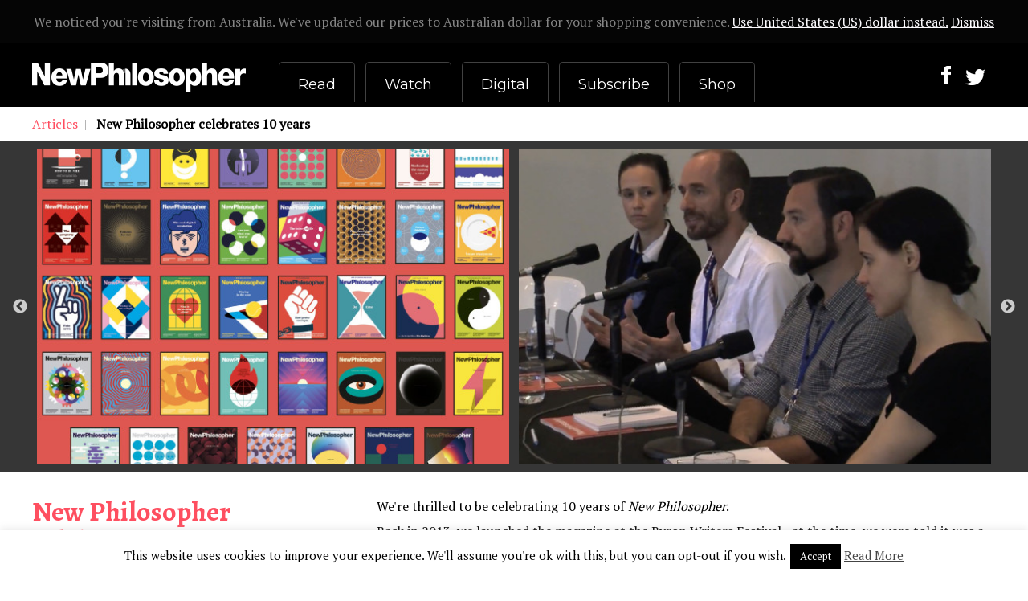

--- FILE ---
content_type: text/html; charset=UTF-8
request_url: https://www.newphilosopher.com/articles/new-philosopher-celebrates-10-years/
body_size: 34906
content:





<!DOCTYPE html>
<html lang="en-US">
<head>
<meta charset="UTF-8">
<meta name="viewport" content="width=device-width, initial-scale=1"> 
<title>New Philosopher celebrates 10 years | New Philosopher</title> 

<link href='https://fonts.googleapis.com/css?family=Montserrat' rel='stylesheet' type='text/css'>
<link href='https://fonts.googleapis.com/css?family=PT+Serif' rel='stylesheet' type='text/css'>


<link rel="pingback" href="https://www.newphilosopher.com/xmlrpc.php">
<link rel="shortcut icon" href="https://www.newphilosopher.com/wp-content/uploads/2016/02/np11-favicon.gif" />
<style rel="stylesheet" type="text/css">body{ background-color: #ffffff;}</style>                        <script>
                            /* You can add more configuration options to webfontloader by previously defining the WebFontConfig with your options */
                            if ( typeof WebFontConfig === "undefined" ) {
                                WebFontConfig = new Object();
                            }
                            WebFontConfig['google'] = {families: ['PT+Serif:400', 'Alegreya:700&amp;subset=latin']};

                            (function() {
                                var wf = document.createElement( 'script' );
                                wf.src = 'https://ajax.googleapis.com/ajax/libs/webfont/1.5.3/webfont.js';
                                wf.type = 'text/javascript';
                                wf.async = 'true';
                                var s = document.getElementsByTagName( 'script' )[0];
                                s.parentNode.insertBefore( wf, s );
                            })();
                        </script>
                    <meta name='robots' content='max-image-preview:large' />
	<style>img:is([sizes="auto" i], [sizes^="auto," i]) { contain-intrinsic-size: 3000px 1500px }</style>
	<link rel='dns-prefetch' href='//www.newphilosopher.com' />
<link rel="alternate" type="application/rss+xml" title="New Philosopher &raquo; Feed" href="https://www.newphilosopher.com/feed/" />
<link rel="alternate" type="application/rss+xml" title="New Philosopher &raquo; Comments Feed" href="https://www.newphilosopher.com/comments/feed/" />
<link rel="alternate" type="text/calendar" title="New Philosopher &raquo; iCal Feed" href="https://www.newphilosopher.com/events/?ical=1" />
<script type="text/javascript">
/* <![CDATA[ */
window._wpemojiSettings = {"baseUrl":"https:\/\/s.w.org\/images\/core\/emoji\/16.0.1\/72x72\/","ext":".png","svgUrl":"https:\/\/s.w.org\/images\/core\/emoji\/16.0.1\/svg\/","svgExt":".svg","source":{"concatemoji":"https:\/\/www.newphilosopher.com\/wp-includes\/js\/wp-emoji-release.min.js?ver=6.8.3"}};
/*! This file is auto-generated */
!function(s,n){var o,i,e;function c(e){try{var t={supportTests:e,timestamp:(new Date).valueOf()};sessionStorage.setItem(o,JSON.stringify(t))}catch(e){}}function p(e,t,n){e.clearRect(0,0,e.canvas.width,e.canvas.height),e.fillText(t,0,0);var t=new Uint32Array(e.getImageData(0,0,e.canvas.width,e.canvas.height).data),a=(e.clearRect(0,0,e.canvas.width,e.canvas.height),e.fillText(n,0,0),new Uint32Array(e.getImageData(0,0,e.canvas.width,e.canvas.height).data));return t.every(function(e,t){return e===a[t]})}function u(e,t){e.clearRect(0,0,e.canvas.width,e.canvas.height),e.fillText(t,0,0);for(var n=e.getImageData(16,16,1,1),a=0;a<n.data.length;a++)if(0!==n.data[a])return!1;return!0}function f(e,t,n,a){switch(t){case"flag":return n(e,"\ud83c\udff3\ufe0f\u200d\u26a7\ufe0f","\ud83c\udff3\ufe0f\u200b\u26a7\ufe0f")?!1:!n(e,"\ud83c\udde8\ud83c\uddf6","\ud83c\udde8\u200b\ud83c\uddf6")&&!n(e,"\ud83c\udff4\udb40\udc67\udb40\udc62\udb40\udc65\udb40\udc6e\udb40\udc67\udb40\udc7f","\ud83c\udff4\u200b\udb40\udc67\u200b\udb40\udc62\u200b\udb40\udc65\u200b\udb40\udc6e\u200b\udb40\udc67\u200b\udb40\udc7f");case"emoji":return!a(e,"\ud83e\udedf")}return!1}function g(e,t,n,a){var r="undefined"!=typeof WorkerGlobalScope&&self instanceof WorkerGlobalScope?new OffscreenCanvas(300,150):s.createElement("canvas"),o=r.getContext("2d",{willReadFrequently:!0}),i=(o.textBaseline="top",o.font="600 32px Arial",{});return e.forEach(function(e){i[e]=t(o,e,n,a)}),i}function t(e){var t=s.createElement("script");t.src=e,t.defer=!0,s.head.appendChild(t)}"undefined"!=typeof Promise&&(o="wpEmojiSettingsSupports",i=["flag","emoji"],n.supports={everything:!0,everythingExceptFlag:!0},e=new Promise(function(e){s.addEventListener("DOMContentLoaded",e,{once:!0})}),new Promise(function(t){var n=function(){try{var e=JSON.parse(sessionStorage.getItem(o));if("object"==typeof e&&"number"==typeof e.timestamp&&(new Date).valueOf()<e.timestamp+604800&&"object"==typeof e.supportTests)return e.supportTests}catch(e){}return null}();if(!n){if("undefined"!=typeof Worker&&"undefined"!=typeof OffscreenCanvas&&"undefined"!=typeof URL&&URL.createObjectURL&&"undefined"!=typeof Blob)try{var e="postMessage("+g.toString()+"("+[JSON.stringify(i),f.toString(),p.toString(),u.toString()].join(",")+"));",a=new Blob([e],{type:"text/javascript"}),r=new Worker(URL.createObjectURL(a),{name:"wpTestEmojiSupports"});return void(r.onmessage=function(e){c(n=e.data),r.terminate(),t(n)})}catch(e){}c(n=g(i,f,p,u))}t(n)}).then(function(e){for(var t in e)n.supports[t]=e[t],n.supports.everything=n.supports.everything&&n.supports[t],"flag"!==t&&(n.supports.everythingExceptFlag=n.supports.everythingExceptFlag&&n.supports[t]);n.supports.everythingExceptFlag=n.supports.everythingExceptFlag&&!n.supports.flag,n.DOMReady=!1,n.readyCallback=function(){n.DOMReady=!0}}).then(function(){return e}).then(function(){var e;n.supports.everything||(n.readyCallback(),(e=n.source||{}).concatemoji?t(e.concatemoji):e.wpemoji&&e.twemoji&&(t(e.twemoji),t(e.wpemoji)))}))}((window,document),window._wpemojiSettings);
/* ]]> */
</script>
		
	<style id='wp-emoji-styles-inline-css' type='text/css'>

	img.wp-smiley, img.emoji {
		display: inline !important;
		border: none !important;
		box-shadow: none !important;
		height: 1em !important;
		width: 1em !important;
		margin: 0 0.07em !important;
		vertical-align: -0.1em !important;
		background: none !important;
		padding: 0 !important;
	}
</style>
<link rel='stylesheet' id='wp-block-library-css' href='https://www.newphilosopher.com/wp-includes/css/dist/block-library/style.min.css?ver=6.8.3' type='text/css' media='all' />
<style id='classic-theme-styles-inline-css' type='text/css'>
/*! This file is auto-generated */
.wp-block-button__link{color:#fff;background-color:#32373c;border-radius:9999px;box-shadow:none;text-decoration:none;padding:calc(.667em + 2px) calc(1.333em + 2px);font-size:1.125em}.wp-block-file__button{background:#32373c;color:#fff;text-decoration:none}
</style>
<style id='global-styles-inline-css' type='text/css'>
:root{--wp--preset--aspect-ratio--square: 1;--wp--preset--aspect-ratio--4-3: 4/3;--wp--preset--aspect-ratio--3-4: 3/4;--wp--preset--aspect-ratio--3-2: 3/2;--wp--preset--aspect-ratio--2-3: 2/3;--wp--preset--aspect-ratio--16-9: 16/9;--wp--preset--aspect-ratio--9-16: 9/16;--wp--preset--color--black: #000000;--wp--preset--color--cyan-bluish-gray: #abb8c3;--wp--preset--color--white: #ffffff;--wp--preset--color--pale-pink: #f78da7;--wp--preset--color--vivid-red: #cf2e2e;--wp--preset--color--luminous-vivid-orange: #ff6900;--wp--preset--color--luminous-vivid-amber: #fcb900;--wp--preset--color--light-green-cyan: #7bdcb5;--wp--preset--color--vivid-green-cyan: #00d084;--wp--preset--color--pale-cyan-blue: #8ed1fc;--wp--preset--color--vivid-cyan-blue: #0693e3;--wp--preset--color--vivid-purple: #9b51e0;--wp--preset--gradient--vivid-cyan-blue-to-vivid-purple: linear-gradient(135deg,rgba(6,147,227,1) 0%,rgb(155,81,224) 100%);--wp--preset--gradient--light-green-cyan-to-vivid-green-cyan: linear-gradient(135deg,rgb(122,220,180) 0%,rgb(0,208,130) 100%);--wp--preset--gradient--luminous-vivid-amber-to-luminous-vivid-orange: linear-gradient(135deg,rgba(252,185,0,1) 0%,rgba(255,105,0,1) 100%);--wp--preset--gradient--luminous-vivid-orange-to-vivid-red: linear-gradient(135deg,rgba(255,105,0,1) 0%,rgb(207,46,46) 100%);--wp--preset--gradient--very-light-gray-to-cyan-bluish-gray: linear-gradient(135deg,rgb(238,238,238) 0%,rgb(169,184,195) 100%);--wp--preset--gradient--cool-to-warm-spectrum: linear-gradient(135deg,rgb(74,234,220) 0%,rgb(151,120,209) 20%,rgb(207,42,186) 40%,rgb(238,44,130) 60%,rgb(251,105,98) 80%,rgb(254,248,76) 100%);--wp--preset--gradient--blush-light-purple: linear-gradient(135deg,rgb(255,206,236) 0%,rgb(152,150,240) 100%);--wp--preset--gradient--blush-bordeaux: linear-gradient(135deg,rgb(254,205,165) 0%,rgb(254,45,45) 50%,rgb(107,0,62) 100%);--wp--preset--gradient--luminous-dusk: linear-gradient(135deg,rgb(255,203,112) 0%,rgb(199,81,192) 50%,rgb(65,88,208) 100%);--wp--preset--gradient--pale-ocean: linear-gradient(135deg,rgb(255,245,203) 0%,rgb(182,227,212) 50%,rgb(51,167,181) 100%);--wp--preset--gradient--electric-grass: linear-gradient(135deg,rgb(202,248,128) 0%,rgb(113,206,126) 100%);--wp--preset--gradient--midnight: linear-gradient(135deg,rgb(2,3,129) 0%,rgb(40,116,252) 100%);--wp--preset--font-size--small: 13px;--wp--preset--font-size--medium: 20px;--wp--preset--font-size--large: 36px;--wp--preset--font-size--x-large: 42px;--wp--preset--spacing--20: 0.44rem;--wp--preset--spacing--30: 0.67rem;--wp--preset--spacing--40: 1rem;--wp--preset--spacing--50: 1.5rem;--wp--preset--spacing--60: 2.25rem;--wp--preset--spacing--70: 3.38rem;--wp--preset--spacing--80: 5.06rem;--wp--preset--shadow--natural: 6px 6px 9px rgba(0, 0, 0, 0.2);--wp--preset--shadow--deep: 12px 12px 50px rgba(0, 0, 0, 0.4);--wp--preset--shadow--sharp: 6px 6px 0px rgba(0, 0, 0, 0.2);--wp--preset--shadow--outlined: 6px 6px 0px -3px rgba(255, 255, 255, 1), 6px 6px rgba(0, 0, 0, 1);--wp--preset--shadow--crisp: 6px 6px 0px rgba(0, 0, 0, 1);}:where(.is-layout-flex){gap: 0.5em;}:where(.is-layout-grid){gap: 0.5em;}body .is-layout-flex{display: flex;}.is-layout-flex{flex-wrap: wrap;align-items: center;}.is-layout-flex > :is(*, div){margin: 0;}body .is-layout-grid{display: grid;}.is-layout-grid > :is(*, div){margin: 0;}:where(.wp-block-columns.is-layout-flex){gap: 2em;}:where(.wp-block-columns.is-layout-grid){gap: 2em;}:where(.wp-block-post-template.is-layout-flex){gap: 1.25em;}:where(.wp-block-post-template.is-layout-grid){gap: 1.25em;}.has-black-color{color: var(--wp--preset--color--black) !important;}.has-cyan-bluish-gray-color{color: var(--wp--preset--color--cyan-bluish-gray) !important;}.has-white-color{color: var(--wp--preset--color--white) !important;}.has-pale-pink-color{color: var(--wp--preset--color--pale-pink) !important;}.has-vivid-red-color{color: var(--wp--preset--color--vivid-red) !important;}.has-luminous-vivid-orange-color{color: var(--wp--preset--color--luminous-vivid-orange) !important;}.has-luminous-vivid-amber-color{color: var(--wp--preset--color--luminous-vivid-amber) !important;}.has-light-green-cyan-color{color: var(--wp--preset--color--light-green-cyan) !important;}.has-vivid-green-cyan-color{color: var(--wp--preset--color--vivid-green-cyan) !important;}.has-pale-cyan-blue-color{color: var(--wp--preset--color--pale-cyan-blue) !important;}.has-vivid-cyan-blue-color{color: var(--wp--preset--color--vivid-cyan-blue) !important;}.has-vivid-purple-color{color: var(--wp--preset--color--vivid-purple) !important;}.has-black-background-color{background-color: var(--wp--preset--color--black) !important;}.has-cyan-bluish-gray-background-color{background-color: var(--wp--preset--color--cyan-bluish-gray) !important;}.has-white-background-color{background-color: var(--wp--preset--color--white) !important;}.has-pale-pink-background-color{background-color: var(--wp--preset--color--pale-pink) !important;}.has-vivid-red-background-color{background-color: var(--wp--preset--color--vivid-red) !important;}.has-luminous-vivid-orange-background-color{background-color: var(--wp--preset--color--luminous-vivid-orange) !important;}.has-luminous-vivid-amber-background-color{background-color: var(--wp--preset--color--luminous-vivid-amber) !important;}.has-light-green-cyan-background-color{background-color: var(--wp--preset--color--light-green-cyan) !important;}.has-vivid-green-cyan-background-color{background-color: var(--wp--preset--color--vivid-green-cyan) !important;}.has-pale-cyan-blue-background-color{background-color: var(--wp--preset--color--pale-cyan-blue) !important;}.has-vivid-cyan-blue-background-color{background-color: var(--wp--preset--color--vivid-cyan-blue) !important;}.has-vivid-purple-background-color{background-color: var(--wp--preset--color--vivid-purple) !important;}.has-black-border-color{border-color: var(--wp--preset--color--black) !important;}.has-cyan-bluish-gray-border-color{border-color: var(--wp--preset--color--cyan-bluish-gray) !important;}.has-white-border-color{border-color: var(--wp--preset--color--white) !important;}.has-pale-pink-border-color{border-color: var(--wp--preset--color--pale-pink) !important;}.has-vivid-red-border-color{border-color: var(--wp--preset--color--vivid-red) !important;}.has-luminous-vivid-orange-border-color{border-color: var(--wp--preset--color--luminous-vivid-orange) !important;}.has-luminous-vivid-amber-border-color{border-color: var(--wp--preset--color--luminous-vivid-amber) !important;}.has-light-green-cyan-border-color{border-color: var(--wp--preset--color--light-green-cyan) !important;}.has-vivid-green-cyan-border-color{border-color: var(--wp--preset--color--vivid-green-cyan) !important;}.has-pale-cyan-blue-border-color{border-color: var(--wp--preset--color--pale-cyan-blue) !important;}.has-vivid-cyan-blue-border-color{border-color: var(--wp--preset--color--vivid-cyan-blue) !important;}.has-vivid-purple-border-color{border-color: var(--wp--preset--color--vivid-purple) !important;}.has-vivid-cyan-blue-to-vivid-purple-gradient-background{background: var(--wp--preset--gradient--vivid-cyan-blue-to-vivid-purple) !important;}.has-light-green-cyan-to-vivid-green-cyan-gradient-background{background: var(--wp--preset--gradient--light-green-cyan-to-vivid-green-cyan) !important;}.has-luminous-vivid-amber-to-luminous-vivid-orange-gradient-background{background: var(--wp--preset--gradient--luminous-vivid-amber-to-luminous-vivid-orange) !important;}.has-luminous-vivid-orange-to-vivid-red-gradient-background{background: var(--wp--preset--gradient--luminous-vivid-orange-to-vivid-red) !important;}.has-very-light-gray-to-cyan-bluish-gray-gradient-background{background: var(--wp--preset--gradient--very-light-gray-to-cyan-bluish-gray) !important;}.has-cool-to-warm-spectrum-gradient-background{background: var(--wp--preset--gradient--cool-to-warm-spectrum) !important;}.has-blush-light-purple-gradient-background{background: var(--wp--preset--gradient--blush-light-purple) !important;}.has-blush-bordeaux-gradient-background{background: var(--wp--preset--gradient--blush-bordeaux) !important;}.has-luminous-dusk-gradient-background{background: var(--wp--preset--gradient--luminous-dusk) !important;}.has-pale-ocean-gradient-background{background: var(--wp--preset--gradient--pale-ocean) !important;}.has-electric-grass-gradient-background{background: var(--wp--preset--gradient--electric-grass) !important;}.has-midnight-gradient-background{background: var(--wp--preset--gradient--midnight) !important;}.has-small-font-size{font-size: var(--wp--preset--font-size--small) !important;}.has-medium-font-size{font-size: var(--wp--preset--font-size--medium) !important;}.has-large-font-size{font-size: var(--wp--preset--font-size--large) !important;}.has-x-large-font-size{font-size: var(--wp--preset--font-size--x-large) !important;}
:where(.wp-block-post-template.is-layout-flex){gap: 1.25em;}:where(.wp-block-post-template.is-layout-grid){gap: 1.25em;}
:where(.wp-block-columns.is-layout-flex){gap: 2em;}:where(.wp-block-columns.is-layout-grid){gap: 2em;}
:root :where(.wp-block-pullquote){font-size: 1.5em;line-height: 1.6;}
</style>
<link rel='stylesheet' id='cookie-law-info-css' href='https://www.newphilosopher.com/wp-content/plugins/cookie-law-info/legacy/public/css/cookie-law-info-public.css?ver=3.2.10' type='text/css' media='all' />
<link rel='stylesheet' id='cookie-law-info-gdpr-css' href='https://www.newphilosopher.com/wp-content/plugins/cookie-law-info/legacy/public/css/cookie-law-info-gdpr.css?ver=3.2.10' type='text/css' media='all' />
<link rel='stylesheet' id='wpmenucart-icons-css' href='https://www.newphilosopher.com/wp-content/plugins/woocommerce-menu-bar-cart/assets/css/wpmenucart-icons.min.css?ver=2.14.10' type='text/css' media='all' />
<style id='wpmenucart-icons-inline-css' type='text/css'>
@font-face{font-family:WPMenuCart;src:url(https://www.newphilosopher.com/wp-content/plugins/woocommerce-menu-bar-cart/assets/fonts/WPMenuCart.eot);src:url(https://www.newphilosopher.com/wp-content/plugins/woocommerce-menu-bar-cart/assets/fonts/WPMenuCart.eot?#iefix) format('embedded-opentype'),url(https://www.newphilosopher.com/wp-content/plugins/woocommerce-menu-bar-cart/assets/fonts/WPMenuCart.woff2) format('woff2'),url(https://www.newphilosopher.com/wp-content/plugins/woocommerce-menu-bar-cart/assets/fonts/WPMenuCart.woff) format('woff'),url(https://www.newphilosopher.com/wp-content/plugins/woocommerce-menu-bar-cart/assets/fonts/WPMenuCart.ttf) format('truetype'),url(https://www.newphilosopher.com/wp-content/plugins/woocommerce-menu-bar-cart/assets/fonts/WPMenuCart.svg#WPMenuCart) format('svg');font-weight:400;font-style:normal;font-display:swap}
</style>
<link rel='stylesheet' id='wpmenucart-css' href='https://www.newphilosopher.com/wp-content/plugins/woocommerce-menu-bar-cart/assets/css/wpmenucart-main.min.css?ver=2.14.10' type='text/css' media='all' />
<link rel='stylesheet' id='woocommerce-general-css' href='https://www.newphilosopher.com/wp-content/plugins/woocommerce/assets/css/woocommerce.css?ver=10.1.3' type='text/css' media='all' />
<link rel='stylesheet' id='woocommerce-layout-css' href='https://www.newphilosopher.com/wp-content/themes/future/css/woocommerce-layout.css?ver=1.0.0' type='text/css' media='all' />
<style id='woocommerce-inline-inline-css' type='text/css'>
.woocommerce form .form-row .required { visibility: visible; }
</style>
<link rel='stylesheet' id='wppopups-base-css' href='https://www.newphilosopher.com/wp-content/plugins/wp-popups-lite/src/assets/css/wppopups-base.css?ver=2.2.0.3' type='text/css' media='all' />
<link rel='stylesheet' id='brands-styles-css' href='https://www.newphilosopher.com/wp-content/plugins/woocommerce/assets/css/brands.css?ver=10.1.3' type='text/css' media='all' />
<link rel='stylesheet' id='defaultbasic-css' href='https://www.newphilosopher.com/wp-content/themes/future/style.css?ver=1' type='text/css' media='all' />
<link rel='stylesheet' id='bootstrap-css' href='https://www.newphilosopher.com/wp-content/themes/future/css/bootstrap.css?ver=1' type='text/css' media='all' />
<link rel='stylesheet' id='font_awesome-css' href='https://www.newphilosopher.com/wp-content/themes/future/css/font-awesome.css?ver=1' type='text/css' media='all' />
<link rel='stylesheet' id='fancybox-css' href='https://www.newphilosopher.com/wp-content/themes/future/css/jquery.fancybox.css?ver=1' type='text/css' media='all' />
<link rel='stylesheet' id='basic-css' href='https://www.newphilosopher.com/wp-content/themes/future/css/style.css?ver=1' type='text/css' media='all' />
<link rel='stylesheet' id='animate-css' href='https://www.newphilosopher.com/wp-content/themes/future/css/animate.css?ver=1' type='text/css' media='all' />
<link rel='stylesheet' id='owlcarousel-css' href='https://www.newphilosopher.com/wp-content/themes/future/css/owl-carousel/owl.carousel.css?ver=1' type='text/css' media='all' />
<link rel='stylesheet' id='bxslider-css' href='https://www.newphilosopher.com/wp-content/themes/future/css/bxslider/jquery.bxslider.css?ver=1' type='text/css' media='all' />
<link rel='stylesheet' id='colorpicker-css' href='https://www.newphilosopher.com/wp-content/themes/future/css/colorpicker/css/colpick.css?ver=1' type='text/css' media='all' />
<link rel='stylesheet' id='owl-carousel-css' href='https://www.newphilosopher.com/wp-content/themes/future/css/owl-carousel/owl.carousel.css?ver=1' type='text/css' media='all' />
<link rel='stylesheet' id='basic_color-css' href='https://www.newphilosopher.com/wp-content/themes/future/css/color/demo.css?ver=1' type='text/css' media='all' />
<link rel='stylesheet' id='basic_patern-css' href='https://www.newphilosopher.com/wp-content/themes/future/css/pattern/demo.css?ver=1' type='text/css' media='all' />
<link rel='stylesheet' id='acubens_styles-css' href='https://www.newphilosopher.com/wp-content/themes/future/acubens/css/acubens_styles.css?v=4&#038;ver=4' type='text/css' media='all' />
<link rel='stylesheet' id='frontaly_styles-css' href='https://www.newphilosopher.com/wp-content/themes/future/acubens/css/frontaly_styles.css?ver=1' type='text/css' media='all' />
<link rel='stylesheet' id='acubens_newphilosopher-css' href='https://www.newphilosopher.com/wp-content/themes/future/acubens/css/acubens_newphilosopher.css?ver=1' type='text/css' media='all' />
<link rel='stylesheet' id='modal_styles-css' href='https://www.newphilosopher.com/wp-content/themes/future/acubens/css/jqModal.css?ver=1' type='text/css' media='all' />
<link rel='stylesheet' id='newsletter-css' href='https://www.newphilosopher.com/wp-content/plugins/newsletter/style.css?ver=8.9.4' type='text/css' media='all' />
<link rel='stylesheet' id='wp-paginate-css' href='https://www.newphilosopher.com/wp-content/plugins/wp-paginate/css/wp-paginate.css?ver=2.2.4' type='text/css' media='screen' />
<script type="text/javascript" src="https://www.newphilosopher.com/wp-includes/js/jquery/jquery.min.js?ver=3.7.1" id="jquery-core-js"></script>
<script type="text/javascript" src="https://www.newphilosopher.com/wp-includes/js/jquery/jquery-migrate.min.js?ver=3.4.1" id="jquery-migrate-js"></script>
<script type="text/javascript" id="cookie-law-info-js-extra">
/* <![CDATA[ */
var Cli_Data = {"nn_cookie_ids":[],"cookielist":[],"non_necessary_cookies":[],"ccpaEnabled":"","ccpaRegionBased":"","ccpaBarEnabled":"","strictlyEnabled":["necessary","obligatoire"],"ccpaType":"gdpr","js_blocking":"","custom_integration":"","triggerDomRefresh":"","secure_cookies":""};
var cli_cookiebar_settings = {"animate_speed_hide":"500","animate_speed_show":"500","background":"#fff","border":"#444","border_on":"","button_1_button_colour":"#000","button_1_button_hover":"#000000","button_1_link_colour":"#fff","button_1_as_button":"1","button_1_new_win":"","button_2_button_colour":"#333","button_2_button_hover":"#292929","button_2_link_colour":"#444","button_2_as_button":"","button_2_hidebar":"","button_3_button_colour":"#000","button_3_button_hover":"#000000","button_3_link_colour":"#fff","button_3_as_button":"1","button_3_new_win":"","button_4_button_colour":"#dedfe0","button_4_button_hover":"#b2b2b3","button_4_link_colour":"#333333","button_4_as_button":"1","button_7_button_colour":"#61a229","button_7_button_hover":"#4e8221","button_7_link_colour":"#fff","button_7_as_button":"1","button_7_new_win":"","font_family":"inherit","header_fix":"","notify_animate_hide":"1","notify_animate_show":"","notify_div_id":"#cookie-law-info-bar","notify_position_horizontal":"right","notify_position_vertical":"bottom","scroll_close":"","scroll_close_reload":"","accept_close_reload":"","reject_close_reload":"","showagain_tab":"1","showagain_background":"#fff","showagain_border":"#000","showagain_div_id":"#cookie-law-info-again","showagain_x_position":"100px","text":"#000","show_once_yn":"","show_once":"10000","logging_on":"","as_popup":"","popup_overlay":"1","bar_heading_text":"","cookie_bar_as":"banner","popup_showagain_position":"bottom-right","widget_position":"left"};
var log_object = {"ajax_url":"https:\/\/www.newphilosopher.com\/wp-admin\/admin-ajax.php"};
/* ]]> */
</script>
<script type="text/javascript" src="https://www.newphilosopher.com/wp-content/plugins/cookie-law-info/legacy/public/js/cookie-law-info-public.js?ver=3.2.10" id="cookie-law-info-js"></script>
<script type="text/javascript" src="https://www.newphilosopher.com/wp-content/plugins/flowpaper-lite-pdf-flipbook/assets/lity/lity.min.js" id="lity-js-js"></script>
<script type="text/javascript" src="https://www.newphilosopher.com/wp-content/plugins/woocommerce/assets/js/jquery-blockui/jquery.blockUI.min.js?ver=2.7.0-wc.10.1.3" id="jquery-blockui-js" defer="defer" data-wp-strategy="defer"></script>
<script type="text/javascript" id="wc-add-to-cart-js-extra">
/* <![CDATA[ */
var wc_add_to_cart_params = {"ajax_url":"\/wp-admin\/admin-ajax.php","wc_ajax_url":"\/?wc-ajax=%%endpoint%%","i18n_view_cart":"View cart","cart_url":"https:\/\/www.newphilosopher.com\/cart\/","is_cart":"","cart_redirect_after_add":"no"};
/* ]]> */
</script>
<script type="text/javascript" src="https://www.newphilosopher.com/wp-content/plugins/woocommerce/assets/js/frontend/add-to-cart.min.js?ver=10.1.3" id="wc-add-to-cart-js" defer="defer" data-wp-strategy="defer"></script>
<script type="text/javascript" src="https://www.newphilosopher.com/wp-content/plugins/woocommerce/assets/js/js-cookie/js.cookie.min.js?ver=2.1.4-wc.10.1.3" id="js-cookie-js" defer="defer" data-wp-strategy="defer"></script>
<script type="text/javascript" id="woocommerce-js-extra">
/* <![CDATA[ */
var woocommerce_params = {"ajax_url":"\/wp-admin\/admin-ajax.php","wc_ajax_url":"\/?wc-ajax=%%endpoint%%","i18n_password_show":"Show password","i18n_password_hide":"Hide password"};
/* ]]> */
</script>
<script type="text/javascript" src="https://www.newphilosopher.com/wp-content/plugins/woocommerce/assets/js/frontend/woocommerce.min.js?ver=10.1.3" id="woocommerce-js" defer="defer" data-wp-strategy="defer"></script>
<script type="text/javascript" id="WCPAY_ASSETS-js-extra">
/* <![CDATA[ */
var wcpayAssets = {"url":"https:\/\/www.newphilosopher.com\/wp-content\/plugins\/woocommerce-payments\/dist\/"};
/* ]]> */
</script>
<script type="text/javascript" src="https://www.newphilosopher.com/wp-content/themes/future/js/map/ammap.js" id="jquery_ammap-js"></script>
<script type="text/javascript" src="https://www.newphilosopher.com/wp-content/themes/future/js/map/worldlow.js" id="jquery_worldlow-js"></script>
<script type="text/javascript" src="https://www.newphilosopher.com/wp-content/themes/future/acubens/js/jquery.validate.js?ver=1.7.2" id="validate-js"></script>
<script type="text/javascript" src="https://www.newphilosopher.com/wp-content/themes/future/acubens/js/jquery.placeholder.min.js?ver=1.7.2" id="placeholder-js"></script>
<script type="text/javascript" src="https://www.newphilosopher.com/wp-content/themes/future/acubens/js/functions.js?ver=1.7.2" id="functions-js"></script>
<script type="text/javascript" src="https://www.newphilosopher.com/wp-content/themes/future/acubens/js/jqModal.js?ver=1.7.2" id="modal-js"></script>
<link rel="https://api.w.org/" href="https://www.newphilosopher.com/wp-json/" /><link rel="EditURI" type="application/rsd+xml" title="RSD" href="https://www.newphilosopher.com/xmlrpc.php?rsd" />
<meta name="generator" content="WordPress 6.8.3" />
<meta name="generator" content="WooCommerce 10.1.3" />
<link rel="canonical" href="https://www.newphilosopher.com/articles/new-philosopher-celebrates-10-years/" />
<link rel='shortlink' href='https://www.newphilosopher.com/?p=12794' />
<link rel="alternate" title="oEmbed (JSON)" type="application/json+oembed" href="https://www.newphilosopher.com/wp-json/oembed/1.0/embed?url=https%3A%2F%2Fwww.newphilosopher.com%2Farticles%2Fnew-philosopher-celebrates-10-years%2F" />
<link rel="alternate" title="oEmbed (XML)" type="text/xml+oembed" href="https://www.newphilosopher.com/wp-json/oembed/1.0/embed?url=https%3A%2F%2Fwww.newphilosopher.com%2Farticles%2Fnew-philosopher-celebrates-10-years%2F&#038;format=xml" />

<!-- Affiliates Manager plugin v2.9.46 - https://wpaffiliatemanager.com/ -->
<meta name="tec-api-version" content="v1"><meta name="tec-api-origin" content="https://www.newphilosopher.com"><link rel="alternate" href="https://www.newphilosopher.com/wp-json/tribe/events/v1/" />	<noscript><style>.woocommerce-product-gallery{ opacity: 1 !important; }</style></noscript>
	<meta name="generator" content="Powered by Visual Composer - drag and drop page builder for WordPress."/>
<!--[if IE 8]><link rel="stylesheet" type="text/css" href="https://www.newphilosopher.com/wp-content/plugins/js_composer/assets/css/vc-ie8.css" media="screen"><![endif]--><link rel="icon" href="https://www.newphilosopher.com/wp-content/uploads/2023/02/cropped-np1-icon-1-32x32.jpg" sizes="32x32" />
<link rel="icon" href="https://www.newphilosopher.com/wp-content/uploads/2023/02/cropped-np1-icon-1-192x192.jpg" sizes="192x192" />
<link rel="apple-touch-icon" href="https://www.newphilosopher.com/wp-content/uploads/2023/02/cropped-np1-icon-1-180x180.jpg" />
<meta name="msapplication-TileImage" content="https://www.newphilosopher.com/wp-content/uploads/2023/02/cropped-np1-icon-1-270x270.jpg" />
<style type="text/css" title="dynamic-css" class="options-output">body{background-color:#ffffff;}body{font-family:"PT Serif";font-weight:400;font-style:normal;color:#000000;opacity: 1;visibility: visible;-webkit-transition: opacity 0.24s ease-in-out;-moz-transition: opacity 0.24s ease-in-out;transition: opacity 0.24s ease-in-out;}.wf-loading body,{opacity: 0;}.ie.wf-loading body,{visibility: hidden;}h1,h2,h3,h4,h5,h6{font-family:Alegreya;font-weight:700;font-style:normal;color:#000000;opacity: 1;visibility: visible;-webkit-transition: opacity 0.24s ease-in-out;-moz-transition: opacity 0.24s ease-in-out;transition: opacity 0.24s ease-in-out;}.wf-loading h1,h2,h3,h4,h5,h6,{opacity: 0;}.ie.wf-loading h1,h2,h3,h4,h5,h6,{visibility: hidden;}</style><!-- WooCommerce Colors -->
<style type="text/css">
p.demo_store{background-color:#050505;color:#858585;}.woocommerce small.note{color:#777;}.woocommerce .woocommerce-breadcrumb{color:#777;}.woocommerce .woocommerce-breadcrumb a{color:#777;}.woocommerce div.product span.price,.woocommerce div.product p.price{color:#f15b5c;}.woocommerce div.product .stock{color:#f15b5c;}.woocommerce span.onsale{background-color:#f15b5c;color:#fff;}.woocommerce ul.products li.product .price{color:#f15b5c;}.woocommerce ul.products li.product .price .from{color:rgba(174, 158, 158, 0.5);}.woocommerce nav.woocommerce-pagination ul{border:1px solid #dfdbdf;}.woocommerce nav.woocommerce-pagination ul li{border-right:1px solid #dfdbdf;}.woocommerce nav.woocommerce-pagination ul li span.current,.woocommerce nav.woocommerce-pagination ul li a:hover,.woocommerce nav.woocommerce-pagination ul li a:focus{background:#f7f6f7;color:#978a97;}.woocommerce a.button,.woocommerce button.button,.woocommerce input.button,.woocommerce #respond input#submit{color:#5e5e5e;background-color:#f7f6f7;}.woocommerce a.button:hover,.woocommerce button.button:hover,.woocommerce input.button:hover,.woocommerce #respond input#submit:hover{background-color:#e6e5e6;color:#5e5e5e;}.woocommerce a.button.alt,.woocommerce button.button.alt,.woocommerce input.button.alt,.woocommerce #respond input#submit.alt{background-color:#050505;color:#858585;}.woocommerce a.button.alt:hover,.woocommerce button.button.alt:hover,.woocommerce input.button.alt:hover,.woocommerce #respond input#submit.alt:hover{background-color:#000;color:#858585;}.woocommerce a.button.alt.disabled,.woocommerce button.button.alt.disabled,.woocommerce input.button.alt.disabled,.woocommerce #respond input#submit.alt.disabled,.woocommerce a.button.alt:disabled,.woocommerce button.button.alt:disabled,.woocommerce input.button.alt:disabled,.woocommerce #respond input#submit.alt:disabled,.woocommerce a.button.alt:disabled[disabled],.woocommerce button.button.alt:disabled[disabled],.woocommerce input.button.alt:disabled[disabled],.woocommerce #respond input#submit.alt:disabled[disabled],.woocommerce a.button.alt.disabled:hover,.woocommerce button.button.alt.disabled:hover,.woocommerce input.button.alt.disabled:hover,.woocommerce #respond input#submit.alt.disabled:hover,.woocommerce a.button.alt:disabled:hover,.woocommerce button.button.alt:disabled:hover,.woocommerce input.button.alt:disabled:hover,.woocommerce #respond input#submit.alt:disabled:hover,.woocommerce a.button.alt:disabled[disabled]:hover,.woocommerce button.button.alt:disabled[disabled]:hover,.woocommerce input.button.alt:disabled[disabled]:hover,.woocommerce #respond input#submit.alt:disabled[disabled]:hover{background-color:#050505;color:#858585;}.woocommerce a.button:disabled:hover,.woocommerce button.button:disabled:hover,.woocommerce input.button:disabled:hover,.woocommerce #respond input#submit:disabled:hover,.woocommerce a.button.disabled:hover,.woocommerce button.button.disabled:hover,.woocommerce input.button.disabled:hover,.woocommerce #respond input#submit.disabled:hover,.woocommerce a.button:disabled[disabled]:hover,.woocommerce button.button:disabled[disabled]:hover,.woocommerce input.button:disabled[disabled]:hover,.woocommerce #respond input#submit:disabled[disabled]:hover{background-color:#f7f6f7;}.woocommerce #reviews h2 small{color:#777;}.woocommerce #reviews h2 small a{color:#777;}.woocommerce #reviews #comments ol.commentlist li .meta{color:#777;}.woocommerce #reviews #comments ol.commentlist li img.avatar{background:#f7f6f7;border:1px solid #f0eef0;}.woocommerce #reviews #comments ol.commentlist li .comment-text{border:1px solid #f0eef0;}.woocommerce #reviews #comments ol.commentlist #respond{border:1px solid #f0eef0;}.woocommerce .star-rating:before{color:#dfdbdf;}.woocommerce.widget_shopping_cart .total,.woocommerce .widget_shopping_cart .total{border-top:3px double #f7f6f7;}.woocommerce form.login,.woocommerce form.checkout_coupon,.woocommerce form.register{border:1px solid #dfdbdf;}.woocommerce .order_details li{border-right:1px dashed #dfdbdf;}.woocommerce .widget_price_filter .ui-slider .ui-slider-handle{background-color:#050505;}.woocommerce .widget_price_filter .ui-slider .ui-slider-range{background-color:#050505;}.woocommerce .widget_price_filter .price_slider_wrapper .ui-widget-content{background-color:#000;}.woocommerce-cart table.cart td.actions .coupon .input-text{border:1px solid #dfdbdf;}.woocommerce-cart .cart-collaterals .cart_totals p small{color:#777;}.woocommerce-cart .cart-collaterals .cart_totals table small{color:#777;}.woocommerce-cart .cart-collaterals .cart_totals .discount td{color:#f15b5c;}.woocommerce-cart .cart-collaterals .cart_totals tr td,.woocommerce-cart .cart-collaterals .cart_totals tr th{border-top:1px solid #f7f6f7;}.woocommerce-checkout .checkout .create-account small{color:#777;}.woocommerce-checkout #payment{background:#f7f6f7;}.woocommerce-checkout #payment ul.payment_methods{border-bottom:1px solid #dfdbdf;}.woocommerce-checkout #payment div.payment_box{background-color:#ebe9eb;color:#5e5e5e;}.woocommerce-checkout #payment div.payment_box input.input-text,.woocommerce-checkout #payment div.payment_box textarea{border-color:#d3ced3;border-top-color:#c7c0c7;}.woocommerce-checkout #payment div.payment_box ::-webkit-input-placeholder{color:#c7c0c7;}.woocommerce-checkout #payment div.payment_box :-moz-placeholder{color:#c7c0c7;}.woocommerce-checkout #payment div.payment_box :-ms-input-placeholder{color:#c7c0c7;}.woocommerce-checkout #payment div.payment_box span.help{color:#777;}.woocommerce-checkout #payment div.payment_box:after{content:"";display:block;border:8px solid #ebe9eb;border-right-color:transparent;border-left-color:transparent;border-top-color:transparent;position:absolute;top:-3px;left:0;margin:-1em 0 0 2em;}
</style>
<!--/WooCommerce Colors-->
</head> 
<body class="wp-singular articles-template-default single single-articles postid-12794 wp-theme-future animsition theme-future woocommerce-no-js tribe-no-js unknown wpb-js-composer js-comp-ver-4.4.1.1 vc_responsive">

<header class="site_header">
		<div class="site-header-top contenedor">
			<div class="search">
			<form method="get" id="searchform" action="https://www.newphilosopher.com/">
					<input type="text" placeholder="Search" value="" name="s" id="s">
					<button type="submit">
						<span class="icon-search"></span>
					</button>
			</form>
			
			</div>
			<div >
				<div class="header-login">
									<a class="header_subscribe" href="https://www.newphilosopher.com/subscribe">Join New Philosopher</a>
									
					<a href="https://www.newphilosopher.com/sign-in"  ><span>Sign in</span> </a> 
           
       
				</div>	
				<a class="my-cart" >
					My cart 
					<span class="icon-cart"></span>
					<span class="amount">0</span>
				</a>
			</div>
		</div>
		<nav id="site-nav" class="site-nav contenedor clearfixx">
				<a href="https://www.newphilosopher.com" class="logo">
					<img src="https://www.newphilosopher.com/wp-content/themes/future/acubens/img/logo.png" alt="New Philosopher">
				</a>
					<input type="checkbox" id="menu-bar">
					<label for="menu-bar" class="icon menu-bar"></label>
					
					<ul class="menu-navegation clearfixx"><li id="menu-item-3249" class="menu-item menu-item-type-custom menu-item-object-custom menu-item-3249"><a href="https://www.newphilosopher.com/category/society-culture/">Read</a></li>
<li id="menu-item-2862" class="menu-item menu-item-type-post_type menu-item-object-page menu-item-2862"><a href="https://www.newphilosopher.com/videos/">Watch</a></li>
<li id="menu-item-9178" class="menu-item menu-item-type-custom menu-item-object-custom menu-item-9178"><a href="https://www.newphilosopher.com/articles/np47-connection-digital-edition/">Digital</a></li>
<li id="menu-item-1056" class="menu-item menu-item-type-custom menu-item-object-custom menu-item-1056"><a href="https://www.newphilosopher.com/subscribe/">Subscribe</a></li>
<li id="menu-item-2807" class="menu-item menu-item-type-post_type menu-item-object-page menu-item-2807"><a href="https://www.newphilosopher.com/shop/">Shop</a></li>
<li class="menu-item wpmenucartli wpmenucart-display-standard menu-item empty-wpmenucart" id="wpmenucartli"><a class="wpmenucart-contents empty-wpmenucart" style="display:none">&nbsp;</a></li></ul>
				
					<ul class="menu-navegation mmobile">
						<li>
							<div class="search">
								<form method="get" id="searchform" action="https://www.newphilosopher.com/">
									<input type="text" placeholder="Search" value="" name="s" id="s">
									<button type="submit">
										<span class="icon-search-mobile"></span>
									</button>
								</form>
							</div>
						</li>
						<li>
							<div class="header-login">
								Join New Philosopher
							</div>
						</li>
						<li>
							<div class="header-login sign-in">
								<span>Sign in</span>
							</div>
						</li>
					</ul>

					<div class="site-socials pull-right">
						<ul>
							<li><a href="https://www.facebook.com/NewPhilosopherMagazine"><i class="icon facebook"></i></a></li>
							<li><a href="https://twitter.com/TheNewPhil"><i class="icon twitter"></i></a></li>
													</ul>
					</div>
		</nav>
	</header>

		<div class="clearfix"></div>

<!--main container start-->
<div class="container global">
<div class="container global container_issues">
	<div class="home_breadcrumb container">
				<div class="breadcrumb1"><a href="https://www.newphilosopher.com/articles" class="item2">Articles</a><span class="sep1">|</span>
				<span class="item1">New Philosopher celebrates 10 years</span>
				</div>
	</div>
</div>
			
<div class="container_slider">
<div class="cs_inner">

<link rel="stylesheet" type="text/css" href="https://www.newphilosopher.com/wp-content/themes/future/acubens/slick/slick.css"/>
<link rel="stylesheet" type="text/css" href="https://www.newphilosopher.com/wp-content/themes/future/acubens/slick/slick-theme.css"/>

<div class="slider">
 
<div><a href="https://www.newphilosopher.com/articles/new-philosopher-celebrates-10-years/" title="New Philosopher celebrates 10 years"><img src="https://www.newphilosopher.com/wp-content/uploads/2023/03/1st39-600x400.jpg" alt=""  width="600"  height="400"  class="woo-image" /></a></div>
 	
<img src="https://www.newphilosopher.com/wp-content/uploads/2023/03/launch-np-zbac-600x400.jpg"/>
 	
 <img src="https://www.newphilosopher.com/wp-content/uploads/2019/06/Writers-Fest-volunteers-small-600x400.jpg"/>
 	
 <img src="https://www.newphilosopher.com/wp-content/uploads/2023/03/PURSUIT-OF-HAPPINESS-600x400.jpg"/>
 	
 <img src="https://www.newphilosopher.com/wp-content/uploads/2023/03/np27-korean-600x400.jpg"/>
 	
 <img src="https://www.newphilosopher.com/wp-content/uploads/2023/03/china-launch4.jpg"/>
 	
 <img src="https://www.newphilosopher.com/wp-content/uploads/2023/03/NP-Arabia-promo-small-600x400.jpg"/>
 	
 <img src="https://www.newphilosopher.com/wp-content/uploads/2019/02/np23-background-e1549009349305-600x400.jpg"/>
 	
 <img src="https://www.newphilosopher.com/wp-content/uploads/2019/02/np23-background-1-e1549009425366-600x400.jpg"/>
 	
  
</div>


<script type="text/javascript" src="https://www.newphilosopher.com/wp-content/themes/future/acubens/slick/slick.min.js"></script>

 <script type="text/javascript">
   jQuery(document).ready(function(){
	   jQuery('.slider').slick({
		   infinite: true,
		   slidesToShow: 2,
		   slidesToScroll: 2
      });
    });
  </script>

</div>
</div>

<div class="container_body">
<div class="row">
<div class="col-md-4">

        
         
        <h1><a title="New Philosopher celebrates 10 years" href="https://www.newphilosopher.com/articles/new-philosopher-celebrates-10-years/">New Philosopher celebrates 10 years</a></h1>
        
        <div class="cb_post_categories"><a href="https://www.newphilosopher.com/category/being-human/">Being Human</a> - <a href="https://www.newphilosopher.com/category/competitions/">Competitions</a> - <a href="https://www.newphilosopher.com/category/coronavirus/">coronavirus</a> - <a href="https://www.newphilosopher.com/category/death/">Death</a> - <a href="https://www.newphilosopher.com/category/environment/">Environment</a> - <a href="https://www.newphilosopher.com/category/happiness/">Happiness</a> - <a href="https://www.newphilosopher.com/category/ideas-to-change-your-life/">Ideas to change your life</a> - <a href="https://www.newphilosopher.com/category/illusions/">Illusions</a> - <a href="https://www.newphilosopher.com/category/life/">Life</a> - <a href="https://www.newphilosopher.com/category/literature/">Literature &amp; Writing</a> - <a href="https://www.newphilosopher.com/category/money-consumerism/">Money &amp; Consumerism</a> - <a href="https://www.newphilosopher.com/category/news/">News</a> - <a href="https://www.newphilosopher.com/category/opinion/">Opinion</a> - <a href="https://www.newphilosopher.com/category/philosophy-and-you/">Philosophy and you</a> - <a href="https://www.newphilosopher.com/category/psychology/">Psychology</a> - <a href="https://www.newphilosopher.com/category/society-culture/">Society &amp; Culture</a> - <a href="https://www.newphilosopher.com/category/time/">Time</a></div>
        
        
         <div class="cb_post_author"><a href="https://www.newphilosopher.com/author/admin/" title="New Philosopher" class="author_link">by New Philosopher</a>, 6 March 2023 </div>
        
        <h2><a title="" href="https://www.newphilosopher.com/articles/new-philosopher-celebrates-10-years/"></a></h2>
        
        
         <div class="cb_post_share">
         <ul class="">
         <li class="">
         <a target="_blank" href="http://www.facebook.com/sharer.php?u=https://www.newphilosopher.com/articles/new-philosopher-celebrates-10-years/" class="facebook">Share on Facebook</a>
         </li>
         <li><a target="_blank" href="http://twitter.com/share?text=New Philosopher celebrates 10 years ;url=https://www.newphilosopher.com/articles/new-philosopher-celebrates-10-years/" class="twitter">Share on Twitter</a>
         </li>
         
         <li><a  target="_blank" href="mailto:?subject=New Philosopher celebrates 10 years&body=<p>We&#8217;re thrilled to be celebrating 10 years of New Philosopher. Back in 2013, we launched the magazine at the Byron [&hellip;]</p>
 in https://www.newphilosopher.com/articles/new-philosopher-celebrates-10-years/" class="twitter">Share via Email</a>
         </li>
         
         </ul>
         </div>
       	 
       	 <div class="cb_post_data"></div>
       	 
       	
        
       	
</div>
<div class="col-md-8">

		<div class="post_content" ><p>We're thrilled to be celebrating 10 years of <em>New Philosopher</em>.</p>
<p>Back in 2013, we launched the magazine at the Byron Writers Festival - at the time, we were told it was a crazy idea that wouldn't last: an ad-free philosophy magazine?!</p>
<p>It's 2023 and we're still here.</p>
<p>Why are we still here? It's due to the incredible support of everyone who has contributed to the publication over the last decade: all the writers, editors, artists, designers, cartoonists &amp; illustrators. And to our readers - of course, without you the magazine would cease to exist.</p>
<p>At our launch in 2013, the magazine got off to a flying start and that year it was the best-selling item in the history of the Byron Writers Festival.</p>
<p>Ten years later, on top of the print and digital original edition, <em>New Philosopher</em> also publishes editions in Chinese, Korean, and Arabic, it can be read on Air France and KLM flights, and it's available in newsstands and bookstores in 21 countries.</p>
<p>As part of our 10th anniversary celebrations, we'll have giveaways, discounts, competitions, and more. And we'll be producing a special edition reprint of the launch edition, which has been sold out for almost ten years. We'll have more details about this soon.</p>
<p>Thank you for your support over the past ten years, which has helped us bring important ideas to people around the world.</p>
<p>&nbsp;</p>
<p>&nbsp;</p>
<p><img class="alignnone wp-image-12795" src="https://www.newphilosopher.com/wp-content/uploads/2023/03/1st39.jpg" alt="" width="800" height="634" /></p>
<p>&nbsp;</p>
<p><span style="text-decoration: underline;"><strong>10 YEARS OF NEW PHILOSOPHER, FROM DISTRACTION TO FREEDOM:</strong></span></p>
<p>&nbsp;</p>
<p><strong>Issue #39:</strong> Distraction</p>
<p><strong>Issue #38:</strong> Courage</p>
<p><strong>Issue #37:</strong> Body</p>
<p><strong>Issue #36:</strong> Uncertainty</p>
<p><strong>Issue #35:</strong> Love</p>
<p><strong>Issue #34:</strong> Truth</p>
<p><strong>Issue #33:</strong> Identity</p>
<p><strong>Issue #32:</strong> Energy</p>
<p><strong>Issue #31:</strong> Space</p>
<p><strong>Issue #30:</strong> Perception</p>
<p><strong>Issue #29:</strong> Purpose</p>
<p><strong>Issue #28:</strong> Climate</p>
<p><strong>Issue #27:</strong> Family</p>
<p><strong>Issue #26:</strong> Change</p>
<p><strong>Issue #25:</strong> Death</p>
<p><strong>Issue #24:</strong> Balance</p>
<p><strong>Issue #23:</strong> Being Human</p>
<p><strong>Issue #22:</strong> Time</p>
<p><strong>Issue #21:</strong> Power</p>
<p><strong>Issue #20:</strong> Play</p>
<p><strong>Issue #19:</strong> Life</p>
<p><strong>Issue #18:</strong> Stuff</p>
<p><strong>Issue #17:</strong> Communication</p>
<p><strong>Issue #16:</strong> Food</p>
<p><strong>Issue #15:</strong> The Future</p>
<p><strong>Issue #14:</strong> Nature</p>
<p><strong>Issue #13:</strong> Luck</p>
<p><strong>Issue #12:</strong> Education</p>
<p><strong>Issue #11:</strong> Technology</p>
<p><strong>Issue #10:</strong> Fame</p>
<p><strong>Issue #9:</strong> Property</p>
<p><strong>Issue #8:</strong> Travel</p>
<p><strong>Issue #7:</strong> Health</p>
<p><strong>Issue #6:</strong> Progress</p>
<p><strong>Issue #5:</strong> Self</p>
<p><strong>Issue #4:</strong> Work</p>
<p><strong>Issue #3:</strong> Happiness</p>
<p><strong>Issue #2:</strong> Mind</p>
<p><strong>Issue #1:</strong> Freedom</p>
</div>
	</div>

</div>

<div class="clear"></div>


<div class="row">
<div class="col-md-12">


<div class="content_related">
<div class="content_menu">
<div class="hs_heading">
    <h2>Related</h2>
  </div>
  
</div>
<div id="list_articles" class="content_tab content_tab_related row"  >
<section class="al_items articles_list">
<header>Articles</header>
<?/**/?>



<div class="content_tab content_tab_related clearfix" id="list_articles">
<section class="al_items articles_list">




<article>
<div class="inner">
	<a class="al_title" href="https://www.newphilosopher.com/articles/antonia-cases-flourish/">
		<div class="category">Being Human</div>
		
		<div class="the_title">Flourish by Antonia Case selling out fast</div>
		
	</a>
<a href="https://www.newphilosopher.com/articles/antonia-cases-flourish/" title="Flourish by Antonia Case selling out fast"><img src="https://www.newphilosopher.com/wp-content/uploads/2023/04/tc-book-avignon-384x205.jpg" alt=""  width="384"  height="205"  class="woo-image" /></a>
   
    <a class="al_copete" href="https://www.newphilosopher.com/articles/antonia-cases-flourish/">
    <p>After just a week, Flourish by Antonia Case has sold out at some locations in Australia and in some online [&hellip;]</p>
	
    </a>
    <a class="al_magazine" href="https://www.newphilosopher.com/articles/antonia-cases-flourish/"></a>
</div>    
</article>


<article>
<div class="inner">
	<a class="al_title" href="https://www.newphilosopher.com/articles/prize/">
		<div class="category">Competitions</div>
		
		<div class="the_title">NP Writers&#8217; Award</div>
		
	</a>
<a href="https://www.newphilosopher.com/articles/prize/" title="NP Writers&#8217; Award"><img src="https://www.newphilosopher.com/wp-content/uploads/2012/11/pen-blue-e1371384337179-384x205.jpg" alt=""  width="384"  height="205"  class="woo-image" /></a>
   
    <a class="al_copete" href="https://www.newphilosopher.com/articles/prize/">
    <p>The New Philosopher Writers&#8217; Award is open for submissions (note that you must be a subscriber to New Philosopher or [&hellip;]</p>
	
    </a>
    <a class="al_magazine" href="https://www.newphilosopher.com/articles/prize/"></a>
</div>    
</article>


<article>
<div class="inner">
	<a class="al_title" href="https://www.newphilosopher.com/articles/covid-19/">
		<div class="category">coronavirus</div>
		
		<div class="the_title">COVID-19</div>
		
	</a>
<a href="https://www.newphilosopher.com/articles/covid-19/" title="COVID-19"><img src="https://www.newphilosopher.com/wp-content/uploads/2020/03/covid-map-384x205.png" alt=""  width="384"  height="205"  class="woo-image" /></a>
   
    <a class="al_copete" href="https://www.newphilosopher.com/articles/covid-19/">
    <p>You hardly need to be told that life has changed over the past few weeks. We are experiencing an upending [&hellip;]</p>
	
    </a>
    <a class="al_magazine" href="https://www.newphilosopher.com/articles/covid-19/"></a>
</div>    
</article>


<article>
<div class="inner">
	<a class="al_title" href="https://www.newphilosopher.com/articles/alienated-from-the-pleasures-of-work/">
		<div class="category">Literature &amp; Writing</div>
		
		<div class="the_title">Alienated from the pleasures of work</div>
		
	</a>
<a href="https://www.newphilosopher.com/articles/alienated-from-the-pleasures-of-work/" title="Alienated from the pleasures of work"><img src="https://www.newphilosopher.com/wp-content/uploads/2014/08/alienated-384x205.jpg" alt=""  width="384"  height="205"  class="woo-image" /></a>
   
    <a class="al_copete" href="https://www.newphilosopher.com/articles/alienated-from-the-pleasures-of-work/">
    <p>Zan Boag interviewed Abhijeet Paul, coordinator of the ‘Labor, Philosophy, And Change’ working group at the University Of California, Berkeley. [&hellip;]</p>
	
    </a>
    <a class="al_magazine" href="https://www.newphilosopher.com/articles/alienated-from-the-pleasures-of-work/"></a>
</div>    
</article>


<article>
<div class="inner">
	<a class="al_title" href="https://www.newphilosopher.com/articles/13-questions-mr-john-clarke/">
		<div class="category">Literature &amp; Writing</div>
		
		<div class="the_title">13 questions: Mr John Clarke</div>
		
	</a>
<a href="https://www.newphilosopher.com/articles/13-questions-mr-john-clarke/" title="13 questions: Mr John Clarke"><img src="https://www.newphilosopher.com/wp-content/uploads/2014/01/clarke-384x205.jpg" alt=""  width="384"  height="205"  class="woo-image" /></a>
   
    <a class="al_copete" href="https://www.newphilosopher.com/articles/13-questions-mr-john-clarke/">
    <p>1. The question you&#8217;d most like to ask others? What are you doing? 2. How free are you? I’ll be [&hellip;]</p>
	
    </a>
    <a class="al_magazine" href="https://www.newphilosopher.com/articles/13-questions-mr-john-clarke/"></a>
</div>    
</article>


<article>
<div class="inner">
	<a class="al_title" href="https://www.newphilosopher.com/articles/j-s-mill-dedication-to-his-wife-harriet-on-liberty/">
		<div class="category">Literature &amp; Writing</div>
		
		<div class="the_title">J.S.Mill&#8217;s dedication to his wife Harriet: “On Liberty”</div>
		
	</a>

   
    <a class="al_copete" href="https://www.newphilosopher.com/articles/j-s-mill-dedication-to-his-wife-harriet-on-liberty/">
    <p>To the beloved and deplored memory of her who was the inspirer, and in part the author, of all that [&hellip;]</p>
	
    </a>
    <a class="al_magazine" href="https://www.newphilosopher.com/articles/j-s-mill-dedication-to-his-wife-harriet-on-liberty/"></a>
</div>    
</article>


<article>
<div class="inner">
	<a class="al_title" href="https://www.newphilosopher.com/articles/a-property-crisis-interview-with-thomas-piketty/">
		<div class="category">Society &amp; Culture</div>
		
		<div class="the_title">A property crisis: interview with Thomas Piketty</div>
		
	</a>
<a href="https://www.newphilosopher.com/articles/a-property-crisis-interview-with-thomas-piketty/" title="A property crisis: interview with Thomas Piketty"><img src="https://www.newphilosopher.com/wp-content/uploads/2018/04/piketty-up-e1524629428218-384x205.jpg" alt=""  width="384"  height="205"  class="woo-image" /></a>
   
    <a class="al_copete" href="https://www.newphilosopher.com/articles/a-property-crisis-interview-with-thomas-piketty/">
    <p>“Over a certain wealth level, particularly if you are Bill Gates, if you have several dozen billion dollars, you know [&hellip;]</p>
	
    </a>
    <a class="al_magazine" href="https://www.newphilosopher.com/articles/a-property-crisis-interview-with-thomas-piketty/"></a>
</div>    
</article>


<article>
<div class="inner">
	<a class="al_title" href="https://www.newphilosopher.com/articles/the-lost-art-of-travel-2/">
		<div class="category">Philosophy and you</div>
		
		<div class="the_title">The lost art of travel</div>
		
	</a>
<a href="https://www.newphilosopher.com/articles/the-lost-art-of-travel-2/" title="The lost art of travel"><img src="https://www.newphilosopher.com/wp-content/uploads/2018/04/poliza-2-384x205.jpg" alt=""  width="384"  height="205"  class="woo-image" /></a>
   
    <a class="al_copete" href="https://www.newphilosopher.com/articles/the-lost-art-of-travel-2/">
    <p>We’re in perpetual motion; we can go anywhere, at any time, and the momentum builds. Before long, we’re planning another [&hellip;]</p>
	
    </a>
    <a class="al_magazine" href="https://www.newphilosopher.com/articles/the-lost-art-of-travel-2/"></a>
</div>    
</article>


<article>
<div class="inner">
	<a class="al_title" href="https://www.newphilosopher.com/articles/an-antidote-to-prejudice/">
		<div class="category">Society &amp; Culture</div>
		
		<div class="the_title">An antidote to prejudice</div>
		
	</a>
<a href="https://www.newphilosopher.com/articles/an-antidote-to-prejudice/" title="An antidote to prejudice"><img src="https://www.newphilosopher.com/wp-content/uploads/2018/04/prejudice-384x205.jpg" alt=""  width="384"  height="205"  class="woo-image" /></a>
   
    <a class="al_copete" href="https://www.newphilosopher.com/articles/an-antidote-to-prejudice/">
    <p>It was a time of deep divisions, much like our day. Hatred seemed intractable and the curse of bias rife, [&hellip;]</p>
	
    </a>
    <a class="al_magazine" href="https://www.newphilosopher.com/articles/an-antidote-to-prejudice/"></a>
</div>    
</article>


<article>
<div class="inner">
	<a class="al_title" href="https://www.newphilosopher.com/articles/medicating-the-masses/">
		<div class="category">Life</div>
		
		<div class="the_title">Medicating the masses</div>
		
	</a>
<a href="https://www.newphilosopher.com/articles/medicating-the-masses/" title="Medicating the masses"><img src="https://www.newphilosopher.com/wp-content/uploads/2018/04/medicating-384x205.jpg" alt=""  width="384"  height="205"  class="woo-image" /></a>
   
    <a class="al_copete" href="https://www.newphilosopher.com/articles/medicating-the-masses/">
    <p>In November of last year I took part in a public debate in London; the motion – which I proposed [&hellip;]</p>
	
    </a>
    <a class="al_magazine" href="https://www.newphilosopher.com/articles/medicating-the-masses/"></a>
</div>    
</article>


<article>
<div class="inner">
	<a class="al_title" href="https://www.newphilosopher.com/articles/propertys-principal-corruption/">
		<div class="category">Illusions</div>
		
		<div class="the_title">Property&#8217;s principal corruption</div>
		
	</a>
<a href="https://www.newphilosopher.com/articles/propertys-principal-corruption/" title="Property&#8217;s principal corruption"><img src="https://www.newphilosopher.com/wp-content/uploads/2018/04/corruption-384x205.jpg" alt=""  width="384"  height="205"  class="woo-image" /></a>
   
    <a class="al_copete" href="https://www.newphilosopher.com/articles/propertys-principal-corruption/">
    <p>In the lead-up to the general election in the UK this year, everyone was talking about property. In the crowded [&hellip;]</p>
	
    </a>
    <a class="al_magazine" href="https://www.newphilosopher.com/articles/propertys-principal-corruption/"></a>
</div>    
</article>


<article>
<div class="inner">
	<a class="al_title" href="https://www.newphilosopher.com/articles/divorced-from-nature-interview-with-jane-goodall/">
		<div class="category">Environment</div>
		
		<div class="the_title">Divorced from nature: interview with Jane Goodall</div>
		
	</a>
<a href="https://www.newphilosopher.com/articles/divorced-from-nature-interview-with-jane-goodall/" title="Divorced from nature: interview with Jane Goodall"><img src="https://www.newphilosopher.com/wp-content/uploads/2018/04/Photogrpaher-Michael-Neugebauer-of-Dr-Jane-Goodall-and-Freud-e1524626354229-384x205.jpg" alt=""  width="384"  height="205"  class="woo-image" /></a>
   
    <a class="al_copete" href="https://www.newphilosopher.com/articles/divorced-from-nature-interview-with-jane-goodall/">
    <p>Dr Jane Goodall interviewed by New Philosopher&#8217;s editor Zan Boag in the &#8216;Nature&#8216; edition. Photo by Michael Neugebauer. Zan Boag: [&hellip;]</p>
	
    </a>
    <a class="al_magazine" href="https://www.newphilosopher.com/articles/divorced-from-nature-interview-with-jane-goodall/"></a>
</div>    
</article>


<article>
<div class="inner">
	<a class="al_title" href="https://www.newphilosopher.com/articles/being-mortal/">
		<div class="category">Death</div>
		
		<div class="the_title">Being mortal</div>
		
	</a>
<a href="https://www.newphilosopher.com/articles/being-mortal/" title="Being mortal"><img src="https://www.newphilosopher.com/wp-content/uploads/2016/05/being-mortal-384x205.png" alt=""  width="384"  height="205"  class="woo-image" /></a>
   
    <a class="al_copete" href="https://www.newphilosopher.com/articles/being-mortal/">
    <p>Editor of New Philosopher Zan Boag interviews Hilde Lindemann, Professor of Philosophy at Michigan State University and the former editor [&hellip;]</p>
	
    </a>
    <a class="al_magazine" href="https://www.newphilosopher.com/articles/being-mortal/"></a>
</div>    
</article>


<article>
<div class="inner">
	<a class="al_title" href="https://www.newphilosopher.com/articles/fixing-the-living-to-make-a-killing/">
		<div class="category">Ideas to change your life</div>
		
		<div class="the_title">Fixing the living to make a killing</div>
		
	</a>
<a href="https://www.newphilosopher.com/articles/fixing-the-living-to-make-a-killing/" title="Fixing the living to make a killing"><img src="https://www.newphilosopher.com/wp-content/uploads/2016/05/surgeon-e1534777670340-384x205.jpg" alt=""  width="384"  height="205"  class="woo-image" /></a>
   
    <a class="al_copete" href="https://www.newphilosopher.com/articles/fixing-the-living-to-make-a-killing/">
    <p>Do you trust your doctor? Should you trust your doctor? A recent op-ed in The New York Times suggests that [&hellip;]</p>
	
    </a>
    <a class="al_magazine" href="https://www.newphilosopher.com/articles/fixing-the-living-to-make-a-killing/"></a>
</div>    
</article>


<article>
<div class="inner">
	<a class="al_title" href="https://www.newphilosopher.com/articles/the-end-of-progress/">
		<div class="category">Environment</div>
		
		<div class="the_title">The end of progress</div>
		
	</a>
<a href="https://www.newphilosopher.com/articles/the-end-of-progress/" title="The end of progress"><img src="https://www.newphilosopher.com/wp-content/uploads/2015/02/wood-384x205.jpg" alt=""  width="384"  height="205"  class="woo-image" /></a>
   
    <a class="al_copete" href="https://www.newphilosopher.com/articles/the-end-of-progress/">
    <p>David C. Wood is W. Alton Jones Professor of Philosophy and Professor of European Studies at Vanderbilt University. Interview by [&hellip;]</p>
	
    </a>
    <a class="al_magazine" href="https://www.newphilosopher.com/articles/the-end-of-progress/"></a>
</div>    
</article>


<article>
<div class="inner">
	<a class="al_title" href="https://www.newphilosopher.com/articles/an-app-for-an-ailing-planet/">
		<div class="category">Environment</div>
		
		<div class="the_title">An app for an ailing planet</div>
		
	</a>
<a href="https://www.newphilosopher.com/articles/an-app-for-an-ailing-planet/" title="An app for an ailing planet"><img src="https://www.newphilosopher.com/wp-content/uploads/2015/02/shuttle-earth-384x205.jpg" alt=""  width="384"  height="205"  class="woo-image" /></a>
   
    <a class="al_copete" href="https://www.newphilosopher.com/articles/an-app-for-an-ailing-planet/">
    <p>It is often said that the first full image of the ‘blue planet’, taken by the Apollo 17 space mission [&hellip;]</p>
	
    </a>
    <a class="al_magazine" href="https://www.newphilosopher.com/articles/an-app-for-an-ailing-planet/"></a>
</div>    
</article>


<article>
<div class="inner">
	<a class="al_title" href="https://www.newphilosopher.com/articles/the-call-to-your-own-true-adventure/">
		<div class="category">Ideas to change your life</div>
		
		<div class="the_title">The call to your own true adventure</div>
		
	</a>
<a href="https://www.newphilosopher.com/articles/the-call-to-your-own-true-adventure/" title="The call to your own true adventure"><img src="https://www.newphilosopher.com/wp-content/uploads/2015/02/true-adventure-384x205.png" alt=""  width="384"  height="205"  class="woo-image" /></a>
   
    <a class="al_copete" href="https://www.newphilosopher.com/articles/the-call-to-your-own-true-adventure/">
    <p>Think, for a moment, of who you are today, right now, reading this wherever you are – waiting in an [&hellip;]</p>
	
    </a>
    <a class="al_magazine" href="https://www.newphilosopher.com/articles/the-call-to-your-own-true-adventure/"></a>
</div>    
</article>


<article>
<div class="inner">
	<a class="al_title" href="https://www.newphilosopher.com/articles/are-we-getting-smarter/">
		<div class="category">Philosophy and you</div>
		
		<div class="the_title">Are we getting smarter?</div>
		
	</a>
<a href="https://www.newphilosopher.com/articles/are-we-getting-smarter/" title="Are we getting smarter?"><img src="https://www.newphilosopher.com/wp-content/uploads/2015/02/smarter-384x205.png" alt=""  width="384"  height="205"  class="woo-image" /></a>
   
    <a class="al_copete" href="https://www.newphilosopher.com/articles/are-we-getting-smarter/">
    <p>Your typical adult from 1900 was pretty dumb, by today’s standards. Yank one off the street and run them through [&hellip;]</p>
	
    </a>
    <a class="al_magazine" href="https://www.newphilosopher.com/articles/are-we-getting-smarter/"></a>
</div>    
</article>


<article>
<div class="inner">
	<a class="al_title" href="https://www.newphilosopher.com/articles/does-the-future-matter/">
		<div class="category">Philosophy and you</div>
		
		<div class="the_title">Does the future matter?</div>
		
	</a>
<a href="https://www.newphilosopher.com/articles/does-the-future-matter/" title="Does the future matter?"><img src="https://www.newphilosopher.com/wp-content/uploads/2015/01/future-matter-384x205.png" alt=""  width="384"  height="205"  class="woo-image" /></a>
   
    <a class="al_copete" href="https://www.newphilosopher.com/articles/does-the-future-matter/">
    <p>In Tino Sehgal’s installation of his artwork This Progress, each visitor walked into the bottom of The Guggenheim’s spiral rotunda [&hellip;]</p>
	
    </a>
    <a class="al_magazine" href="https://www.newphilosopher.com/articles/does-the-future-matter/"></a>
</div>    
</article>


<article>
<div class="inner">
	<a class="al_title" href="https://www.newphilosopher.com/articles/alternative-hedonism/">
		<div class="category">Money &amp; Consumerism</div>
		
		<div class="the_title">Alternative hedonism</div>
		
	</a>
<a href="https://www.newphilosopher.com/articles/alternative-hedonism/" title="Alternative hedonism"><img src="https://www.newphilosopher.com/wp-content/uploads/2015/01/alt-hedonism-384x205.png" alt=""  width="384"  height="205"  class="woo-image" /></a>
   
    <a class="al_copete" href="https://www.newphilosopher.com/articles/alternative-hedonism/">
    <p>Imagine if we all wore the same clothes, lived in the same sort of house and drove the same sort [&hellip;]</p>
	
    </a>
    <a class="al_magazine" href="https://www.newphilosopher.com/articles/alternative-hedonism/"></a>
</div>    
</article>


<article>
<div class="inner">
	<a class="al_title" href="https://www.newphilosopher.com/articles/human-engineering/">
		<div class="category">Life</div>
		
		<div class="the_title">Human engineering</div>
		
	</a>
<a href="https://www.newphilosopher.com/articles/human-engineering/" title="Human engineering"><img src="https://www.newphilosopher.com/wp-content/uploads/2015/01/human-engineering-e1524630035978-384x205.png" alt=""  width="384"  height="205"  class="woo-image" /></a>
   
    <a class="al_copete" href="https://www.newphilosopher.com/articles/human-engineering/">
    <p>You know the situation is getting desperate when three bioethicists propose genetically modifying humans to reduce our environmental impact. In [&hellip;]</p>
	
    </a>
    <a class="al_magazine" href="https://www.newphilosopher.com/articles/human-engineering/"></a>
</div>    
</article>


<article>
<div class="inner">
	<a class="al_title" href="https://www.newphilosopher.com/articles/rat-race-to-the-afterlife/">
		<div class="category">Death</div>
		
		<div class="the_title">Rat race to the afterlife</div>
		
	</a>
<a href="https://www.newphilosopher.com/articles/rat-race-to-the-afterlife/" title="Rat race to the afterlife"><img src="https://www.newphilosopher.com/wp-content/uploads/2015/01/ratrace-384x205.png" alt=""  width="384"  height="205"  class="woo-image" /></a>
   
    <a class="al_copete" href="https://www.newphilosopher.com/articles/rat-race-to-the-afterlife/">
    <p>So you’ve spent your life accumulating money – you’ve worked hard, invested wisely; every waking moment has been devoted to [&hellip;]</p>
	
    </a>
    <a class="al_magazine" href="https://www.newphilosopher.com/articles/rat-race-to-the-afterlife/"></a>
</div>    
</article>


<article>
<div class="inner">
	<a class="al_title" href="https://www.newphilosopher.com/articles/are-we-the-barbarians/">
		<div class="category">Ideas to change your life</div>
		
		<div class="the_title">Are we the barbarians?</div>
		
	</a>
<a href="https://www.newphilosopher.com/articles/are-we-the-barbarians/" title="Are we the barbarians?"><img src="https://www.newphilosopher.com/wp-content/uploads/2015/01/barbarians-384x205.jpg" alt=""  width="384"  height="205"  class="woo-image" /></a>
   
    <a class="al_copete" href="https://www.newphilosopher.com/articles/are-we-the-barbarians/">
    <p>The ancient Greeks invented a whole bunch of important stuff: democracy, tragedy, philosophy (if you ignore India and China, which [&hellip;]</p>
	
    </a>
    <a class="al_magazine" href="https://www.newphilosopher.com/articles/are-we-the-barbarians/"></a>
</div>    
</article>


<article>
<div class="inner">
	<a class="al_title" href="https://www.newphilosopher.com/articles/the-fourth-revolution/">
		<div class="category">Ideas to change your life</div>
		
		<div class="the_title">The fourth revolution</div>
		
	</a>
<a href="https://www.newphilosopher.com/articles/the-fourth-revolution/" title="The fourth revolution"><img src="https://www.newphilosopher.com/wp-content/uploads/2015/01/NP11-ellis-384x205.jpg" alt=""  width="384"  height="205"  class="woo-image" /></a>
   
    <a class="al_copete" href="https://www.newphilosopher.com/articles/the-fourth-revolution/">
    <p>We live in amazing times. Digital media and the Internet have transformed how we exchange ideas, how we learn, how [&hellip;]</p>
	
    </a>
    <a class="al_magazine" href="https://www.newphilosopher.com/articles/the-fourth-revolution/"></a>
</div>    
</article>


<article>
<div class="inner">
	<a class="al_title" href="https://www.newphilosopher.com/articles/who-are-we-behind-closed-doors/">
		<div class="category">Being Human</div>
		
		<div class="the_title">Who are we behind closed doors?</div>
		
	</a>
<a href="https://www.newphilosopher.com/articles/who-are-we-behind-closed-doors/" title="Who are we behind closed doors?"><img src="https://www.newphilosopher.com/wp-content/uploads/2014/12/closed-doors-384x205.png" alt=""  width="384"  height="205"  class="woo-image" /></a>
   
    <a class="al_copete" href="https://www.newphilosopher.com/articles/who-are-we-behind-closed-doors/">
    <p>In the midst of a nuclear war, an evacuation plane from England crash lands on a deserted, paradisiacal island in [&hellip;]</p>
	
    </a>
    <a class="al_magazine" href="https://www.newphilosopher.com/articles/who-are-we-behind-closed-doors/"></a>
</div>    
</article>


<article>
<div class="inner">
	<a class="al_title" href="https://www.newphilosopher.com/articles/piketty-unequal-selves/">
		<div class="category">Philosophy and you</div>
		
		<div class="the_title">Piketty: unequal selves</div>
		
	</a>
<a href="https://www.newphilosopher.com/articles/piketty-unequal-selves/" title="Piketty: unequal selves"><img src="https://www.newphilosopher.com/wp-content/uploads/2014/11/piketty-chart-384x205.jpg" alt=""  width="384"  height="205"  class="woo-image" /></a>
   
    <a class="al_copete" href="https://www.newphilosopher.com/articles/piketty-unequal-selves/">
    <p>Thomas Piketty’s recent work Capital in the Twenty-First Century, provides disturbing evidence about the increasing inequality of income and wealth [&hellip;]</p>
	
    </a>
    <a class="al_magazine" href="https://www.newphilosopher.com/articles/piketty-unequal-selves/"></a>
</div>    
</article>


<article>
<div class="inner">
	<a class="al_title" href="https://www.newphilosopher.com/articles/the-commercial-self/">
		<div class="category">Being Human</div>
		
		<div class="the_title">The commercial self</div>
		
	</a>
<a href="https://www.newphilosopher.com/articles/the-commercial-self/" title="The commercial self"><img src="https://www.newphilosopher.com/wp-content/uploads/2014/11/clutter-384x205.jpg" alt=""  width="384"  height="205"  class="woo-image" /></a>
   
    <a class="al_copete" href="https://www.newphilosopher.com/articles/the-commercial-self/">
    <p>It’s an ancient human law and it makes us do extraordinary things. Author Tom Wolfe calls it serial immortality; it’s [&hellip;]</p>
	
    </a>
    <a class="al_magazine" href="https://www.newphilosopher.com/articles/the-commercial-self/"></a>
</div>    
</article>


<article>
<div class="inner">
	<a class="al_title" href="https://www.newphilosopher.com/articles/dying-for-your-beliefs/">
		<div class="category">Death</div>
		
		<div class="the_title">Dying for your beliefs</div>
		
	</a>
<a href="https://www.newphilosopher.com/articles/dying-for-your-beliefs/" title="Dying for your beliefs"><img src="https://www.newphilosopher.com/wp-content/uploads/2014/10/rate-death-384x205.jpg" alt=""  width="384"  height="205"  class="woo-image" /></a>
   
    <a class="al_copete" href="https://www.newphilosopher.com/articles/dying-for-your-beliefs/">
    <p>Not all arguments are created equal. Many aren’t even arguments at all. Even utterances that appear to be advancing a [&hellip;]</p>
	
    </a>
    <a class="al_magazine" href="https://www.newphilosopher.com/articles/dying-for-your-beliefs/"></a>
</div>    
</article>


<article>
<div class="inner">
	<a class="al_title" href="https://www.newphilosopher.com/articles/do-you-really-know-yourself/">
		<div class="category">Being Human</div>
		
		<div class="the_title">Do you really know yourself?</div>
		
	</a>
<a href="https://www.newphilosopher.com/articles/do-you-really-know-yourself/" title="Do you really know yourself?"><img src="https://www.newphilosopher.com/wp-content/uploads/2014/10/know-yourself-flora-384x205.jpg" alt=""  width="384"  height="205"  class="woo-image" /></a>
   
    <a class="al_copete" href="https://www.newphilosopher.com/articles/do-you-really-know-yourself/">
    <p>“Know thyself,” said the philosophers. No problem, said the rest of us. Self-help, self-esteem, self-fulfillment, inner self, outer self – [&hellip;]</p>
	
    </a>
    <a class="al_magazine" href="https://www.newphilosopher.com/articles/do-you-really-know-yourself/"></a>
</div>    
</article>


<article>
<div class="inner">
	<a class="al_title" href="https://www.newphilosopher.com/articles/you-are-not-who-you-think-you-are/">
		<div class="category">Being Human</div>
		
		<div class="the_title">You are not who you think you are</div>
		
	</a>
<a href="https://www.newphilosopher.com/articles/you-are-not-who-you-think-you-are/" title="You are not who you think you are"><img src="https://www.newphilosopher.com/wp-content/uploads/2014/10/metaphors-384x205.png" alt=""  width="384"  height="205"  class="woo-image" /></a>
   
    <a class="al_copete" href="https://www.newphilosopher.com/articles/you-are-not-who-you-think-you-are/">
    <p>You are not who you think you are. Philosophers, from the Buddha to David Hume to Derek Parfit, have been [&hellip;]</p>
	
    </a>
    <a class="al_magazine" href="https://www.newphilosopher.com/articles/you-are-not-who-you-think-you-are/"></a>
</div>    
</article>


<article>
<div class="inner">
	<a class="al_title" href="https://www.newphilosopher.com/articles/losing-ourselves-to-technology-2/">
		<div class="category">Ideas to change your life</div>
		
		<div class="the_title">Losing ourselves to technology</div>
		
	</a>
<a href="https://www.newphilosopher.com/articles/losing-ourselves-to-technology-2/" title="Losing ourselves to technology"><img src="https://www.newphilosopher.com/wp-content/uploads/2014/09/upload-384x205.png" alt=""  width="384"  height="205"  class="woo-image" /></a>
   
    <a class="al_copete" href="https://www.newphilosopher.com/articles/losing-ourselves-to-technology-2/">
    <p>Millie’s vision became blurred and then she lost consciousness. Stressed and overworked, she took two weeks off, booked herself into [&hellip;]</p>
	
    </a>
    <a class="al_magazine" href="https://www.newphilosopher.com/articles/losing-ourselves-to-technology-2/"></a>
</div>    
</article>


<article>
<div class="inner">
	<a class="al_title" href="https://www.newphilosopher.com/articles/masterpiece-yourself/">
		<div class="category">Being Human</div>
		
		<div class="the_title">Invest in your masterpiece – yourself</div>
		
	</a>
<a href="https://www.newphilosopher.com/articles/masterpiece-yourself/" title="Invest in your masterpiece – yourself"><img src="https://www.newphilosopher.com/wp-content/uploads/2014/09/newphilosopher-masterpiece-384x205.jpg" alt=""  width="384"  height="205"  class="woo-image" /></a>
   
    <a class="al_copete" href="https://www.newphilosopher.com/articles/masterpiece-yourself/">
    <p>Love yourself. Believe in yourself. And your dreams will come true. A few decades ago, psychologists began documenting the appearance [&hellip;]</p>
	
    </a>
    <a class="al_magazine" href="https://www.newphilosopher.com/articles/masterpiece-yourself/"></a>
</div>    
</article>


<article>
<div class="inner">
	<a class="al_title" href="https://www.newphilosopher.com/articles/factory-earth/">
		<div class="category">Ideas to change your life</div>
		
		<div class="the_title">Factory Earth</div>
		
	</a>
<a href="https://www.newphilosopher.com/articles/factory-earth/" title="Factory Earth"><img src="https://www.newphilosopher.com/wp-content/uploads/2014/07/factory-earth-e1524568390131-384x205.png" alt=""  width="384"  height="205"  class="woo-image" /></a>
   
    <a class="al_copete" href="https://www.newphilosopher.com/articles/factory-earth/">
    <p>The family is worried. Suggestions are passed between siblings, and aunts and uncles are eager to set things right. What [&hellip;]</p>
	
    </a>
    <a class="al_magazine" href="https://www.newphilosopher.com/articles/factory-earth/"></a>
</div>    
</article>


<article>
<div class="inner">
	<a class="al_title" href="https://www.newphilosopher.com/articles/rush-hour/">
		<div class="category">Society &amp; Culture</div>
		
		<div class="the_title">Rush hour</div>
		
	</a>
<a href="https://www.newphilosopher.com/articles/rush-hour/" title="Rush hour"><img src="https://www.newphilosopher.com/wp-content/uploads/2014/04/p039-384x205.jpg" alt=""  width="384"  height="205"  class="woo-image" /></a>
   
    <a class="al_copete" href="https://www.newphilosopher.com/articles/rush-hour/">
    <p>Interview with Adam Magyar What prompted you to do the “stainless” series, as well as your earlier work “squares” and [&hellip;]</p>
	
    </a>
    <a class="al_magazine" href="https://www.newphilosopher.com/articles/rush-hour/"></a>
</div>    
</article>


<article>
<div class="inner">
	<a class="al_title" href="https://www.newphilosopher.com/articles/dirty-thoughts-on-civilised-leisure/">
		<div class="category">Ideas to change your life</div>
		
		<div class="the_title">Dirty thoughts on civilised leisure</div>
		
	</a>
<a href="https://www.newphilosopher.com/articles/dirty-thoughts-on-civilised-leisure/" title="Dirty thoughts on civilised leisure"><img src="https://www.newphilosopher.com/wp-content/uploads/2014/07/secondlife-384x205.jpg" alt=""  width="384"  height="205"  class="woo-image" /></a>
   
    <a class="al_copete" href="https://www.newphilosopher.com/articles/dirty-thoughts-on-civilised-leisure/">
    <p>By Damon Young “I work, God how I work&#8230; I have reduced it to a method and exalted it to [&hellip;]</p>
	
    </a>
    <a class="al_magazine" href="https://www.newphilosopher.com/articles/dirty-thoughts-on-civilised-leisure/"></a>
</div>    
</article>


<article>
<div class="inner">
	<a class="al_title" href="https://www.newphilosopher.com/articles/work-less-live-more/">
		<div class="category">Ideas to change your life</div>
		
		<div class="the_title">Work less, live more</div>
		
	</a>
<a href="https://www.newphilosopher.com/articles/work-less-live-more/" title="Work less, live more"><img src="https://www.newphilosopher.com/wp-content/uploads/2014/07/A1-e1404361478741-384x205.jpg" alt=""  width="384"  height="205"  class="woo-image" /></a>
   
    <a class="al_copete" href="https://www.newphilosopher.com/articles/work-less-live-more/">
    <p>Why do we work so much? Why do we even work at all? For a great chunk of human history [&hellip;]</p>
	
    </a>
    <a class="al_magazine" href="https://www.newphilosopher.com/articles/work-less-live-more/"></a>
</div>    
</article>


<article>
<div class="inner">
	<a class="al_title" href="https://www.newphilosopher.com/articles/prosperity-paradox/">
		<div class="category">Ideas to change your life</div>
		
		<div class="the_title">Prosperity paradox</div>
		
	</a>
<a href="https://www.newphilosopher.com/articles/prosperity-paradox/" title="Prosperity paradox"><img src="https://www.newphilosopher.com/wp-content/uploads/2014/06/prosperity1-384x205.png" alt=""  width="384"  height="205"  class="woo-image" /></a>
   
    <a class="al_copete" href="https://www.newphilosopher.com/articles/prosperity-paradox/">
    <p>Picture for a moment a world where technological innovation and industrial automation have finally brought us an era of unprecedented [&hellip;]</p>
	
    </a>
    <a class="al_magazine" href="https://www.newphilosopher.com/articles/prosperity-paradox/"></a>
</div>    
</article>


<article>
<div class="inner">
	<a class="al_title" href="https://www.newphilosopher.com/articles/happiness-is-hard-to-find/">
		<div class="category">Happiness</div>
		
		<div class="the_title">Happiness is hard to find</div>
		
	</a>
<a href="https://www.newphilosopher.com/articles/happiness-is-hard-to-find/" title="Happiness is hard to find"><img src="https://www.newphilosopher.com/wp-content/uploads/2014/05/crap-1-384x205.png" alt=""  width="384"  height="205"  class="woo-image" /></a>
   
    <a class="al_copete" href="https://www.newphilosopher.com/articles/happiness-is-hard-to-find/">
    <p>I have been happy. I hope to be happy again. But I am yet to feel something I’d call “happiness”. [&hellip;]</p>
	
    </a>
    <a class="al_magazine" href="https://www.newphilosopher.com/articles/happiness-is-hard-to-find/"></a>
</div>    
</article>


<article>
<div class="inner">
	<a class="al_title" href="https://www.newphilosopher.com/articles/subscribe-now/">
		<div class="category">Philosophy and you</div>
		
		<div class="the_title">Subscribe now</div>
		
	</a>
<a href="https://www.newphilosopher.com/articles/subscribe-now/" title="Subscribe now"><img src="https://www.newphilosopher.com/wp-content/uploads/2014/04/4covers-np-384x205.jpg" alt=""  width="384"  height="205"  class="woo-image" /></a>
   
    <a class="al_copete" href="https://www.newphilosopher.com/articles/subscribe-now/">
    <p>Click here to subscribe now and receive New Philosopher quarterly print magazine delivered to your door. 132 ad-free pages to [&hellip;]</p>
	
    </a>
    <a class="al_magazine" href="https://www.newphilosopher.com/articles/subscribe-now/"></a>
</div>    
</article>


<article>
<div class="inner">
	<a class="al_title" href="https://www.newphilosopher.com/articles/pleasure-spots/">
		<div class="category">Happiness</div>
		
		<div class="the_title">Pleasure spots</div>
		
	</a>
<a href="https://www.newphilosopher.com/articles/pleasure-spots/" title="Pleasure spots"><img src="https://www.newphilosopher.com/wp-content/uploads/2014/03/avion-384x205.jpg" alt=""  width="384"  height="205"  class="woo-image" /></a>
   
    <a class="al_copete" href="https://www.newphilosopher.com/articles/pleasure-spots/">
    <p>By George Orwell Some months ago I cut out of a shiny magazine some paragraphs written by a female journalist [&hellip;]</p>
	
    </a>
    <a class="al_magazine" href="https://www.newphilosopher.com/articles/pleasure-spots/"></a>
</div>    
</article>


<article>
<div class="inner">
	<a class="al_title" href="https://www.newphilosopher.com/articles/the-value-of-boycott/">
		<div class="category">Society &amp; Culture</div>
		
		<div class="the_title">The value of boycott</div>
		
	</a>
<a href="https://www.newphilosopher.com/articles/the-value-of-boycott/" title="The value of boycott"><img src="https://www.newphilosopher.com/wp-content/uploads/2014/03/taxes-e1394680979761-384x205.jpg" alt=""  width="384"  height="205"  class="woo-image" /></a>
   
    <a class="al_copete" href="https://www.newphilosopher.com/articles/the-value-of-boycott/">
    <p>In July 1846, the American writer Henry David Thoreau went to prison for refusing to pay his poll tax. He [&hellip;]</p>
	
    </a>
    <a class="al_magazine" href="https://www.newphilosopher.com/articles/the-value-of-boycott/"></a>
</div>    
</article>


<article>
<div class="inner">
	<a class="al_title" href="https://www.newphilosopher.com/articles/superhero-of-the-mind/">
		<div class="category">Illusions</div>
		
		<div class="the_title">Superhero of the mind</div>
		
	</a>
<a href="https://www.newphilosopher.com/articles/superhero-of-the-mind/" title="Superhero of the mind"><img src="https://www.newphilosopher.com/wp-content/uploads/2014/02/superhero-384x205.jpg" alt=""  width="384"  height="205"  class="woo-image" /></a>
   
    <a class="al_copete" href="https://www.newphilosopher.com/articles/superhero-of-the-mind/">
    <p>To see a person taking in the wonders of the sky is a rare sight when all but a few [&hellip;]</p>
	
    </a>
    <a class="al_magazine" href="https://www.newphilosopher.com/articles/superhero-of-the-mind/"></a>
</div>    
</article>


<article>
<div class="inner">
	<a class="al_title" href="https://www.newphilosopher.com/articles/the-project-of-being-alive/">
		<div class="category">Life</div>
		
		<div class="the_title">The project of being alive</div>
		
	</a>
<a href="https://www.newphilosopher.com/articles/the-project-of-being-alive/" title="The project of being alive"><img src="https://www.newphilosopher.com/wp-content/uploads/2014/02/tv-dinner-384x205.jpg" alt=""  width="384"  height="205"  class="woo-image" /></a>
   
    <a class="al_copete" href="https://www.newphilosopher.com/articles/the-project-of-being-alive/">
    <p>It’s not the first time that a movie has been shown to a vegetative audience but for some reason the [&hellip;]</p>
	
    </a>
    <a class="al_magazine" href="https://www.newphilosopher.com/articles/the-project-of-being-alive/"></a>
</div>    
</article>


<article>
<div class="inner">
	<a class="al_title" href="https://www.newphilosopher.com/articles/you-are-your-life-and-nothing-else/">
		<div class="category">Illusions</div>
		
		<div class="the_title">You are your life, and nothing else</div>
		
	</a>
<a href="https://www.newphilosopher.com/articles/you-are-your-life-and-nothing-else/" title="You are your life, and nothing else"><img src="https://www.newphilosopher.com/wp-content/uploads/2014/01/debeauvoir-384x205.jpg" alt=""  width="384"  height="205"  class="woo-image" /></a>
   
    <a class="al_copete" href="https://www.newphilosopher.com/articles/you-are-your-life-and-nothing-else/">
    <p>Existentialist philosophers teach us that we alone are responsible for creating a meaningful life in an absurd and unfair world. [&hellip;]</p>
	
    </a>
    <a class="al_magazine" href="https://www.newphilosopher.com/articles/you-are-your-life-and-nothing-else/"></a>
</div>    
</article>


<article>
<div class="inner">
	<a class="al_title" href="https://www.newphilosopher.com/articles/the-ladder-of-true-understanding/">
		<div class="category">Ideas to change your life</div>
		
		<div class="the_title">The ladder of true understanding</div>
		
	</a>
<a href="https://www.newphilosopher.com/articles/the-ladder-of-true-understanding/" title="The ladder of true understanding"><img src="https://www.newphilosopher.com/wp-content/uploads/2014/01/erstanding-384x205.jpg" alt=""  width="384"  height="205"  class="woo-image" /></a>
   
    <a class="al_copete" href="https://www.newphilosopher.com/articles/the-ladder-of-true-understanding/">
    <p>How well do you understand the world? Do you think you’ve got a good grasp of reality or not? Greek [&hellip;]</p>
	
    </a>
    <a class="al_magazine" href="https://www.newphilosopher.com/articles/the-ladder-of-true-understanding/"></a>
</div>    
</article>


<article>
<div class="inner">
	<a class="al_title" href="https://www.newphilosopher.com/articles/the-cartoon-philosopher-13-questions-with-michael-leunig/">
		<div class="category">Literature &amp; Writing</div>
		
		<div class="the_title">The Cartoon Philosopher: 13 questions with Michael Leunig</div>
		
	</a>

   
    <a class="al_copete" href="https://www.newphilosopher.com/articles/the-cartoon-philosopher-13-questions-with-michael-leunig/">
    <p>1. What is the biggest threat to our minds? Our minds. 2. What is freedom? Non-compliance and creativity. 3. What [&hellip;]</p>
	
    </a>
    <a class="al_magazine" href="https://www.newphilosopher.com/articles/the-cartoon-philosopher-13-questions-with-michael-leunig/"></a>
</div>    
</article>


<article>
<div class="inner">
	<a class="al_title" href="https://www.newphilosopher.com/articles/the-identity-toolkit/">
		<div class="category">Illusions</div>
		
		<div class="the_title">The identity toolkit</div>
		
	</a>

   
    <a class="al_copete" href="https://www.newphilosopher.com/articles/the-identity-toolkit/">
    <p>Sum yourself up in a couple of words. Users of social media do it to introduce themselves online. “Surfer, father, [&hellip;]</p>
	
    </a>
    <a class="al_magazine" href="https://www.newphilosopher.com/articles/the-identity-toolkit/"></a>
</div>    
</article>


<article>
<div class="inner">
	<a class="al_title" href="https://www.newphilosopher.com/articles/achieving-good-work/">
		<div class="category">Happiness</div>
		
		<div class="the_title">Achieving good work</div>
		
	</a>

   
    <a class="al_copete" href="https://www.newphilosopher.com/articles/achieving-good-work/">
    <p>If I were to ask people around the world what they admire, I am confident that high on the list [&hellip;]</p>
	
    </a>
    <a class="al_magazine" href="https://www.newphilosopher.com/articles/achieving-good-work/"></a>
</div>    
</article>


<article>
<div class="inner">
	<a class="al_title" href="https://www.newphilosopher.com/articles/how-are-you-smart/">
		<div class="category">Ideas to change your life</div>
		
		<div class="the_title">How are you smart?</div>
		
	</a>

   
    <a class="al_copete" href="https://www.newphilosopher.com/articles/how-are-you-smart/">
    <p>The original scene: Paris, 1900‚ La Belle Epoque. The city fathers approached a talented psychologist named Alfred Binet with an [&hellip;]</p>
	
    </a>
    <a class="al_magazine" href="https://www.newphilosopher.com/articles/how-are-you-smart/"></a>
</div>    
</article>


<article>
<div class="inner">
	<a class="al_title" href="https://www.newphilosopher.com/articles/if-im-free-why-cant-i-do-what-i-want/">
		<div class="category">Ideas to change your life</div>
		
		<div class="the_title">If I’m free, why can’t I do what I want?</div>
		
	</a>

   
    <a class="al_copete" href="https://www.newphilosopher.com/articles/if-im-free-why-cant-i-do-what-i-want/">
    <p>By Katarzyna de Lazari-Radek I woke up my son Jan (9) for school, as I do every morning. He was [&hellip;]</p>
	
    </a>
    <a class="al_magazine" href="https://www.newphilosopher.com/articles/if-im-free-why-cant-i-do-what-i-want/"></a>
</div>    
</article>


<article>
<div class="inner">
	<a class="al_title" href="https://www.newphilosopher.com/articles/cryptic/">
		<div class="category">Literature &amp; Writing</div>
		
		<div class="the_title">Cryptic crossword &#8211; issue#2:mind</div>
		
	</a>

   
    <a class="al_copete" href="https://www.newphilosopher.com/articles/cryptic/">
    <p>Set by Gizmogenes Across     1  Take to be hypothetical (8)     5  Perhaps Carol&#8217;s volte-face is secret knowledge (6) [&hellip;]</p>
	
    </a>
    <a class="al_magazine" href="https://www.newphilosopher.com/articles/cryptic/"></a>
</div>    
</article>


<article>
<div class="inner">
	<a class="al_title" href="https://www.newphilosopher.com/articles/8-questions-genis-carreras/">
		<div class="category">Literature &amp; Writing</div>
		
		<div class="the_title">8 questions: Genís Carreras</div>
		
	</a>

   
    <a class="al_copete" href="https://www.newphilosopher.com/articles/8-questions-genis-carreras/">
    <p>ABOUT THE ARTIST: Genís Carreras, a Spanish graphic designer based in London, produced the acclaimed &#8220;Philographics&#8221; series. 1. What prompted [&hellip;]</p>
	
    </a>
    <a class="al_magazine" href="https://www.newphilosopher.com/articles/8-questions-genis-carreras/"></a>
</div>    
</article>


<article>
<div class="inner">
	<a class="al_title" href="https://www.newphilosopher.com/articles/freedom-of-thought-the-media-and-propaganda/">
		<div class="category">Illusions</div>
		
		<div class="the_title">Freedom of thought: the media and propaganda</div>
		
	</a>

   
    <a class="al_copete" href="https://www.newphilosopher.com/articles/freedom-of-thought-the-media-and-propaganda/">
    <p>Please answer True or False: 1. During World War I, the Germans ran a factory to boil down the battlefield [&hellip;]</p>
	
    </a>
    <a class="al_magazine" href="https://www.newphilosopher.com/articles/freedom-of-thought-the-media-and-propaganda/"></a>
</div>    
</article>


<article>
<div class="inner">
	<a class="al_title" href="https://www.newphilosopher.com/articles/the-dizziness-of-freedom/">
		<div class="category">Philosophy and you</div>
		
		<div class="the_title">The dizziness of freedom</div>
		
	</a>

   
    <a class="al_copete" href="https://www.newphilosopher.com/articles/the-dizziness-of-freedom/">
    <p>The path laid out for Australian-born Tim Cope was to go to university, get a job, a career, a house [&hellip;]</p>
	
    </a>
    <a class="al_magazine" href="https://www.newphilosopher.com/articles/the-dizziness-of-freedom/"></a>
</div>    
</article>


<article>
<div class="inner">
	<a class="al_title" href="https://www.newphilosopher.com/articles/can-we-increase-gross-national-happiness/">
		<div class="category">Happiness</div>
		
		<div class="the_title">Can We Increase Gross National Happiness?</div>
		
	</a>

   
    <a class="al_copete" href="https://www.newphilosopher.com/articles/can-we-increase-gross-national-happiness/">
    <p>The small Himalayan kingdom of Bhutan is known internationally for two things: high visa fees, which reduce the influx of [&hellip;]</p>
	
    </a>
    <a class="al_magazine" href="https://www.newphilosopher.com/articles/can-we-increase-gross-national-happiness/"></a>
</div>    
</article>


<article>
<div class="inner">
	<a class="al_title" href="https://www.newphilosopher.com/articles/our-surveillance-society/">
		<div class="category">Illusions</div>
		
		<div class="the_title">Our surveillance society</div>
		
	</a>

   
    <a class="al_copete" href="https://www.newphilosopher.com/articles/our-surveillance-society/">
    <p>In the perfect prison, I am bathed in light. I don’t languish in the dark – I am put to [&hellip;]</p>
	
    </a>
    <a class="al_magazine" href="https://www.newphilosopher.com/articles/our-surveillance-society/"></a>
</div>    
</article>


<article>
<div class="inner">
	<a class="al_title" href="https://www.newphilosopher.com/articles/just-who-do-you-think-you-are-the-splendid-mess-of-personal-identity/">
		<div class="category">Philosophy and you</div>
		
		<div class="the_title">The Splendid Mess of Personal Identity</div>
		
	</a>

   
    <a class="al_copete" href="https://www.newphilosopher.com/articles/just-who-do-you-think-you-are-the-splendid-mess-of-personal-identity/">
    <p>Think of the earliest memory you have. For me, it’s looking at the sea through a glass door at about [&hellip;]</p>
	
    </a>
    <a class="al_magazine" href="https://www.newphilosopher.com/articles/just-who-do-you-think-you-are-the-splendid-mess-of-personal-identity/"></a>
</div>    
</article>


<article>
<div class="inner">
	<a class="al_title" href="https://www.newphilosopher.com/articles/are-we-free-6-philosophers-views/">
		<div class="category">Philosophy and you</div>
		
		<div class="the_title">Are we free? 6 philosophers&#8217; views</div>
		
	</a>

   
    <a class="al_copete" href="https://www.newphilosopher.com/articles/are-we-free-6-philosophers-views/">
    <p>THE CONCEPT OF FREEDOM IN ITS MYRIAD FORMS &#8211; BE IT FREE WILL, FREEDOM OF THOUGHT, PHYSICAL OR PERSONAL FREEDOM [&hellip;]</p>
	
    </a>
    <a class="al_magazine" href="https://www.newphilosopher.com/articles/are-we-free-6-philosophers-views/"></a>
</div>    
</article>


<article>
<div class="inner">
	<a class="al_title" href="https://www.newphilosopher.com/articles/bringing-thinkers-into-focus-steve-pyke/">
		<div class="category">Philosophy and you</div>
		
		<div class="the_title">Bringing thinkers into focus: Steve Pyke</div>
		
	</a>

   
    <a class="al_copete" href="https://www.newphilosopher.com/articles/bringing-thinkers-into-focus-steve-pyke/">
    <p>It’s a dismal affair when the faces of people we don’t wish to remember &#8211; such as modern-day celebrities &#8211; [&hellip;]</p>
	
    </a>
    <a class="al_magazine" href="https://www.newphilosopher.com/articles/bringing-thinkers-into-focus-steve-pyke/"></a>
</div>    
</article>


<article>
<div class="inner">
	<a class="al_title" href="https://www.newphilosopher.com/articles/5-ideas-is-there-a-solid-core-that-makes-you-you/">
		<div class="category">Ideas to change your life</div>
		
		<div class="the_title">5 Ideas: Is there a solid core that makes you you?</div>
		
	</a>

   
    <a class="al_copete" href="https://www.newphilosopher.com/articles/5-ideas-is-there-a-solid-core-that-makes-you-you/">
    <p>Ideas are powerful things. Even a little one can change the way you look at the world. And the big [&hellip;]</p>
	
    </a>
    <a class="al_magazine" href="https://www.newphilosopher.com/articles/5-ideas-is-there-a-solid-core-that-makes-you-you/"></a>
</div>    
</article>


<article>
<div class="inner">
	<a class="al_title" href="https://www.newphilosopher.com/articles/shorts-why-do-it-in-prison/">
		<div class="category">Happiness</div>
		
		<div class="the_title">Shorts: why do it in prison?</div>
		
	</a>

   
    <a class="al_copete" href="https://www.newphilosopher.com/articles/shorts-why-do-it-in-prison/">
    <p>“Why do it in prison? Well, why do it anywhere? I do it in prison because I was asked, and [&hellip;]</p>
	
    </a>
    <a class="al_magazine" href="https://www.newphilosopher.com/articles/shorts-why-do-it-in-prison/"></a>
</div>    
</article>


<article>
<div class="inner">
	<a class="al_title" href="https://www.newphilosopher.com/articles/shorts-epictetus-and-external-events/">
		<div class="category">Happiness</div>
		
		<div class="the_title">Shorts: Epictetus and external events</div>
		
	</a>

   
    <a class="al_copete" href="https://www.newphilosopher.com/articles/shorts-epictetus-and-external-events/">
    <p>Think about what usually makes you angry, frustrated, anxious; most likely it has something to do with external events that [&hellip;]</p>
	
    </a>
    <a class="al_magazine" href="https://www.newphilosopher.com/articles/shorts-epictetus-and-external-events/"></a>
</div>    
</article>


<article>
<div class="inner">
	<a class="al_title" href="https://www.newphilosopher.com/articles/the-news-why-do-we-subject-ourselves-to-it/">
		<div class="category">Illusions</div>
		
		<div class="the_title">The news &#8211; why do we subject ourselves to it?</div>
		
	</a>

   
    <a class="al_copete" href="https://www.newphilosopher.com/articles/the-news-why-do-we-subject-ourselves-to-it/">
    <p>Every night at 6.00 pm, I want you to sit in a room for half an hour. During that time [&hellip;]</p>
	
    </a>
    <a class="al_magazine" href="https://www.newphilosopher.com/articles/the-news-why-do-we-subject-ourselves-to-it/"></a>
</div>    
</article>


<article>
<div class="inner">
	<a class="al_title" href="https://www.newphilosopher.com/articles/game-theory/">
		<div class="category">Life</div>
		
		<div class="the_title">Game theory</div>
		
	</a>

   
    <a class="al_copete" href="https://www.newphilosopher.com/articles/game-theory/">
    <p>We sometimes joke about the world conspiring against us. For instance, I might suggest that it will rain today because [&hellip;]</p>
	
    </a>
    <a class="al_magazine" href="https://www.newphilosopher.com/articles/game-theory/"></a>
</div>    
</article>


<article>
<div class="inner">
	<a class="al_title" href="https://www.newphilosopher.com/articles/a-work-out-for-the-mind/">
		<div class="category">Philosophy and you</div>
		
		<div class="the_title">A work out for the mind</div>
		
	</a>

   
    <a class="al_copete" href="https://www.newphilosopher.com/articles/a-work-out-for-the-mind/">
    <p>Have you ever wondered why conversations with some people leave you feeling depleted while with others you feel liberated and [&hellip;]</p>
	
    </a>
    <a class="al_magazine" href="https://www.newphilosopher.com/articles/a-work-out-for-the-mind/"></a>
</div>    
</article>


<article>
<div class="inner">
	<a class="al_title" href="https://www.newphilosopher.com/articles/being-fully-human/">
		<div class="category">Philosophy and you</div>
		
		<div class="the_title">The unexamined life is not worth living</div>
		
	</a>

   
    <a class="al_copete" href="https://www.newphilosopher.com/articles/being-fully-human/">
    <p>I have long been intrigued by the claim, attributed to Socrates, that the &#8216;unexamined life is not worth living&#8217;. For [&hellip;]</p>
	
    </a>
    <a class="al_magazine" href="https://www.newphilosopher.com/articles/being-fully-human/"></a>
</div>    
</article>


<article>
<div class="inner">
	<a class="al_title" href="https://www.newphilosopher.com/articles/on-shadows-and-realities-in-education-platos-cave/">
		<div class="category">Literature &amp; Writing</div>
		
		<div class="the_title">On Shadows and Realities in Education (Plato&#8217;s Cave)</div>
		
	</a>

   
    <a class="al_copete" href="https://www.newphilosopher.com/articles/on-shadows-and-realities-in-education-platos-cave/">
    <p>The Republic, Plato, Book VII AND now, I said, let me show in a figure how far our nature is [&hellip;]</p>
	
    </a>
    <a class="al_magazine" href="https://www.newphilosopher.com/articles/on-shadows-and-realities-in-education-platos-cave/"></a>
</div>    
</article>


<article>
<div class="inner">
	<a class="al_title" href="https://www.newphilosopher.com/articles/of-the-things-which-are-in-our-power-and-not-in-our-power/">
		<div class="category">Literature &amp; Writing</div>
		
		<div class="the_title">Of the things which are in our Power, and not in our Power</div>
		
	</a>

   
    <a class="al_copete" href="https://www.newphilosopher.com/articles/of-the-things-which-are-in-our-power-and-not-in-our-power/">
    <p>EPICTETUS: The Discourses Book One, Chapter 1 Of all the faculties, you will find not one which is capable of [&hellip;]</p>
	
    </a>
    <a class="al_magazine" href="https://www.newphilosopher.com/articles/of-the-things-which-are-in-our-power-and-not-in-our-power/"></a>
</div>    
</article>


<article>
<div class="inner">
	<a class="al_title" href="https://www.newphilosopher.com/articles/the-question-is-society-defended-against-whom-or-what-in-the-name-of-what/">
		<div class="category">Opinion</div>
		
		<div class="the_title">The question is: society defended against whom? Or what?</div>
		
	</a>

   
    <a class="al_copete" href="https://www.newphilosopher.com/articles/the-question-is-society-defended-against-whom-or-what-in-the-name-of-what/">
    <p>Following my recent work on the possibilities of radical democracy, but most of all, in light of the historical demand [&hellip;]</p>
	
    </a>
    <a class="al_magazine" href="https://www.newphilosopher.com/articles/the-question-is-society-defended-against-whom-or-what-in-the-name-of-what/"></a>
</div>    
</article>


<article>
<div class="inner">
	<a class="al_title" href="https://www.newphilosopher.com/articles/cafephilo/">
		<div class="category">Philosophy and you</div>
		
		<div class="the_title">Is there a cafe philo near you?</div>
		
	</a>

   
    <a class="al_copete" href="https://www.newphilosopher.com/articles/cafephilo/">
    <p>Following in the footsteps of Marc Sautet’s café philosophique – which was set up in 1992 and is widely credited [&hellip;]</p>
	
    </a>
    <a class="al_magazine" href="https://www.newphilosopher.com/articles/cafephilo/"></a>
</div>    
</article>


<article>
<div class="inner">
	<a class="al_title" href="https://www.newphilosopher.com/articles/philosophy-under-attack/">
		<div class="category">Ideas to change your life</div>
		
		<div class="the_title">Philosophy under attack</div>
		
	</a>

   
    <a class="al_copete" href="https://www.newphilosopher.com/articles/philosophy-under-attack/">
    <p>I really shouldn’t let myself watch Q&amp;A. Don’t get me wrong, the ABC’s flagship weekly panel show is usually compelling [&hellip;]</p>
	
    </a>
    <a class="al_magazine" href="https://www.newphilosopher.com/articles/philosophy-under-attack/"></a>
</div>    
</article>


<article>
<div class="inner">
	<a class="al_title" href="https://www.newphilosopher.com/articles/i-should-be-so-lucky/">
		<div class="category">Life</div>
		
		<div class="the_title">I should be so lucky</div>
		
	</a>
<a href="https://www.newphilosopher.com/articles/i-should-be-so-lucky/" title="I should be so lucky"><img src="https://www.newphilosopher.com/wp-content/uploads/2018/04/self-e1524626722731-384x205.jpg" alt=""  width="384"  height="205"  class="woo-image" /></a>
   
    <a class="al_copete" href="https://www.newphilosopher.com/articles/i-should-be-so-lucky/">
    <p>Bailed after what he claimed was the accidental gunshot homicide of his common-law wife, Joan Vollmer (“Come on, Bill, let’s [&hellip;]</p>
	
    </a>
    <a class="al_magazine" href="https://www.newphilosopher.com/articles/i-should-be-so-lucky/"></a>
</div>    
</article>


<article>
<div class="inner">
	<a class="al_title" href="https://www.newphilosopher.com/articles/get-a-life/">
		<div class="category">Ideas to change your life</div>
		
		<div class="the_title">Get a life!</div>
		
	</a>
<a href="https://www.newphilosopher.com/articles/get-a-life/" title="Get a life!"><img src="https://www.newphilosopher.com/wp-content/uploads/2018/04/getalife-384x205.jpg" alt=""  width="384"  height="205"  class="woo-image" /></a>
   
    <a class="al_copete" href="https://www.newphilosopher.com/articles/get-a-life/">
    <p>“Life,” the American journalist and author Elbert Hubbard once quipped, “is just one damned thing after another.” Like many of [&hellip;]</p>
	
    </a>
    <a class="al_magazine" href="https://www.newphilosopher.com/articles/get-a-life/"></a>
</div>    
</article>


<article>
<div class="inner">
	<a class="al_title" href="https://www.newphilosopher.com/articles/writers-award-xxv-winner/">
		<div class="category">Death</div>
		
		<div class="the_title">Writers&#8217; Award XXV Winner: Death oh, oh ever teach me</div>
		
	</a>
<a href="https://www.newphilosopher.com/articles/writers-award-xxv-winner/" title="Writers&#8217; Award XXV Winner: Death oh, oh ever teach me"><img src="https://www.newphilosopher.com/wp-content/uploads/2020/03/Thetriumphofdeath-384x205.jpg" alt=""  width="384"  height="205"  class="woo-image" /></a>
   
    <a class="al_copete" href="https://www.newphilosopher.com/articles/writers-award-xxv-winner/">
    <p>By Dr Wolfgang Gillier Death is always a family affair. When you have one family, or two. But then who [&hellip;]</p>
	
    </a>
    <a class="al_magazine" href="https://www.newphilosopher.com/articles/writers-award-xxv-winner/"></a>
</div>    
</article>


<article>
<div class="inner">
	<a class="al_title" href="https://www.newphilosopher.com/articles/eternity-projects/">
		<div class="category">Ideas to change your life</div>
		
		<div class="the_title">Eternity projects</div>
		
	</a>
<a href="https://www.newphilosopher.com/articles/eternity-projects/" title="Eternity projects"><img src="https://www.newphilosopher.com/wp-content/uploads/2019/09/eternity-384x205.jpg" alt=""  width="384"  height="205"  class="woo-image" /></a>
   
    <a class="al_copete" href="https://www.newphilosopher.com/articles/eternity-projects/">
    <p>By Marina Benjamin When the British Museum in London was in the process of acquiring its spectacular wave-form roof in [&hellip;]</p>
	
    </a>
    <a class="al_magazine" href="https://www.newphilosopher.com/articles/eternity-projects/"></a>
</div>    
</article>


<article>
<div class="inner">
	<a class="al_title" href="https://www.newphilosopher.com/articles/what-makes-a-good-death/">
		<div class="category">Death</div>
		
		<div class="the_title">What makes a good death?</div>
		
	</a>
<a href="https://www.newphilosopher.com/articles/what-makes-a-good-death/" title="What makes a good death?"><img src="https://www.newphilosopher.com/wp-content/uploads/2019/07/Teodors_Ūders_-_Death_-_Google_Art_Project-e1563770140441-384x205.jpg" alt=""  width="384"  height="205"  class="woo-image" /></a>
   
    <a class="al_copete" href="https://www.newphilosopher.com/articles/what-makes-a-good-death/">
    <p>By Clarissa Sebag-Montefiore Last year my 92-year-old grandmother, April, wrote a letter to The Times of London: “Sir, Why do [&hellip;]</p>
	
    </a>
    <a class="al_magazine" href="https://www.newphilosopher.com/articles/what-makes-a-good-death/"></a>
</div>    
</article>


<article>
<div class="inner">
	<a class="al_title" href="https://www.newphilosopher.com/articles/grandstander-in-the-family/">
		<div class="category">Ideas to change your life</div>
		
		<div class="the_title">Grandstander in the family</div>
		
	</a>
<a href="https://www.newphilosopher.com/articles/grandstander-in-the-family/" title="Grandstander in the family"><img src="https://www.newphilosopher.com/wp-content/uploads/2020/02/grandstander-384x205.jpg" alt=""  width="384"  height="205"  class="woo-image" /></a>
   
    <a class="al_copete" href="https://www.newphilosopher.com/articles/grandstander-in-the-family/">
    <p>When Italian handbag and luggage maker Guccio Gucci retired, handing over to his sons a fortune and the reins of [&hellip;]</p>
	
    </a>
    <a class="al_magazine" href="https://www.newphilosopher.com/articles/grandstander-in-the-family/"></a>
</div>    
</article>


<article>
<div class="inner">
	<a class="al_title" href="https://www.newphilosopher.com/articles/the-classic-of-filial-piety-2/">
		<div class="category">Ideas to change your life</div>
		
		<div class="the_title">The Classic of Filial Piety</div>
		
	</a>
<a href="https://www.newphilosopher.com/articles/the-classic-of-filial-piety-2/" title="The Classic of Filial Piety"><img src="https://www.newphilosopher.com/wp-content/uploads/2020/01/np27-background-e1579605937729-384x205.jpg" alt=""  width="384"  height="205"  class="woo-image" /></a>
   
    <a class="al_copete" href="https://www.newphilosopher.com/articles/the-classic-of-filial-piety-2/">
    <p>Once, when Zhong Ni was unoccupied, and his disciple Zeng was sitting by in attendance on him, the Master said, [&hellip;]</p>
	
    </a>
    <a class="al_magazine" href="https://www.newphilosopher.com/articles/the-classic-of-filial-piety-2/"></a>
</div>    
</article>


<article>
<div class="inner">
	<a class="al_title" href="https://www.newphilosopher.com/articles/why-we-fight-for-change/">
		<div class="category">Ideas to change your life</div>
		
		<div class="the_title">Why we fight for change</div>
		
	</a>
<a href="https://www.newphilosopher.com/articles/why-we-fight-for-change/" title="Why we fight for change"><img src="https://www.newphilosopher.com/wp-content/uploads/2020/07/mlk-384x205.jpg" alt=""  width="384"  height="205"  class="woo-image" /></a>
   
    <a class="al_copete" href="https://www.newphilosopher.com/articles/why-we-fight-for-change/">
    <p>“People always said that I didn’t give up my seat because I was tired, but that isn’t true. I was [&hellip;]</p>
	
    </a>
    <a class="al_magazine" href="https://www.newphilosopher.com/articles/why-we-fight-for-change/"></a>
</div>    
</article>


<article>
<div class="inner">
	<a class="al_title" href="https://www.newphilosopher.com/articles/unexpected-change/">
		<div class="category">coronavirus</div>
		
		<div class="the_title">Unexpected change</div>
		
	</a>
<a href="https://www.newphilosopher.com/articles/unexpected-change/" title="Unexpected change"><img src="https://www.newphilosopher.com/wp-content/uploads/2020/03/unexpected1-384x205.png" alt=""  width="384"  height="205"  class="woo-image" /></a>
   
    <a class="al_copete" href="https://www.newphilosopher.com/articles/unexpected-change/">
    <p>Heraclitus, the pre-Socratic philosopher, left us to interpret and apply his often-cryptic aphorisms. One of the fragments that survives from [&hellip;]</p>
	
    </a>
    <a class="al_magazine" href="https://www.newphilosopher.com/articles/unexpected-change/"></a>
</div>    
</article>


<article>
<div class="inner">
	<a class="al_title" href="https://www.newphilosopher.com/articles/fifty-to-know-the-fate/">
		<div class="category">Death</div>
		
		<div class="the_title">Fifty to know the fate</div>
		
	</a>
<a href="https://www.newphilosopher.com/articles/fifty-to-know-the-fate/" title="Fifty to know the fate"><img src="https://www.newphilosopher.com/wp-content/uploads/2019/11/rao-2-384x205.jpg" alt=""  width="384"  height="205"  class="woo-image" /></a>
   
    <a class="al_copete" href="https://www.newphilosopher.com/articles/fifty-to-know-the-fate/">
    <p>Gao Rongguo is an artist based in Beijing. His work has been exhibited internationally, including the Quai Branly Museum in [&hellip;]</p>
	
    </a>
    <a class="al_magazine" href="https://www.newphilosopher.com/articles/fifty-to-know-the-fate/"></a>
</div>    
</article>


<article>
<div class="inner">
	<a class="al_title" href="https://www.newphilosopher.com/articles/getting-high-on-search/">
		<div class="category">Philosophy and you</div>
		
		<div class="the_title">Getting high on search</div>
		
	</a>
<a href="https://www.newphilosopher.com/articles/getting-high-on-search/" title="Getting high on search"><img src="https://www.newphilosopher.com/wp-content/uploads/2014/11/search-384x205.jpg" alt=""  width="384"  height="205"  class="woo-image" /></a>
   
    <a class="al_copete" href="https://www.newphilosopher.com/articles/getting-high-on-search/">
    <p>A friend of mine recently sat in a waiting room in Singapore. The room was only large enough to hold [&hellip;]</p>
	
    </a>
    <a class="al_magazine" href="https://www.newphilosopher.com/articles/getting-high-on-search/"></a>
</div>    
</article>


<article>
<div class="inner">
	<a class="al_title" href="https://www.newphilosopher.com/articles/new-philosopher-china-launches/">
		<div class="category">Being Human</div>
		
		<div class="the_title">New Philosopher China launches</div>
		
	</a>
<a href="https://www.newphilosopher.com/articles/new-philosopher-china-launches/" title="New Philosopher China launches"><img src="https://www.newphilosopher.com/wp-content/uploads/2021/02/review-images-NP1-China-3-e1614117679675-384x205.png" alt=""  width="384"  height="205"  class="woo-image" /></a>
   
    <a class="al_copete" href="https://www.newphilosopher.com/articles/new-philosopher-china-launches/">
    <p>“Believe me, wise men don’t say ‘I shall live to do that’, tomorrow’s life is too late; live today.” Martial [&hellip;]</p>
	
    </a>
    <a class="al_magazine" href="https://www.newphilosopher.com/articles/new-philosopher-china-launches/"></a>
</div>    
</article>


<article>
<div class="inner">
	<a class="al_title" href="https://www.newphilosopher.com/articles/np26-digital/">
		<div class="category">Literature &amp; Writing</div>
		
		<div class="the_title">NP26 &#8216;Change&#8217; digital edition</div>
		
	</a>

   
    <a class="al_copete" href="https://www.newphilosopher.com/articles/np26-digital/">
    <p>Welcome to the digital version of New Philosopher magazine. Current digital and digital+print subscribers have been sent a password to [&hellip;]</p>
	
    </a>
    <a class="al_magazine" href="https://www.newphilosopher.com/articles/np26-digital/"></a>
</div>    
</article>


<article>
<div class="inner">
	<a class="al_title" href="https://www.newphilosopher.com/articles/goldilocks-day/">
		<div class="category">Ideas to change your life</div>
		
		<div class="the_title">Balance: what is the Goldilocks day?</div>
		
	</a>
<a href="https://www.newphilosopher.com/articles/goldilocks-day/" title="Balance: what is the Goldilocks day?"><img src="https://www.newphilosopher.com/wp-content/uploads/2019/06/goldilocks-384x205.jpg" alt=""  width="384"  height="205"  class="woo-image" /></a>
   
    <a class="al_copete" href="https://www.newphilosopher.com/articles/goldilocks-day/">
    <p>By Tim Olds There’s nothing more democratic than time. Donald Trump and Hillary Clinton, Bill Gates and the Dalai Lama, [&hellip;]</p>
	
    </a>
    <a class="al_magazine" href="https://www.newphilosopher.com/articles/goldilocks-day/"></a>
</div>    
</article>


<article>
<div class="inner">
	<a class="al_title" href="https://www.newphilosopher.com/articles/false-media-balance/">
		<div class="category">Illusions</div>
		
		<div class="the_title">False media balance</div>
		
	</a>
<a href="https://www.newphilosopher.com/articles/false-media-balance/" title="False media balance"><img src="https://www.newphilosopher.com/wp-content/uploads/2019/05/mediabalance-384x205.jpg" alt=""  width="384"  height="205"  class="woo-image" /></a>
   
    <a class="al_copete" href="https://www.newphilosopher.com/articles/false-media-balance/">
    <p>In March 2018, a man named Mike Hughes climbed into a homemade, steam-powered rocket, and launched himself 700 metres above [&hellip;]</p>
	
    </a>
    <a class="al_magazine" href="https://www.newphilosopher.com/articles/false-media-balance/"></a>
</div>    
</article>


<article>
<div class="inner">
	<a class="al_title" href="https://www.newphilosopher.com/articles/the-obsolete-human-being/">
		<div class="category">Ideas to change your life</div>
		
		<div class="the_title">The obsolete human being</div>
		
	</a>
<a href="https://www.newphilosopher.com/articles/the-obsolete-human-being/" title="The obsolete human being"><img src="https://www.newphilosopher.com/wp-content/uploads/2019/04/obsolete-384x205.jpg" alt=""  width="384"  height="205"  class="woo-image" /></a>
   
    <a class="al_copete" href="https://www.newphilosopher.com/articles/the-obsolete-human-being/">
    <p>By William Watkin &nbsp; Now Take one last look at your smartphone. You probably regard it as the cutting edge [&hellip;]</p>
	
    </a>
    <a class="al_magazine" href="https://www.newphilosopher.com/articles/the-obsolete-human-being/"></a>
</div>    
</article>


<article>
<div class="inner">
	<a class="al_title" href="https://www.newphilosopher.com/articles/humans-of-the-anthropocene/">
		<div class="category">Being Human</div>
		
		<div class="the_title">Humans of the Anthropocene</div>
		
	</a>
<a href="https://www.newphilosopher.com/articles/humans-of-the-anthropocene/" title="Humans of the Anthropocene"><img src="https://www.newphilosopher.com/wp-content/uploads/2019/02/Face-in-Dunes-Art-by-Aida-Novoa-Carlos-Egan-NP23-384x205.png" alt=""  width="384"  height="205"  class="woo-image" /></a>
   
    <a class="al_copete" href="https://www.newphilosopher.com/articles/humans-of-the-anthropocene/">
    <p>By Roy Scranton. You can walk to the beach from where we are staying. It’s a long peel of dun-coloured [&hellip;]</p>
	
    </a>
    <a class="al_magazine" href="https://www.newphilosopher.com/articles/humans-of-the-anthropocene/"></a>
</div>    
</article>


<article>
<div class="inner">
	<a class="al_title" href="https://www.newphilosopher.com/articles/human-trafficking/">
		<div class="category">Being Human</div>
		
		<div class="the_title">Human trafficking</div>
		
	</a>
<a href="https://www.newphilosopher.com/articles/human-trafficking/" title="Human trafficking"><img src="https://www.newphilosopher.com/wp-content/uploads/2019/02/Human-Trafficking-NP23-Alvaro-Hidalgo-art-384x205.png" alt=""  width="384"  height="205"  class="woo-image" /></a>
   
    <a class="al_copete" href="https://www.newphilosopher.com/articles/human-trafficking/">
    <p>By Clarissa Sebag-Montefiore A man walks into a mall. His eyes scan the crowds. Finally, he spots what he’s looking [&hellip;]</p>
	
    </a>
    <a class="al_magazine" href="https://www.newphilosopher.com/articles/human-trafficking/"></a>
</div>    
</article>


<article>
<div class="inner">
	<a class="al_title" href="https://www.newphilosopher.com/articles/doing-away-with-death/">
		<div class="category">Being Human</div>
		
		<div class="the_title">Doing away with death</div>
		
	</a>
<a href="https://www.newphilosopher.com/articles/doing-away-with-death/" title="Doing away with death"><img src="https://www.newphilosopher.com/wp-content/uploads/2019/02/Skull-NP23-384x205.png" alt=""  width="384"  height="205"  class="woo-image" /></a>
   
    <a class="al_copete" href="https://www.newphilosopher.com/articles/doing-away-with-death/">
    <p>By Allison Arieff Consider this fact of modern life: nearly all of the technological products that we buy and use [&hellip;]</p>
	
    </a>
    <a class="al_magazine" href="https://www.newphilosopher.com/articles/doing-away-with-death/"></a>
</div>    
</article>


<article>
<div class="inner">
	<a class="al_title" href="https://www.newphilosopher.com/articles/caught-in-the-web/">
		<div class="category">Being Human</div>
		
		<div class="the_title">Caught in the web</div>
		
	</a>
<a href="https://www.newphilosopher.com/articles/caught-in-the-web/" title="Caught in the web"><img src="https://www.newphilosopher.com/wp-content/uploads/2019/02/Trona-Pinnacles-National-Landmark-USA.-Photo-Ian-Norman-384x205.png" alt=""  width="384"  height="205"  class="woo-image" /></a>
   
    <a class="al_copete" href="https://www.newphilosopher.com/articles/caught-in-the-web/">
    <p>By Antonia Case &nbsp; “Can anyone doubt today that all the millions of individuals and all the innumerable types and [&hellip;]</p>
	
    </a>
    <a class="al_magazine" href="https://www.newphilosopher.com/articles/caught-in-the-web/"></a>
</div>    
</article>


<article>
<div class="inner">
	<a class="al_title" href="https://www.newphilosopher.com/articles/defining-ourselves/">
		<div class="category">Being Human</div>
		
		<div class="the_title">Defining ourselves</div>
		
	</a>
<a href="https://www.newphilosopher.com/articles/defining-ourselves/" title="Defining ourselves"><img src="https://www.newphilosopher.com/wp-content/uploads/2019/02/defining-ourselves-384x205.jpg" alt=""  width="384"  height="205"  class="woo-image" /></a>
   
    <a class="al_copete" href="https://www.newphilosopher.com/articles/defining-ourselves/">
    <p>By Ai Weiwei Many of the problems in the world today, when one reflects upon them, call for an answer [&hellip;]</p>
	
    </a>
    <a class="al_magazine" href="https://www.newphilosopher.com/articles/defining-ourselves/"></a>
</div>    
</article>


<article>
<div class="inner">
	<a class="al_title" href="https://www.newphilosopher.com/articles/a-new-human-era/">
		<div class="category">Environment</div>
		
		<div class="the_title">A new human era</div>
		
	</a>
<a href="https://www.newphilosopher.com/articles/a-new-human-era/" title="A new human era"><img src="https://www.newphilosopher.com/wp-content/uploads/2018/04/mars-earth-384x205.jpg" alt=""  width="384"  height="205"  class="woo-image" /></a>
   
    <a class="al_copete" href="https://www.newphilosopher.com/articles/a-new-human-era/">
    <p>Earth has lost half of its wild animals in the last forty years. What does it mean to be philosophical [&hellip;]</p>
	
    </a>
    <a class="al_magazine" href="https://www.newphilosopher.com/articles/a-new-human-era/"></a>
</div>    
</article>


<article>
<div class="inner">
	<a class="al_title" href="https://www.newphilosopher.com/articles/are-you-just-a-story/">
		<div class="category">Being Human</div>
		
		<div class="the_title">Are you just a story?</div>
		
	</a>
<a href="https://www.newphilosopher.com/articles/are-you-just-a-story/" title="Are you just a story?"><img src="https://www.newphilosopher.com/wp-content/uploads/2014/11/story-384x205.jpg" alt=""  width="384"  height="205"  class="woo-image" /></a>
   
    <a class="al_copete" href="https://www.newphilosopher.com/articles/are-you-just-a-story/">
    <p>In the early 1980s, a new idea began to find its way from philosophy of history and into the raging [&hellip;]</p>
	
    </a>
    <a class="al_magazine" href="https://www.newphilosopher.com/articles/are-you-just-a-story/"></a>
</div>    
</article>


<article>
<div class="inner">
	<a class="al_title" href="https://www.newphilosopher.com/articles/set-your-alarm-clock/">
		<div class="category">Time</div>
		
		<div class="the_title">Set your alarm clock</div>
		
	</a>
<a href="https://www.newphilosopher.com/articles/set-your-alarm-clock/" title="Set your alarm clock"><img src="https://www.newphilosopher.com/wp-content/uploads/2019/01/alarm-2-e1565149599488-384x205.jpg" alt=""  width="384"  height="205"  class="woo-image" /></a>
   
    <a class="al_copete" href="https://www.newphilosopher.com/articles/set-your-alarm-clock/">
    <p>Physicists are not sure what time is or how it works. The dominant position is the one articulated recently by [&hellip;]</p>
	
    </a>
    <a class="al_magazine" href="https://www.newphilosopher.com/articles/set-your-alarm-clock/"></a>
</div>    
</article>


<article>
<div class="inner">
	<a class="al_title" href="https://www.newphilosopher.com/articles/how-much-time/">
		<div class="category">Ideas to change your life</div>
		
		<div class="the_title">How much time do I have left?</div>
		
	</a>
<a href="https://www.newphilosopher.com/articles/how-much-time/" title="How much time do I have left?"><img src="https://www.newphilosopher.com/wp-content/uploads/2018/12/time-left-e1587721969635-384x205.png" alt=""  width="384"  height="205"  class="woo-image" /></a>
   
    <a class="al_copete" href="https://www.newphilosopher.com/articles/how-much-time/">
    <p>No one can really know how much time they have left to live, though some have a better idea than [&hellip;]</p>
	
    </a>
    <a class="al_magazine" href="https://www.newphilosopher.com/articles/how-much-time/"></a>
</div>    
</article>


<article>
<div class="inner">
	<a class="al_title" href="https://www.newphilosopher.com/articles/the-mystery/">
		<div class="category">Ideas to change your life</div>
		
		<div class="the_title">The mystery of time</div>
		
	</a>
<a href="https://www.newphilosopher.com/articles/the-mystery/" title="The mystery of time"><img src="https://www.newphilosopher.com/wp-content/uploads/2018/11/rovelli-384x205.png" alt=""  width="384"  height="205"  class="woo-image" /></a>
   
    <a class="al_copete" href="https://www.newphilosopher.com/articles/the-mystery/">
    <p>Carlo Rovelli, Professor of Physics at Aix-Marseille University and the author of The Order of Time, is interviewed by Zan [&hellip;]</p>
	
    </a>
    <a class="al_magazine" href="https://www.newphilosopher.com/articles/the-mystery/"></a>
</div>    
</article>


<article>
<div class="inner">
	<a class="al_title" href="https://www.newphilosopher.com/articles/power-scripts/">
		<div class="category">Being Human</div>
		
		<div class="the_title">Power scripts</div>
		
	</a>
<a href="https://www.newphilosopher.com/articles/power-scripts/" title="Power scripts"><img src="https://www.newphilosopher.com/wp-content/uploads/2020/06/powerscripts-384x205.png" alt=""  width="384"  height="205"  class="woo-image" /></a>
   
    <a class="al_copete" href="https://www.newphilosopher.com/articles/power-scripts/">
    <p>There were scripts I learned very early while growing up in an African-American community in the urban South. In the [&hellip;]</p>
	
    </a>
    <a class="al_magazine" href="https://www.newphilosopher.com/articles/power-scripts/"></a>
</div>    
</article>


<article>
<div class="inner">
	<a class="al_title" href="https://www.newphilosopher.com/articles/power-to-the-people/">
		<div class="category">Ideas to change your life</div>
		
		<div class="the_title">Power to the people?</div>
		
	</a>
<a href="https://www.newphilosopher.com/articles/power-to-the-people/" title="Power to the people?"><img src="https://www.newphilosopher.com/wp-content/uploads/2018/08/Flickr_-_Government_Press_Office_GPO_-_A_PROTEST_RALLY_AGAINST_THE_DEPORTATION_OF_ILLEGAL_IMMIGRANTS_TO_CYPRUS-384x205.jpg" alt=""  width="384"  height="205"  class="woo-image" /></a>
   
    <a class="al_copete" href="https://www.newphilosopher.com/articles/power-to-the-people/">
    <p>By Mark Colyvan &amp; Brian Hedden Most of us have great faith in democracy. Such is this faith that when [&hellip;]</p>
	
    </a>
    <a class="al_magazine" href="https://www.newphilosopher.com/articles/power-to-the-people/"></a>
</div>    
</article>


<article>
<div class="inner">
	<a class="al_title" href="https://www.newphilosopher.com/articles/political-power/">
		<div class="category">Ideas to change your life</div>
		
		<div class="the_title">The ethics of political power</div>
		
	</a>
<a href="https://www.newphilosopher.com/articles/political-power/" title="The ethics of political power"><img src="https://www.newphilosopher.com/wp-content/uploads/2018/08/machiavelli-alvaro-e1587722108601-384x205.png" alt=""  width="384"  height="205"  class="woo-image" /></a>
   
    <a class="al_copete" href="https://www.newphilosopher.com/articles/political-power/">
    <p>“From this we learn that a wise prince sees to it that never, in order to attack someone, does he [&hellip;]</p>
	
    </a>
    <a class="al_magazine" href="https://www.newphilosopher.com/articles/political-power/"></a>
</div>    
</article>


<article>
<div class="inner">
	<a class="al_title" href="https://www.newphilosopher.com/articles/how-power-corrupts/">
		<div class="category">Society &amp; Culture</div>
		
		<div class="the_title">How power corrupts</div>
		
	</a>
<a href="https://www.newphilosopher.com/articles/how-power-corrupts/" title="How power corrupts"><img src="https://www.newphilosopher.com/wp-content/uploads/2018/08/power-dowding-384x205.png" alt=""  width="384"  height="205"  class="woo-image" /></a>
   
    <a class="al_copete" href="https://www.newphilosopher.com/articles/how-power-corrupts/">
    <p>Zan Boag: Have you arrived at your own definition of power? Keith Dowding: No, I don’t really have one, actually, [&hellip;]</p>
	
    </a>
    <a class="al_magazine" href="https://www.newphilosopher.com/articles/how-power-corrupts/"></a>
</div>    
</article>


<article>
<div class="inner">
	<a class="al_title" href="https://www.newphilosopher.com/articles/being-outside-yourself/">
		<div class="category">Being Human</div>
		
		<div class="the_title">Being outside yourself</div>
		
	</a>
<a href="https://www.newphilosopher.com/articles/being-outside-yourself/" title="Being outside yourself"><img src="https://www.newphilosopher.com/wp-content/uploads/2018/05/np20-grass-e1535413015333-384x205.jpg" alt=""  width="384"  height="205"  class="woo-image" /></a>
   
    <a class="al_copete" href="https://www.newphilosopher.com/articles/being-outside-yourself/">
    <p>Interviewee: Simon Critchley. Interview by Nigel Warburton. &nbsp; Nigel Warburton: You’ve just written a book called ‘What We Think About [&hellip;]</p>
	
    </a>
    <a class="al_magazine" href="https://www.newphilosopher.com/articles/being-outside-yourself/"></a>
</div>    
</article>


<article>
<div class="inner">
	<a class="al_title" href="https://www.newphilosopher.com/articles/just-a-game/">
		<div class="category">Ideas to change your life</div>
		
		<div class="the_title">Just a game?</div>
		
	</a>
<a href="https://www.newphilosopher.com/articles/just-a-game/" title="Just a game?"><img src="https://www.newphilosopher.com/wp-content/uploads/2018/05/justagame-384x205.jpg" alt=""  width="384"  height="205"  class="woo-image" /></a>
   
    <a class="al_copete" href="https://www.newphilosopher.com/articles/just-a-game/">
    <p>Any new entertainment technology worth its salt is greeted as a portent of impending doom. In the 18th and 19th [&hellip;]</p>
	
    </a>
    <a class="al_magazine" href="https://www.newphilosopher.com/articles/just-a-game/"></a>
</div>    
</article>


<article>
<div class="inner">
	<a class="al_title" href="https://www.newphilosopher.com/articles/let-the-kids-out/">
		<div class="category">Society &amp; Culture</div>
		
		<div class="the_title">Let the kids out</div>
		
	</a>
<a href="https://www.newphilosopher.com/articles/let-the-kids-out/" title="Let the kids out"><img src="https://www.newphilosopher.com/wp-content/uploads/2018/05/kids2-384x205.jpg" alt=""  width="384"  height="205"  class="woo-image" /></a>
   
    <a class="al_copete" href="https://www.newphilosopher.com/articles/let-the-kids-out/">
    <p>If you go to the Turbine Hall at Tate Modern, London, you will find that it has been transformed into [&hellip;]</p>
	
    </a>
    <a class="al_magazine" href="https://www.newphilosopher.com/articles/let-the-kids-out/"></a>
</div>    
</article>


<article>
<div class="inner">
	<a class="al_title" href="https://www.newphilosopher.com/articles/map-physical-nft-gallery/">
		<div class="category">News</div>
		
		<div class="the_title">MAP, the world&#8217;s second physical NFT gallery</div>
		
	</a>
<a href="https://www.newphilosopher.com/articles/map-physical-nft-gallery/" title="MAP, the world&#8217;s second physical NFT gallery"><img src="https://www.newphilosopher.com/wp-content/uploads/2021/05/Gallery_Space_web-384x205.jpg" alt=""  width="384"  height="205"  class="woo-image" /></a>
   
    <a class="al_copete" href="https://www.newphilosopher.com/articles/map-physical-nft-gallery/">
    <p>Issued May 2021 MAP is the second NFT physical gallery in the world, after Superchief Gallery opened in Union Square, [&hellip;]</p>
	
    </a>
    <a class="al_magazine" href="https://www.newphilosopher.com/articles/map-physical-nft-gallery/"></a>
</div>    
</article>


<article>
<div class="inner">
	<a class="al_title" href="https://www.newphilosopher.com/articles/arabic-edition-of-new-philosopher-launches/">
		<div class="category">News</div>
		
		<div class="the_title">Arabic edition of New Philosopher</div>
		
	</a>
<a href="https://www.newphilosopher.com/articles/arabic-edition-of-new-philosopher-launches/" title="Arabic edition of New Philosopher"><img src="https://www.newphilosopher.com/wp-content/uploads/2020/02/NP-Arabia-1-384x205.jpg" alt=""  width="384"  height="205"  class="woo-image" /></a>
   
    <a class="al_copete" href="https://www.newphilosopher.com/articles/arabic-edition-of-new-philosopher-launches/">
    <p>We&#8217;re pleased to announce that the Arabic edition of New Philosopher has launched, thanks to the wonderful work of our [&hellip;]</p>
	
    </a>
    <a class="al_magazine" href="https://www.newphilosopher.com/articles/arabic-edition-of-new-philosopher-launches/"></a>
</div>    
</article>


<article>
<div class="inner">
	<a class="al_title" href="https://www.newphilosopher.com/articles/new-philosopher-named-magazine-of-the-decade/">
		<div class="category">Competitions</div>
		
		<div class="the_title">New Philosopher &#8216;Magazine of the Decade&#8217;</div>
		
	</a>
<a href="https://www.newphilosopher.com/articles/new-philosopher-named-magazine-of-the-decade/" title="New Philosopher &#8216;Magazine of the Decade&#8217;"><img src="https://www.newphilosopher.com/wp-content/uploads/2019/12/stack-winner-np-384x205.jpg" alt=""  width="384"  height="205"  class="woo-image" /></a>
   
    <a class="al_copete" href="https://www.newphilosopher.com/articles/new-philosopher-named-magazine-of-the-decade/">
    <p>London, December 2019: We&#8217;re thrilled to announce that New Philosopher has been named &#8216;Magazine of the Decade&#8216; by the UK&#8217;s [&hellip;]</p>
	
    </a>
    <a class="al_magazine" href="https://www.newphilosopher.com/articles/new-philosopher-named-magazine-of-the-decade/"></a>
</div>    
</article>


<article>
<div class="inner">
	<a class="al_title" href="https://www.newphilosopher.com/articles/new-philosopher-subscriber-giveaway/">
		<div class="category">Competitions</div>
		
		<div class="the_title">New Philosopher subscriber giveaway</div>
		
	</a>
<a href="https://www.newphilosopher.com/articles/new-philosopher-subscriber-giveaway/" title="New Philosopher subscriber giveaway"><img src="https://www.newphilosopher.com/wp-content/uploads/2019/06/1st-24-e1677446296149.jpg" alt=""  width="384"  height="205"  class="woo-image" /></a>
   
    <a class="al_copete" href="https://www.newphilosopher.com/articles/new-philosopher-subscriber-giveaway/">
    <p>To celebrate six years of sending New Philosopher to curious and interesting people around the world, we gave subscribers the [&hellip;]</p>
	
    </a>
    <a class="al_magazine" href="https://www.newphilosopher.com/articles/new-philosopher-subscriber-giveaway/"></a>
</div>    
</article>


<article>
<div class="inner">
	<a class="al_title" href="https://www.newphilosopher.com/articles/np28-climate-contents/">
		<div class="category">Environment</div>
		
		<div class="the_title">NP28 Climate: contents</div>
		
	</a>
<a href="https://www.newphilosopher.com/articles/np28-climate-contents/" title="NP28 Climate: contents"><img src="https://www.newphilosopher.com/wp-content/uploads/2020/04/contents-384x205.png" alt=""  width="384"  height="205"  class="woo-image" /></a>
   
    <a class="al_copete" href="https://www.newphilosopher.com/articles/np28-climate-contents/">
    <p>Welcome to the digital version of New Philosopher magazine, which is available only to subscribers. As a subscriber, you can [&hellip;]</p>
	
    </a>
    <a class="al_magazine" href="https://www.newphilosopher.com/articles/np28-climate-contents/"></a>
</div>    
</article>


<article>
<div class="inner">
	<a class="al_title" href="https://www.newphilosopher.com/articles/editors-letter-np28/">
		<div class="category">Environment</div>
		
		<div class="the_title">Climate: editor&#8217;s letter</div>
		
	</a>
<a href="https://www.newphilosopher.com/articles/editors-letter-np28/" title="Climate: editor&#8217;s letter"><img src="https://www.newphilosopher.com/wp-content/uploads/2020/04/Novel_Coronavirus_SARS-CoV-2_49584358682-384x205.jpg" alt=""  width="384"  height="205"  class="woo-image" /></a>
   
    <a class="al_copete" href="https://www.newphilosopher.com/articles/editors-letter-np28/">
    <p>As we kicked off 2020, we industrious humans of the Anthropocene had successfully completed a run of the five hottest [&hellip;]</p>
	
    </a>
    <a class="al_magazine" href="https://www.newphilosopher.com/articles/editors-letter-np28/"></a>
</div>    
</article>


<article>
<div class="inner">
	<a class="al_title" href="https://www.newphilosopher.com/articles/scientific-consensus/">
		<div class="category">Environment</div>
		
		<div class="the_title">Scientific consensus</div>
		
	</a>
<a href="https://www.newphilosopher.com/articles/scientific-consensus/" title="Scientific consensus"><img src="https://www.newphilosopher.com/wp-content/uploads/2020/04/consensus-384x205.png" alt=""  width="384"  height="205"  class="woo-image" /></a>
   
    <a class="al_copete" href="https://www.newphilosopher.com/articles/scientific-consensus/">
    <p>The following 198 scientific organisations hold the position that climate change has been caused by human action: Academia Chilena de [&hellip;]</p>
	
    </a>
    <a class="al_magazine" href="https://www.newphilosopher.com/articles/scientific-consensus/"></a>
</div>    
</article>


<article>
<div class="inner">
	<a class="al_title" href="https://www.newphilosopher.com/articles/np28-revenge-pollution/">
		<div class="category">Environment</div>
		
		<div class="the_title">News from nowhere</div>
		
	</a>
<a href="https://www.newphilosopher.com/articles/np28-revenge-pollution/" title="News from nowhere"><img src="https://www.newphilosopher.com/wp-content/uploads/2020/04/revenge-e1587872726603-384x205.png" alt=""  width="384"  height="205"  class="woo-image" /></a>
   
    <a class="al_copete" href="https://www.newphilosopher.com/articles/np28-revenge-pollution/">
    <p>“The only plots against us are within our own walls,—the danger is within,—the enemy is within. We must war with [&hellip;]</p>
	
    </a>
    <a class="al_magazine" href="https://www.newphilosopher.com/articles/np28-revenge-pollution/"></a>
</div>    
</article>


<article>
<div class="inner">
	<a class="al_title" href="https://www.newphilosopher.com/articles/a-century-of-climate-change/">
		<div class="category">Environment</div>
		
		<div class="the_title">A century of climate change</div>
		
	</a>
<a href="https://www.newphilosopher.com/articles/a-century-of-climate-change/" title="A century of climate change"><img src="https://www.newphilosopher.com/wp-content/uploads/2020/04/ppm-384x205.png" alt=""  width="384"  height="205"  class="woo-image" /></a>
   
    <a class="al_copete" href="https://www.newphilosopher.com/articles/a-century-of-climate-change/">
    <p>In 1896 Svante Arrhenius built a CO2 climate model; 99 years later the IPCC noted that CO2 remained the most [&hellip;]</p>
	
    </a>
    <a class="al_magazine" href="https://www.newphilosopher.com/articles/a-century-of-climate-change/"></a>
</div>    
</article>


<article>
<div class="inner">
	<a class="al_title" href="https://www.newphilosopher.com/articles/apocaloptimism/">
		<div class="category">Environment</div>
		
		<div class="the_title">Apocaloptimism</div>
		
	</a>
<a href="https://www.newphilosopher.com/articles/apocaloptimism/" title="Apocaloptimism"><img src="https://www.newphilosopher.com/wp-content/uploads/2020/04/apocoloptimism-384x205.png" alt=""  width="384"  height="205"  class="woo-image" /></a>
   
    <a class="al_copete" href="https://www.newphilosopher.com/articles/apocaloptimism/">
    <p>“The decade that just ended is clearly the warmest decade on record. Every decade since the 1960s clearly has been [&hellip;]</p>
	
    </a>
    <a class="al_magazine" href="https://www.newphilosopher.com/articles/apocaloptimism/"></a>
</div>    
</article>


<article>
<div class="inner">
	<a class="al_title" href="https://www.newphilosopher.com/articles/the-dancer/">
		<div class="category">Death</div>
		
		<div class="the_title">The Dancer</div>
		
	</a>
<a href="https://www.newphilosopher.com/articles/the-dancer/" title="The Dancer"><img src="https://www.newphilosopher.com/wp-content/uploads/2020/04/dancer3-copy-1-e1587881682964-384x205.png" alt=""  width="384"  height="205"  class="woo-image" /></a>
   
    <a class="al_copete" href="https://www.newphilosopher.com/articles/the-dancer/">
    <p>“The world will not be destroyed by those who do evil, but by those who watch them without doing anything.” [&hellip;]</p>
	
    </a>
    <a class="al_magazine" href="https://www.newphilosopher.com/articles/the-dancer/"></a>
</div>    
</article>


<article>
<div class="inner">
	<a class="al_title" href="https://www.newphilosopher.com/articles/the-burnt-country/">
		<div class="category">Environment</div>
		
		<div class="the_title">The burnt country</div>
		
	</a>
<a href="https://www.newphilosopher.com/articles/the-burnt-country/" title="The burnt country"><img src="https://www.newphilosopher.com/wp-content/uploads/2020/04/bushfires-384x205.png" alt=""  width="384"  height="205"  class="woo-image" /></a>
   
    <a class="al_copete" href="https://www.newphilosopher.com/articles/the-burnt-country/">
    <p>When friends asked me why I left my job as a reporter in Beijing to move to Sydney, I would always [&hellip;]</p>
	
    </a>
    <a class="al_magazine" href="https://www.newphilosopher.com/articles/the-burnt-country/"></a>
</div>    
</article>


<article>
<div class="inner">
	<a class="al_title" href="https://www.newphilosopher.com/articles/breaking-the-world/">
		<div class="category">Environment</div>
		
		<div class="the_title">Breaking the world</div>
		
	</a>
<a href="https://www.newphilosopher.com/articles/breaking-the-world/" title="Breaking the world"><img src="https://www.newphilosopher.com/wp-content/uploads/2020/04/puddle-384x205.png" alt=""  width="384"  height="205"  class="woo-image" /></a>
   
    <a class="al_copete" href="https://www.newphilosopher.com/articles/breaking-the-world/">
    <p>Accepting the natural world is breakable took us centuries. Accepting we ourselves could break it took even longer. Thomas Jefferson, [&hellip;]</p>
	
    </a>
    <a class="al_magazine" href="https://www.newphilosopher.com/articles/breaking-the-world/"></a>
</div>    
</article>


<article>
<div class="inner">
	<a class="al_title" href="https://www.newphilosopher.com/articles/virus-views/">
		<div class="category">coronavirus</div>
		
		<div class="the_title">Virus views</div>
		
	</a>
<a href="https://www.newphilosopher.com/articles/virus-views/" title="Virus views"><img src="https://www.newphilosopher.com/wp-content/uploads/2020/04/n2o-spain-e1587896333811-384x205.png" alt=""  width="384"  height="205"  class="woo-image" /></a>
   
    <a class="al_copete" href="https://www.newphilosopher.com/articles/virus-views/">
    <p>As the COVID-19 crisis unfolded, we published submissions about from our readers on NewPhilosopher.com in the hope that it could [&hellip;]</p>
	
    </a>
    <a class="al_magazine" href="https://www.newphilosopher.com/articles/virus-views/"></a>
</div>    
</article>


<article>
<div class="inner">
	<a class="al_title" href="https://www.newphilosopher.com/articles/the-pale-orange-dot/">
		<div class="category">Environment</div>
		
		<div class="the_title">The pale orange dot</div>
		
	</a>
<a href="https://www.newphilosopher.com/articles/the-pale-orange-dot/" title="The pale orange dot"><img src="https://www.newphilosopher.com/wp-content/uploads/2020/04/cyano1-384x205.png" alt=""  width="384"  height="205"  class="woo-image" /></a>
   
    <a class="al_copete" href="https://www.newphilosopher.com/articles/the-pale-orange-dot/">
    <p>Look up and you see the colour that defines our world. At least, our world today. It’s a blue that [&hellip;]</p>
	
    </a>
    <a class="al_magazine" href="https://www.newphilosopher.com/articles/the-pale-orange-dot/"></a>
</div>    
</article>


<article>
<div class="inner">
	<a class="al_title" href="https://www.newphilosopher.com/articles/13-views-on-climate-change/">
		<div class="category">Environment</div>
		
		<div class="the_title">13 views on climate change</div>
		
	</a>
<a href="https://www.newphilosopher.com/articles/13-views-on-climate-change/" title="13 views on climate change"><img src="https://www.newphilosopher.com/wp-content/uploads/2020/04/13views-384x205.png" alt=""  width="384"  height="205"  class="woo-image" /></a>
   
    <a class="al_copete" href="https://www.newphilosopher.com/articles/13-views-on-climate-change/">
    <p>#1, 2009: Statement on Climate Change from 18 Scientific Associations “Observations throughout the world make it clear that climate change [&hellip;]</p>
	
    </a>
    <a class="al_magazine" href="https://www.newphilosopher.com/articles/13-views-on-climate-change/"></a>
</div>    
</article>


<article>
<div class="inner">
	<a class="al_title" href="https://www.newphilosopher.com/articles/our-ultimate-fragility/">
		<div class="category">Environment</div>
		
		<div class="the_title">Our ultimate fragility</div>
		
	</a>
<a href="https://www.newphilosopher.com/articles/our-ultimate-fragility/" title="Our ultimate fragility"><img src="https://www.newphilosopher.com/wp-content/uploads/2020/04/IMG_0418-384x205.png" alt=""  width="384"  height="205"  class="woo-image" /></a>
   
    <a class="al_copete" href="https://www.newphilosopher.com/articles/our-ultimate-fragility/">
    <p>Interviewee / Photographer: Jason deCaires Taylor Interviewer: Zan Boag Zan Boag: You’re dealing on such a grand scale here that’s [&hellip;]</p>
	
    </a>
    <a class="al_magazine" href="https://www.newphilosopher.com/articles/our-ultimate-fragility/"></a>
</div>    
</article>


<article>
<div class="inner">
	<a class="al_title" href="https://www.newphilosopher.com/articles/seasons-in-the-sun/">
		<div class="category">Environment</div>
		
		<div class="the_title">Seasons in the sun</div>
		
	</a>
<a href="https://www.newphilosopher.com/articles/seasons-in-the-sun/" title="Seasons in the sun"><img src="https://www.newphilosopher.com/wp-content/uploads/2020/04/sad-384x205.png" alt=""  width="384"  height="205"  class="woo-image" /></a>
   
    <a class="al_copete" href="https://www.newphilosopher.com/articles/seasons-in-the-sun/">
    <p>“O! that that earth, which kept the world in awe, Should patch a wall to expel the winter’s flaw!” Hamlet, [&hellip;]</p>
	
    </a>
    <a class="al_magazine" href="https://www.newphilosopher.com/articles/seasons-in-the-sun/"></a>
</div>    
</article>


<article>
<div class="inner">
	<a class="al_title" href="https://www.newphilosopher.com/articles/client-earth/">
		<div class="category">Environment</div>
		
		<div class="the_title">Client Earth</div>
		
	</a>
<a href="https://www.newphilosopher.com/articles/client-earth/" title="Client Earth"><img src="https://www.newphilosopher.com/wp-content/uploads/2020/04/thornton-1-384x205.png" alt=""  width="384"  height="205"  class="woo-image" /></a>
   
    <a class="al_copete" href="https://www.newphilosopher.com/articles/client-earth/">
    <p>Interviewee: James Thornton Interviewer: Zan Boag ClientEarth is an environmental law charity that you founded 12 years ago, now with [&hellip;]</p>
	
    </a>
    <a class="al_magazine" href="https://www.newphilosopher.com/articles/client-earth/"></a>
</div>    
</article>


<article>
<div class="inner">
	<a class="al_title" href="https://www.newphilosopher.com/articles/our-place-in-the-world/">
		<div class="category">Environment</div>
		
		<div class="the_title">Our place in the world</div>
		
	</a>
<a href="https://www.newphilosopher.com/articles/our-place-in-the-world/" title="Our place in the world"><img src="https://www.newphilosopher.com/wp-content/uploads/2020/04/our-place-384x205.png" alt=""  width="384"  height="205"  class="woo-image" /></a>
   
    <a class="al_copete" href="https://www.newphilosopher.com/articles/our-place-in-the-world/">
    <p>“How could I look my grandchildren in the eye and say I knew what was happening to the world and [&hellip;]</p>
	
    </a>
    <a class="al_magazine" href="https://www.newphilosopher.com/articles/our-place-in-the-world/"></a>
</div>    
</article>


<article>
<div class="inner">
	<a class="al_title" href="https://www.newphilosopher.com/articles/scenario-3/">
		<div class="category">Environment</div>
		
		<div class="the_title">Scenario 3</div>
		
	</a>
<a href="https://www.newphilosopher.com/articles/scenario-3/" title="Scenario 3"><img src="https://www.newphilosopher.com/wp-content/uploads/2020/04/scenario3-1-384x205.png" alt=""  width="384"  height="205"  class="woo-image" /></a>
   
    <a class="al_copete" href="https://www.newphilosopher.com/articles/scenario-3/">
    <p>“It’s real &#8230; And the great irony and tragedy of our time, is a lot of the general public thinks [&hellip;]</p>
	
    </a>
    <a class="al_magazine" href="https://www.newphilosopher.com/articles/scenario-3/"></a>
</div>    
</article>


<article>
<div class="inner">
	<a class="al_title" href="https://www.newphilosopher.com/articles/the-evidence/">
		<div class="category">Environment</div>
		
		<div class="the_title">The evidence</div>
		
	</a>
<a href="https://www.newphilosopher.com/articles/the-evidence/" title="The evidence"><img src="https://www.newphilosopher.com/wp-content/uploads/2020/04/co2-384x205.png" alt=""  width="384"  height="205"  class="woo-image" /></a>
   
    <a class="al_copete" href="https://www.newphilosopher.com/articles/the-evidence/">
    <p>The current warming trend is of particular significance because most of it is extremely likely (greater than 95 per cent [&hellip;]</p>
	
    </a>
    <a class="al_magazine" href="https://www.newphilosopher.com/articles/the-evidence/"></a>
</div>    
</article>


<article>
<div class="inner">
	<a class="al_title" href="https://www.newphilosopher.com/articles/making-the-world-whole-again/">
		<div class="category">Environment</div>
		
		<div class="the_title">Making the world whole again</div>
		
	</a>
<a href="https://www.newphilosopher.com/articles/making-the-world-whole-again/" title="Making the world whole again"><img src="https://www.newphilosopher.com/wp-content/uploads/2020/04/whole-384x205.png" alt=""  width="384"  height="205"  class="woo-image" /></a>
   
    <a class="al_copete" href="https://www.newphilosopher.com/articles/making-the-world-whole-again/">
    <p>“Small steps will no longer do. The biggest steps need to be taken by those with the biggest boots.” – [&hellip;]</p>
	
    </a>
    <a class="al_magazine" href="https://www.newphilosopher.com/articles/making-the-world-whole-again/"></a>
</div>    
</article>


<article>
<div class="inner">
	<a class="al_title" href="https://www.newphilosopher.com/articles/ethical-dilemma/">
		<div class="category">Environment</div>
		
		<div class="the_title">Ethical dilemmas</div>
		
	</a>
<a href="https://www.newphilosopher.com/articles/ethical-dilemma/" title="Ethical dilemmas"><img src="https://www.newphilosopher.com/wp-content/uploads/2020/04/dilemma-384x205.png" alt=""  width="384"  height="205"  class="woo-image" /></a>
   
    <a class="al_copete" href="https://www.newphilosopher.com/articles/ethical-dilemma/">
    <p>Dilemma: I like to think that I care for the environment and for the future of the planet, and I’m [&hellip;]</p>
	
    </a>
    <a class="al_magazine" href="https://www.newphilosopher.com/articles/ethical-dilemma/"></a>
</div>    
</article>


<article>
<div class="inner">
	<a class="al_title" href="https://www.newphilosopher.com/articles/wild-thinking/">
		<div class="category">Environment</div>
		
		<div class="the_title">Wild thinking</div>
		
	</a>
<a href="https://www.newphilosopher.com/articles/wild-thinking/" title="Wild thinking"><img src="https://www.newphilosopher.com/wp-content/uploads/2020/04/wild-thinking-384x205.png" alt=""  width="384"  height="205"  class="woo-image" /></a>
   
    <a class="al_copete" href="https://www.newphilosopher.com/articles/wild-thinking/">
    <p>“Man is everywhere a disturbing agent. Wherever he plants his foot, the harmonies of nature are turned to discords.” – [&hellip;]</p>
	
    </a>
    <a class="al_magazine" href="https://www.newphilosopher.com/articles/wild-thinking/"></a>
</div>    
</article>


<article>
<div class="inner">
	<a class="al_title" href="https://www.newphilosopher.com/articles/6-thinkers/">
		<div class="category">Environment</div>
		
		<div class="the_title">6 thinkers</div>
		
	</a>
<a href="https://www.newphilosopher.com/articles/6-thinkers/" title="6 thinkers"><img src="https://www.newphilosopher.com/wp-content/uploads/2020/04/6thinkers-384x205.png" alt=""  width="384"  height="205"  class="woo-image" /></a>
   
    <a class="al_copete" href="https://www.newphilosopher.com/articles/6-thinkers/">
    <p>What does climate change mean to humans? Here are six thinkers’ views on the climate. The Physicist Stephen Hawking 1942 [&hellip;]</p>
	
    </a>
    <a class="al_magazine" href="https://www.newphilosopher.com/articles/6-thinkers/"></a>
</div>    
</article>


<article>
<div class="inner">
	<a class="al_title" href="https://www.newphilosopher.com/articles/changing-the-earths-atmosphere/">
		<div class="category">Environment</div>
		
		<div class="the_title">Changing the Earth’s atmosphere</div>
		
	</a>
<a href="https://www.newphilosopher.com/articles/changing-the-earths-atmosphere/" title="Changing the Earth’s atmosphere"><img src="https://www.newphilosopher.com/wp-content/uploads/2020/04/charley-384x205.png" alt=""  width="384"  height="205"  class="woo-image" /></a>
   
    <a class="al_copete" href="https://www.newphilosopher.com/articles/changing-the-earths-atmosphere/">
    <p>Interviewee: Charley Lineweaver Interviewer: Tim Dean Tim Dean: Most people are probably familiar with just one atmosphere: our own. How [&hellip;]</p>
	
    </a>
    <a class="al_magazine" href="https://www.newphilosopher.com/articles/changing-the-earths-atmosphere/"></a>
</div>    
</article>


<article>
<div class="inner">
	<a class="al_title" href="https://www.newphilosopher.com/articles/when-degree-is-shaked/">
		<div class="category">Environment</div>
		
		<div class="the_title">When degree is shaked</div>
		
	</a>
<a href="https://www.newphilosopher.com/articles/when-degree-is-shaked/" title="When degree is shaked"><img src="https://www.newphilosopher.com/wp-content/uploads/2020/04/degree-384x205.png" alt=""  width="384"  height="205"  class="woo-image" /></a>
   
    <a class="al_copete" href="https://www.newphilosopher.com/articles/when-degree-is-shaked/">
    <p>When the planets In evil mixture to disorder wander, What plagues and what portents, what mutiny, What raging of the [&hellip;]</p>
	
    </a>
    <a class="al_magazine" href="https://www.newphilosopher.com/articles/when-degree-is-shaked/"></a>
</div>    
</article>


<article>
<div class="inner">
	<a class="al_title" href="https://www.newphilosopher.com/articles/award-xxvi-winner/">
		<div class="category">Literature &amp; Writing</div>
		
		<div class="the_title">Stories of change</div>
		
	</a>
<a href="https://www.newphilosopher.com/articles/award-xxvi-winner/" title="Stories of change"><img src="https://www.newphilosopher.com/wp-content/uploads/2020/04/winner-small-384x205.jpg" alt=""  width="384"  height="205"  class="woo-image" /></a>
   
    <a class="al_copete" href="https://www.newphilosopher.com/articles/award-xxvi-winner/">
    <p>Image: Blind monks examining an elephant, Hanabusa Itchō, 1652–1724. Here we present the winners of New Philosopher Writers’ Award XXVI: Change. [&hellip;]</p>
	
    </a>
    <a class="al_magazine" href="https://www.newphilosopher.com/articles/award-xxvi-winner/"></a>
</div>    
</article>


<article>
<div class="inner">
	<a class="al_title" href="https://www.newphilosopher.com/articles/award-xxvi-runner-up/">
		<div class="category">Literature &amp; Writing</div>
		
		<div class="the_title">Heraclitus on talk radio</div>
		
	</a>
<a href="https://www.newphilosopher.com/articles/award-xxvi-runner-up/" title="Heraclitus on talk radio"><img src="https://www.newphilosopher.com/wp-content/uploads/2020/04/runner-up-small-384x205.jpg" alt=""  width="384"  height="205"  class="woo-image" /></a>
   
    <a class="al_copete" href="https://www.newphilosopher.com/articles/award-xxvi-runner-up/">
    <p>Image: Democritus and Heraclitus, Richard Gaywood, ca. 1630-1680, The Met Here we present the winners of New Philosopher Writers’ Award [&hellip;]</p>
	
    </a>
    <a class="al_magazine" href="https://www.newphilosopher.com/articles/award-xxvi-runner-up/"></a>
</div>    
</article>


<article>
<div class="inner">
	<a class="al_title" href="https://www.newphilosopher.com/articles/a-change-in-temperature/">
		<div class="category">Environment</div>
		
		<div class="the_title">A change in temperature</div>
		
	</a>
<a href="https://www.newphilosopher.com/articles/a-change-in-temperature/" title="A change in temperature"><img src="https://www.newphilosopher.com/wp-content/uploads/2020/04/arrhenius-384x205.png" alt=""  width="384"  height="205"  class="woo-image" /></a>
   
    <a class="al_copete" href="https://www.newphilosopher.com/articles/a-change-in-temperature/">
    <p>Svante August Arrhenius was a Swedish scientist who received the Nobel Prize for Chemistry in 1903. Arrhenius was the first [&hellip;]</p>
	
    </a>
    <a class="al_magazine" href="https://www.newphilosopher.com/articles/a-change-in-temperature/"></a>
</div>    
</article>


<article>
<div class="inner">
	<a class="al_title" href="https://www.newphilosopher.com/articles/around-the-web/">
		<div class="category">Environment</div>
		
		<div class="the_title">Around the web</div>
		
	</a>
<a href="https://www.newphilosopher.com/articles/around-the-web/" title="Around the web"><img src="https://www.newphilosopher.com/wp-content/uploads/2020/04/global_warming_wall-e1587946884496-384x205.jpg" alt=""  width="384"  height="205"  class="woo-image" /></a>
   
    <a class="al_copete" href="https://www.newphilosopher.com/articles/around-the-web/">
    <p>A climate of mind Anyone who cares about climate change has to be tired of the vitriolic tirades that masquerade [&hellip;]</p>
	
    </a>
    <a class="al_magazine" href="https://www.newphilosopher.com/articles/around-the-web/"></a>
</div>    
</article>


<article>
<div class="inner">
	<a class="al_title" href="https://www.newphilosopher.com/articles/our-library/">
		<div class="category">Environment</div>
		
		<div class="the_title">Our library</div>
		
	</a>
<a href="https://www.newphilosopher.com/articles/our-library/" title="Our library"><img src="https://www.newphilosopher.com/wp-content/uploads/2020/04/our-library-384x205.png" alt=""  width="384"  height="205"  class="woo-image" /></a>
   
    <a class="al_copete" href="https://www.newphilosopher.com/articles/our-library/">
    <p>Food for thought from the New Philosopher library. We discover books that can change the way you view the world. [&hellip;]</p>
	
    </a>
    <a class="al_magazine" href="https://www.newphilosopher.com/articles/our-library/"></a>
</div>    
</article>


<article>
<div class="inner">
	<a class="al_title" href="https://www.newphilosopher.com/articles/x-risks-and-existentialism/">
		<div class="category">Environment</div>
		
		<div class="the_title">X-risks and Existentialism</div>
		
	</a>
<a href="https://www.newphilosopher.com/articles/x-risks-and-existentialism/" title="X-risks and Existentialism"><img src="https://www.newphilosopher.com/wp-content/uploads/2020/04/xrisks-e1587947323223-384x205.png" alt=""  width="384"  height="205"  class="woo-image" /></a>
   
    <a class="al_copete" href="https://www.newphilosopher.com/articles/x-risks-and-existentialism/">
    <p>“The saddest aspect of life right now is that science gathers knowledge faster than society gathers wisdom.” &#8211; Isaac Asimov [&hellip;]</p>
	
    </a>
    <a class="al_magazine" href="https://www.newphilosopher.com/articles/x-risks-and-existentialism/"></a>
</div>    
</article>


<article>
<div class="inner">
	<a class="al_title" href="https://www.newphilosopher.com/articles/13-questions-narda-lepes/">
		<div class="category">Environment</div>
		
		<div class="the_title">13 questions: Narda Lepes</div>
		
	</a>
<a href="https://www.newphilosopher.com/articles/13-questions-narda-lepes/" title="13 questions: Narda Lepes"><img src="https://www.newphilosopher.com/wp-content/uploads/2020/04/narda-384x205.png" alt=""  width="384"  height="205"  class="woo-image" /></a>
   
    <a class="al_copete" href="https://www.newphilosopher.com/articles/13-questions-narda-lepes/">
    <p>Narda Lepes is an Argentinian TV producer, chef, and author. What is your demon? Trying to solve problems that are [&hellip;]</p>
	
    </a>
    <a class="al_magazine" href="https://www.newphilosopher.com/articles/13-questions-narda-lepes/"></a>
</div>    
</article>


<article>
<div class="inner">
	<a class="al_title" href="https://www.newphilosopher.com/articles/np28-climate-contributors/">
		<div class="category">Environment</div>
		
		<div class="the_title">NP28 Climate: contributors</div>
		
	</a>
<a href="https://www.newphilosopher.com/articles/np28-climate-contributors/" title="NP28 Climate: contributors"><img src="https://www.newphilosopher.com/wp-content/uploads/2020/04/contributors-1-384x205.jpg" alt=""  width="384"  height="205"  class="woo-image" /></a>
   
    <a class="al_copete" href="https://www.newphilosopher.com/articles/np28-climate-contributors/">
    <p>Charley Lineweaver Charley Lineweaver is the convenor of ANU’s Planetary Science Institute and holds a joint appointment as an associate [&hellip;]</p>
	
    </a>
    <a class="al_magazine" href="https://www.newphilosopher.com/articles/np28-climate-contributors/"></a>
</div>    
</article>


<article>
<div class="inner">
	<a class="al_title" href="https://www.newphilosopher.com/articles/13-questions-andres-roemer/">
		<div class="category">Opinion</div>
		
		<div class="the_title">13 questions: Andrés Roemer</div>
		
	</a>
<a href="https://www.newphilosopher.com/articles/13-questions-andres-roemer/" title="13 questions: Andrés Roemer"><img src="https://www.newphilosopher.com/wp-content/uploads/2024/09/roemer-384x205.jpg" alt=""  width="384"  height="205"  class="woo-image" /></a>
   
    <a class="al_copete" href="https://www.newphilosopher.com/articles/13-questions-andres-roemer/">
    <p>What is your demon? Imbalance. What is the most important part of your education? How to think, not what to [&hellip;]</p>
	
    </a>
    <a class="al_magazine" href="https://www.newphilosopher.com/articles/13-questions-andres-roemer/"></a>
</div>    
</article>


<article>
<div class="inner">
	<a class="al_title" href="https://www.newphilosopher.com/articles/np29-purpose/">
		<div class="category">Philosophy and you</div>
		
		<div class="the_title">NP29 &#8216;Purpose&#8217;</div>
		
	</a>

   
    <a class="al_copete" href="https://www.newphilosopher.com/articles/np29-purpose/">
    <p>Welcome to the digital version of New Philosopher magazine. Current digital and digital+print subscribers have been sent a password to [&hellip;]</p>
	
    </a>
    <a class="al_magazine" href="https://www.newphilosopher.com/articles/np29-purpose/"></a>
</div>    
</article>


<article>
<div class="inner">
	<a class="al_title" href="https://www.newphilosopher.com/articles/purpose-life-happy/">
		<div class="category">Happiness</div>
		
		<div class="the_title">Does having a purpose in life make us happy?</div>
		
	</a>
<a href="https://www.newphilosopher.com/articles/purpose-life-happy/" title="Does having a purpose in life make us happy?"><img src="https://www.newphilosopher.com/wp-content/uploads/2020/10/purpose-life-384x205.jpg" alt=""  width="384"  height="205"  class="woo-image" /></a>
   
    <a class="al_copete" href="https://www.newphilosopher.com/articles/purpose-life-happy/">
    <p>Before John Major’s government converted Britain’s erstwhile polytechnics into universities in the 1990s, higher education in Britain was strictly a [&hellip;]</p>
	
    </a>
    <a class="al_magazine" href="https://www.newphilosopher.com/articles/purpose-life-happy/"></a>
</div>    
</article>


<article>
<div class="inner">
	<a class="al_title" href="https://www.newphilosopher.com/articles/on-purpose/">
		<div class="category">Being Human</div>
		
		<div class="the_title">On purpose</div>
		
	</a>
<a href="https://www.newphilosopher.com/articles/on-purpose/" title="On purpose"><img src="https://www.newphilosopher.com/wp-content/uploads/2020/08/caruso-e1598864158401-384x205.jpg" alt=""  width="384"  height="205"  class="woo-image" /></a>
   
    <a class="al_copete" href="https://www.newphilosopher.com/articles/on-purpose/">
    <p>Interviewee: Gregg D. Caruso Interviewer: Zan Boag &nbsp; Zan Boag: Before we delve into your ideas about free will, I [&hellip;]</p>
	
    </a>
    <a class="al_magazine" href="https://www.newphilosopher.com/articles/on-purpose/"></a>
</div>    
</article>


<article>
<div class="inner">
	<a class="al_title" href="https://www.newphilosopher.com/articles/entrenched-perceptions/">
		<div class="category">Ideas to change your life</div>
		
		<div class="the_title">Entrenched  perceptions</div>
		
	</a>
<a href="https://www.newphilosopher.com/articles/entrenched-perceptions/" title="Entrenched  perceptions"><img src="https://www.newphilosopher.com/wp-content/uploads/2021/01/siegel-384x205.jpg" alt=""  width="384"  height="205"  class="woo-image" /></a>
   
    <a class="al_copete" href="https://www.newphilosopher.com/articles/entrenched-perceptions/">
    <p>Interviewee: Susanna Siegel; interview: Zan Boag Zan Boag: Philosophers and the lay person have very different ideas of what perception [&hellip;]</p>
	
    </a>
    <a class="al_magazine" href="https://www.newphilosopher.com/articles/entrenched-perceptions/"></a>
</div>    
</article>


<article>
<div class="inner">
	<a class="al_title" href="https://www.newphilosopher.com/articles/seeing-the-good/">
		<div class="category">Philosophy and you</div>
		
		<div class="the_title">Seeing the good</div>
		
	</a>
<a href="https://www.newphilosopher.com/articles/seeing-the-good/" title="Seeing the good"><img src="https://www.newphilosopher.com/wp-content/uploads/2021/01/seeing-the-good-384x205.jpg" alt=""  width="384"  height="205"  class="woo-image" /></a>
   
    <a class="al_copete" href="https://www.newphilosopher.com/articles/seeing-the-good/">
    <p>After reading moral philosophy for a while, you may come to suspect that being a moral philosopher must be utterly [&hellip;]</p>
	
    </a>
    <a class="al_magazine" href="https://www.newphilosopher.com/articles/seeing-the-good/"></a>
</div>    
</article>


<article>
<div class="inner">
	<a class="al_title" href="https://www.newphilosopher.com/articles/np30-digital/">
		<div class="category">Illusions</div>
		
		<div class="the_title">NP30 &#8216;Perception&#8217; digital edition</div>
		
	</a>
<a href="https://www.newphilosopher.com/articles/np30-digital/" title="NP30 &#8216;Perception&#8217; digital edition"><img src="https://www.newphilosopher.com/wp-content/uploads/2020/11/np_30-cover-384x205.jpg" alt=""  width="384"  height="205"  class="woo-image" /></a>
   
    <a class="al_copete" href="https://www.newphilosopher.com/articles/np30-digital/">
    <p>Welcome to the digital version of New Philosopher magazine. Current digital and digital+print subscribers have been sent a password to [&hellip;]</p>
	
    </a>
    <a class="al_magazine" href="https://www.newphilosopher.com/articles/np30-digital/"></a>
</div>    
</article>


<article>
<div class="inner">
	<a class="al_title" href="https://www.newphilosopher.com/articles/where-did-we-come-from/">
		<div class="category">Opinion</div>
		
		<div class="the_title">Where did we come from?</div>
		
	</a>
<a href="https://www.newphilosopher.com/articles/where-did-we-come-from/" title="Where did we come from?"><img src="https://www.newphilosopher.com/wp-content/uploads/2021/04/hasinger-1-384x205.jpg" alt=""  width="384"  height="205"  class="woo-image" /></a>
   
    <a class="al_copete" href="https://www.newphilosopher.com/articles/where-did-we-come-from/">
    <p>Interviewee: Günther Hasinger, Director of Science and Head of the European Space Astronomy Centre Interviewer: Zan Boag Zan Boag: As [&hellip;]</p>
	
    </a>
    <a class="al_magazine" href="https://www.newphilosopher.com/articles/where-did-we-come-from/"></a>
</div>    
</article>


<article>
<div class="inner">
	<a class="al_title" href="https://www.newphilosopher.com/articles/the-vastness-of-outer-space/">
		<div class="category">Ideas to change your life</div>
		
		<div class="the_title">The vastness  of outer space</div>
		
	</a>
<a href="https://www.newphilosopher.com/articles/the-vastness-of-outer-space/" title="The vastness  of outer space"><img src="https://www.newphilosopher.com/wp-content/uploads/2021/04/chatfield-space-e1619654190919-384x205.jpg" alt=""  width="384"  height="205"  class="woo-image" /></a>
   
    <a class="al_copete" href="https://www.newphilosopher.com/articles/the-vastness-of-outer-space/">
    <p>When it comes to measuring the vastness of outer space, you need to talk about time in order to talk [&hellip;]</p>
	
    </a>
    <a class="al_magazine" href="https://www.newphilosopher.com/articles/the-vastness-of-outer-space/"></a>
</div>    
</article>


<article>
<div class="inner">
	<a class="al_title" href="https://www.newphilosopher.com/articles/np31/">
		<div class="category">Being Human</div>
		
		<div class="the_title">NP31 &#8216;Space&#8217; digital edition</div>
		
	</a>
<a href="https://www.newphilosopher.com/articles/np31/" title="NP31 &#8216;Space&#8217; digital edition"><img src="https://www.newphilosopher.com/wp-content/uploads/2021/02/np31-cover-1-384x205.png" alt=""  width="384"  height="205"  class="woo-image" /></a>
   
    <a class="al_copete" href="https://www.newphilosopher.com/articles/np31/">
    <p>Welcome to the digital version of New Philosopher magazine. Current digital and digital+print subscribers have been sent a password to [&hellip;]</p>
	
    </a>
    <a class="al_magazine" href="https://www.newphilosopher.com/articles/np31/"></a>
</div>    
</article>


<article>
<div class="inner">
	<a class="al_title" href="https://www.newphilosopher.com/articles/np18-digital/">
		<div class="category">Ideas to change your life</div>
		
		<div class="the_title">NP18 ‘Stuff’ digital edition</div>
		
	</a>

   
    <a class="al_copete" href="https://www.newphilosopher.com/articles/np18-digital/">
    <p>Welcome to the digital version of New Philosopher magazine. Digital and digital+print subscribers have been sent a password to access [&hellip;]</p>
	
    </a>
    <a class="al_magazine" href="https://www.newphilosopher.com/articles/np18-digital/"></a>
</div>    
</article>


<article>
<div class="inner">
	<a class="al_title" href="https://www.newphilosopher.com/articles/it-began-with-fire/">
		<div class="category">Being Human</div>
		
		<div class="the_title">It began with fire</div>
		
	</a>
<a href="https://www.newphilosopher.com/articles/it-began-with-fire/" title="It began with fire"><img src="https://www.newphilosopher.com/wp-content/uploads/2021/07/fire-384x205.jpg" alt=""  width="384"  height="205"  class="woo-image" /></a>
   
    <a class="al_copete" href="https://www.newphilosopher.com/articles/it-began-with-fire/">
    <p>The south of England doesn’t get particularly cold in winter, but temperatures do sometimes lurk below freezing for a few [&hellip;]</p>
	
    </a>
    <a class="al_magazine" href="https://www.newphilosopher.com/articles/it-began-with-fire/"></a>
</div>    
</article>


<article>
<div class="inner">
	<a class="al_title" href="https://www.newphilosopher.com/articles/an-eternal-delight/">
		<div class="category">Environment</div>
		
		<div class="the_title">An eternal delight</div>
		
	</a>
<a href="https://www.newphilosopher.com/articles/an-eternal-delight/" title="An eternal delight"><img src="https://www.newphilosopher.com/wp-content/uploads/2021/07/Caspar_Henderson-e1627613138142-384x205.jpg" alt=""  width="384"  height="205"  class="woo-image" /></a>
   
    <a class="al_copete" href="https://www.newphilosopher.com/articles/an-eternal-delight/">
    <p>Nigel Warburton: What is energy? Caspar Henderson: Energy is eternal delight, according to William Blake! Or to take another view, [&hellip;]</p>
	
    </a>
    <a class="al_magazine" href="https://www.newphilosopher.com/articles/an-eternal-delight/"></a>
</div>    
</article>


<article>
<div class="inner">
	<a class="al_title" href="https://www.newphilosopher.com/articles/np32/">
		<div class="category">Illusions</div>
		
		<div class="the_title">NP32 &#8216;Energy&#8217; edition</div>
		
	</a>

   
    <a class="al_copete" href="https://www.newphilosopher.com/articles/np32/">
    <p>Welcome to the digital version of New Philosopher magazine. Current digital and digital+print subscribers have been sent a password to [&hellip;]</p>
	
    </a>
    <a class="al_magazine" href="https://www.newphilosopher.com/articles/np32/"></a>
</div>    
</article>


<article>
<div class="inner">
	<a class="al_title" href="https://www.newphilosopher.com/articles/forgetting-yourself/">
		<div class="category">Illusions</div>
		
		<div class="the_title">Forgetting yourself</div>
		
	</a>
<a href="https://www.newphilosopher.com/articles/forgetting-yourself/" title="Forgetting yourself"><img src="https://www.newphilosopher.com/wp-content/uploads/2021/10/nigel-np33-e1635385765726-384x205.png" alt=""  width="384"  height="205"  class="woo-image" /></a>
   
    <a class="al_copete" href="https://www.newphilosopher.com/articles/forgetting-yourself/">
    <p>Can you lose your identity while still being alive? Yes. I saw my mother lose hers, then regain something of [&hellip;]</p>
	
    </a>
    <a class="al_magazine" href="https://www.newphilosopher.com/articles/forgetting-yourself/"></a>
</div>    
</article>


<article>
<div class="inner">
	<a class="al_title" href="https://www.newphilosopher.com/articles/virtual-identity/">
		<div class="category">Being Human</div>
		
		<div class="the_title">Virtual identity</div>
		
	</a>
<a href="https://www.newphilosopher.com/articles/virtual-identity/" title="Virtual identity"><img src="https://www.newphilosopher.com/wp-content/uploads/2021/09/np33-pierre-384x205.jpg" alt=""  width="384"  height="205"  class="woo-image" /></a>
   
    <a class="al_copete" href="https://www.newphilosopher.com/articles/virtual-identity/">
    <p>Times are changing fast enough that it’s hard to know where to start unspooling the question of modern identity. Questions [&hellip;]</p>
	
    </a>
    <a class="al_magazine" href="https://www.newphilosopher.com/articles/virtual-identity/"></a>
</div>    
</article>


<article>
<div class="inner">
	<a class="al_title" href="https://www.newphilosopher.com/articles/nothing-but-the-truth/">
		<div class="category">Being Human</div>
		
		<div class="the_title">Nothing but the truth</div>
		
	</a>
<a href="https://www.newphilosopher.com/articles/nothing-but-the-truth/" title="Nothing but the truth"><img src="https://www.newphilosopher.com/wp-content/uploads/2022/01/nothing-truth-e1643254516472-384x205.png" alt=""  width="384"  height="205"  class="woo-image" /></a>
   
    <a class="al_copete" href="https://www.newphilosopher.com/articles/nothing-but-the-truth/">
    <p>Truth-telling is a virtue, isn’t it? That’s what we’re told. You should be an honest person, and honesty involves telling [&hellip;]</p>
	
    </a>
    <a class="al_magazine" href="https://www.newphilosopher.com/articles/nothing-but-the-truth/"></a>
</div>    
</article>


<article>
<div class="inner">
	<a class="al_title" href="https://www.newphilosopher.com/articles/deepfakes-truth-in-trouble/">
		<div class="category">Society &amp; Culture</div>
		
		<div class="the_title">Deepfakes: Truth in trouble</div>
		
	</a>
<a href="https://www.newphilosopher.com/articles/deepfakes-truth-in-trouble/" title="Deepfakes: Truth in trouble"><img src="https://www.newphilosopher.com/wp-content/uploads/2022/01/rini-384x205.jpg" alt=""  width="384"  height="205"  class="woo-image" /></a>
   
    <a class="al_copete" href="https://www.newphilosopher.com/articles/deepfakes-truth-in-trouble/">
    <p>Zan Boag: To start with, could you explain a little bit about what deepfakes are, how the technology works, when [&hellip;]</p>
	
    </a>
    <a class="al_magazine" href="https://www.newphilosopher.com/articles/deepfakes-truth-in-trouble/"></a>
</div>    
</article>


<article>
<div class="inner">
	<a class="al_title" href="https://www.newphilosopher.com/articles/np34-truth-edition/">
		<div class="category">Ideas to change your life</div>
		
		<div class="the_title">NP34 &#8216;Truth&#8217; edition</div>
		
	</a>
<a href="https://www.newphilosopher.com/articles/np34-truth-edition/" title="NP34 &#8216;Truth&#8217; edition"><img src="https://www.newphilosopher.com/wp-content/uploads/2021/11/np34-cover-384x205.png" alt=""  width="384"  height="205"  class="woo-image" /></a>
   
    <a class="al_copete" href="https://www.newphilosopher.com/articles/np34-truth-edition/">
    <p>Welcome to the digital version of New Philosopher magazine. Current digital and digital+print subscribers have been sent a password to [&hellip;]</p>
	
    </a>
    <a class="al_magazine" href="https://www.newphilosopher.com/articles/np34-truth-edition/"></a>
</div>    
</article>


<article>
<div class="inner">
	<a class="al_title" href="https://www.newphilosopher.com/articles/np16-food-edition/">
		<div class="category">Literature &amp; Writing</div>
		
		<div class="the_title">NP16 &#8216;Food&#8217; edition</div>
		
	</a>
<a href="https://www.newphilosopher.com/articles/np16-food-edition/" title="NP16 &#8216;Food&#8217; edition"><img src="https://www.newphilosopher.com/wp-content/uploads/2018/01/food_mockup3-e1535408610699-384x205.jpg" alt=""  width="384"  height="205"  class="woo-image" /></a>
   
    <a class="al_copete" href="https://www.newphilosopher.com/articles/np16-food-edition/">
    <p>Welcome to the digital version of New Philosopher magazine. Current digital and digital+print subscribers have been sent a password to [&hellip;]</p>
	
    </a>
    <a class="al_magazine" href="https://www.newphilosopher.com/articles/np16-food-edition/"></a>
</div>    
</article>


<article>
<div class="inner">
	<a class="al_title" href="https://www.newphilosopher.com/articles/np14-nature-edition/">
		<div class="category">Environment</div>
		
		<div class="the_title">NP14 &#8216;Nature&#8217; edition</div>
		
	</a>
<a href="https://www.newphilosopher.com/articles/np14-nature-edition/" title="NP14 &#8216;Nature&#8217; edition"><img src="https://www.newphilosopher.com/wp-content/uploads/2018/01/np14-cover-384x205.png" alt=""  width="384"  height="205"  class="woo-image" /></a>
   
    <a class="al_copete" href="https://www.newphilosopher.com/articles/np14-nature-edition/">
    <p>Welcome to the digital version of New Philosopher magazine. Current digital and digital+print subscribers have been sent a password to [&hellip;]</p>
	
    </a>
    <a class="al_magazine" href="https://www.newphilosopher.com/articles/np14-nature-edition/"></a>
</div>    
</article>


<article>
<div class="inner">
	<a class="al_title" href="https://www.newphilosopher.com/articles/platonic-love/">
		<div class="category">Being Human</div>
		
		<div class="the_title">Platonic love</div>
		
	</a>
<a href="https://www.newphilosopher.com/articles/platonic-love/" title="Platonic love"><img src="https://www.newphilosopher.com/wp-content/uploads/2022/04/love-comic4-384x205.jpg" alt=""  width="384"  height="205"  class="woo-image" /></a>
   
    <a class="al_copete" href="https://www.newphilosopher.com/articles/platonic-love/">
    <p>A few philosophers are famous enough that their names become everyday adjectives – but not always in a way that [&hellip;]</p>
	
    </a>
    <a class="al_magazine" href="https://www.newphilosopher.com/articles/platonic-love/"></a>
</div>    
</article>


<article>
<div class="inner">
	<a class="al_title" href="https://www.newphilosopher.com/articles/reasons-of-love/">
		<div class="category">Being Human</div>
		
		<div class="the_title">Reasons of love</div>
		
	</a>
<a href="https://www.newphilosopher.com/articles/reasons-of-love/" title="Reasons of love"><img src="https://www.newphilosopher.com/wp-content/uploads/2022/04/reasons-love-384x205.png" alt=""  width="384"  height="205"  class="woo-image" /></a>
   
    <a class="al_copete" href="https://www.newphilosopher.com/articles/reasons-of-love/">
    <p>Here’s a fun little thought-experiment, derived from the work of Ernest Gellner. Try jotting down a list of all the [&hellip;]</p>
	
    </a>
    <a class="al_magazine" href="https://www.newphilosopher.com/articles/reasons-of-love/"></a>
</div>    
</article>


<article>
<div class="inner">
	<a class="al_title" href="https://www.newphilosopher.com/articles/strangers-in-love/">
		<div class="category">Being Human</div>
		
		<div class="the_title">Strangers in love</div>
		
	</a>
<a href="https://www.newphilosopher.com/articles/strangers-in-love/" title="Strangers in love"><img src="https://www.newphilosopher.com/wp-content/uploads/2022/03/np35-strangers-2-384x205.png" alt=""  width="384"  height="205"  class="woo-image" /></a>
   
    <a class="al_copete" href="https://www.newphilosopher.com/articles/strangers-in-love/">
    <p>When I spotted my husband, he was talking to a pre-schooler. My first thought was that we’d have to abort [&hellip;]</p>
	
    </a>
    <a class="al_magazine" href="https://www.newphilosopher.com/articles/strangers-in-love/"></a>
</div>    
</article>


<article>
<div class="inner">
	<a class="al_title" href="https://www.newphilosopher.com/articles/uncertainty-taking-risks/">
		<div class="category">coronavirus</div>
		
		<div class="the_title">Uncertainty: Taking risks</div>
		
	</a>
<a href="https://www.newphilosopher.com/articles/uncertainty-taking-risks/" title="Uncertainty: Taking risks"><img src="https://www.newphilosopher.com/wp-content/uploads/2022/07/spiegelhalter-384x205.jpg" alt=""  width="384"  height="205"  class="woo-image" /></a>
   
    <a class="al_copete" href="https://www.newphilosopher.com/articles/uncertainty-taking-risks/">
    <p>Interview with Sir David Spiegelhalter, Winton Professor of the Public Understanding of Risk at the University of Cambridge Zan Boag: [&hellip;]</p>
	
    </a>
    <a class="al_magazine" href="https://www.newphilosopher.com/articles/uncertainty-taking-risks/"></a>
</div>    
</article>


<article>
<div class="inner">
	<a class="al_title" href="https://www.newphilosopher.com/articles/np36/">
		<div class="category">Ideas to change your life</div>
		
		<div class="the_title">NP36 &#8216;Uncertainty&#8217;</div>
		
	</a>
<a href="https://www.newphilosopher.com/articles/np36/" title="NP36 &#8216;Uncertainty&#8217;"><img src="https://www.newphilosopher.com/wp-content/uploads/2022/05/np36-cover-384x205.png" alt=""  width="384"  height="205"  class="woo-image" /></a>
   
    <a class="al_copete" href="https://www.newphilosopher.com/articles/np36/">
    <p>Welcome to the digital version of New Philosopher magazine. Current digital and digital+print subscribers have been sent a password to [&hellip;]</p>
	
    </a>
    <a class="al_magazine" href="https://www.newphilosopher.com/articles/np36/"></a>
</div>    
</article>


<article>
<div class="inner">
	<a class="al_title" href="https://www.newphilosopher.com/articles/the-body-replaced/">
		<div class="category">Philosophy and you</div>
		
		<div class="the_title">The transplant intuition</div>
		
	</a>
<a href="https://www.newphilosopher.com/articles/the-body-replaced/" title="The transplant intuition"><img src="https://www.newphilosopher.com/wp-content/uploads/2022/10/body-replaced-384x205.png" alt=""  width="384"  height="205"  class="woo-image" /></a>
   
    <a class="al_copete" href="https://www.newphilosopher.com/articles/the-body-replaced/">
    <p>According to medieval Jewish texts, the Roman emperor Hadrian once asked Rabbi Joshua ben Chanania about the doctrine of bodily [&hellip;]</p>
	
    </a>
    <a class="al_magazine" href="https://www.newphilosopher.com/articles/the-body-replaced/"></a>
</div>    
</article>


<article>
<div class="inner">
	<a class="al_title" href="https://www.newphilosopher.com/articles/running-with-the-pack/">
		<div class="category">Being Human</div>
		
		<div class="the_title">Running with the pack</div>
		
	</a>
<a href="https://www.newphilosopher.com/articles/running-with-the-pack/" title="Running with the pack"><img src="https://www.newphilosopher.com/wp-content/uploads/2022/09/runningwiththepack-384x205.jpg" alt=""  width="384"  height="205"  class="woo-image" /></a>
   
    <a class="al_copete" href="https://www.newphilosopher.com/articles/running-with-the-pack/">
    <p>Zan Boag: It has been some nine years since you’ve published Running with the Pack, and 14 years since The [&hellip;]</p>
	
    </a>
    <a class="al_magazine" href="https://www.newphilosopher.com/articles/running-with-the-pack/"></a>
</div>    
</article>


<article>
<div class="inner">
	<a class="al_title" href="https://www.newphilosopher.com/articles/disembodied-delinquents/">
		<div class="category">Philosophy and you</div>
		
		<div class="the_title">Disembodied delinquents</div>
		
	</a>
<a href="https://www.newphilosopher.com/articles/disembodied-delinquents/" title="Disembodied delinquents"><img src="https://www.newphilosopher.com/wp-content/uploads/2022/09/invisible-man-e1663396536222-384x205.jpg" alt=""  width="384"  height="205"  class="woo-image" /></a>
   
    <a class="al_copete" href="https://www.newphilosopher.com/articles/disembodied-delinquents/">
    <p>When Griffin had fully digested the fact that his body had disappeared for good, his mood suddenly shifted from one [&hellip;]</p>
	
    </a>
    <a class="al_magazine" href="https://www.newphilosopher.com/articles/disembodied-delinquents/"></a>
</div>    
</article>


<article>
<div class="inner">
	<a class="al_title" href="https://www.newphilosopher.com/articles/body-editors-letter/">
		<div class="category">Ideas to change your life</div>
		
		<div class="the_title">Courage &#8211; editor&#8217;s letter</div>
		
	</a>
<a href="https://www.newphilosopher.com/articles/body-editors-letter/" title="Courage &#8211; editor&#8217;s letter"><img src="https://www.newphilosopher.com/wp-content/uploads/2022/12/np_38-cover-scaled-384x205.jpg" alt=""  width="384"  height="205"  class="woo-image" /></a>
   
    <a class="al_copete" href="https://www.newphilosopher.com/articles/body-editors-letter/">
    <p>“Courage is resistance to fear, mastery of fear – not absence of fear.” &#8211; Juvenal Most people love to be [&hellip;]</p>
	
    </a>
    <a class="al_magazine" href="https://www.newphilosopher.com/articles/body-editors-letter/"></a>
</div>    
</article>


<article>
<div class="inner">
	<a class="al_title" href="https://www.newphilosopher.com/articles/np37-body/">
		<div class="category">Ideas to change your life</div>
		
		<div class="the_title">NP37 ‘Body’</div>
		
	</a>
<a href="https://www.newphilosopher.com/articles/np37-body/" title="NP37 ‘Body’"><img src="https://www.newphilosopher.com/wp-content/uploads/2022/08/np37-background-e1661854154133-384x205.jpg" alt=""  width="384"  height="205"  class="woo-image" /></a>
   
    <a class="al_copete" href="https://www.newphilosopher.com/articles/np37-body/">
    <p>Welcome to the digital version of New Philosopher magazine. Current digital and digital+print subscribers have been sent a password to [&hellip;]</p>
	
    </a>
    <a class="al_magazine" href="https://www.newphilosopher.com/articles/np37-body/"></a>
</div>    
</article>


<article>
<div class="inner">
	<a class="al_title" href="https://www.newphilosopher.com/articles/the-courage-to-be-different/">
		<div class="category">Ideas to change your life</div>
		
		<div class="the_title">The courage to be different</div>
		
	</a>
<a href="https://www.newphilosopher.com/articles/the-courage-to-be-different/" title="The courage to be different"><img src="https://www.newphilosopher.com/wp-content/uploads/2023/01/refuge-jacquet-e1674664117832-384x205.jpg" alt=""  width="384"  height="205"  class="woo-image" /></a>
   
    <a class="al_copete" href="https://www.newphilosopher.com/articles/the-courage-to-be-different/">
    <p>If Danish philosopher Søren Kierkegaard were alive today, and had his own social media account, he probably wouldn’t get many [&hellip;]</p>
	
    </a>
    <a class="al_magazine" href="https://www.newphilosopher.com/articles/the-courage-to-be-different/"></a>
</div>    
</article>


<article>
<div class="inner">
	<a class="al_title" href="https://www.newphilosopher.com/articles/rare-and-wonderful/">
		<div class="category">&nbsp;</div>
		
		<div class="the_title">Rare and wonderful</div>
		
	</a>
<a href="https://www.newphilosopher.com/articles/rare-and-wonderful/" title="Rare and wonderful"><img src="https://www.newphilosopher.com/wp-content/uploads/2023/01/august_landmesser_1-384x205.jpg" alt=""  width="384"  height="205"  class="woo-image" /></a>
   
    <a class="al_copete" href="https://www.newphilosopher.com/articles/rare-and-wonderful/">
    <p>There is a remarkable photograph taken in Hamburg in 1936. It shows a crowd of shipyard workers gathered for the [&hellip;]</p>
	
    </a>
    <a class="al_magazine" href="https://www.newphilosopher.com/articles/rare-and-wonderful/"></a>
</div>    
</article>


<article>
<div class="inner">
	<a class="al_title" href="https://www.newphilosopher.com/articles/np38-courage/">
		<div class="category">Happiness</div>
		
		<div class="the_title">NP38 ‘Courage’</div>
		
	</a>
<a href="https://www.newphilosopher.com/articles/np38-courage/" title="NP38 ‘Courage’"><img src="https://www.newphilosopher.com/wp-content/uploads/2022/12/np_38-cover-scaled-384x205.jpg" alt=""  width="384"  height="205"  class="woo-image" /></a>
   
    <a class="al_copete" href="https://www.newphilosopher.com/articles/np38-courage/">
    <p>Welcome to the digital version of New Philosopher magazine. Current digital and digital+print subscribers have been sent a password to [&hellip;]</p>
	
    </a>
    <a class="al_magazine" href="https://www.newphilosopher.com/articles/np38-courage/"></a>
</div>    
</article>


<article>
<div class="inner">
	<a class="al_title" href="https://www.newphilosopher.com/articles/australian-book-tour-for-antonia-cases-flourish/">
		<div class="category">Being Human</div>
		
		<div class="the_title">Australian book tour for Antonia Case&#8217;s Flourish</div>
		
	</a>
<a href="https://www.newphilosopher.com/articles/australian-book-tour-for-antonia-cases-flourish/" title="Australian book tour for Antonia Case&#8217;s Flourish"><img src="https://www.newphilosopher.com/wp-content/uploads/2023/04/flourish-promo-384x205.jpg" alt=""  width="384"  height="205"  class="woo-image" /></a>
   
    <a class="al_copete" href="https://www.newphilosopher.com/articles/australian-book-tour-for-antonia-cases-flourish/">
    <p>&#8220;Every now and then an epiphany comes along in the form of a book. Are we being who we secretly [&hellip;]</p>
	
    </a>
    <a class="al_magazine" href="https://www.newphilosopher.com/articles/australian-book-tour-for-antonia-cases-flourish/"></a>
</div>    
</article>


<article>
<div class="inner">
	<a class="al_title" href="https://www.newphilosopher.com/articles/mental-decluttering/">
		<div class="category">Ideas to change your life</div>
		
		<div class="the_title">Mental decluttering</div>
		
	</a>
<a href="https://www.newphilosopher.com/articles/mental-decluttering/" title="Mental decluttering"><img src="https://www.newphilosopher.com/wp-content/uploads/2023/04/thoreau-384x205.jpg" alt=""  width="384"  height="205"  class="woo-image" /></a>
   
    <a class="al_copete" href="https://www.newphilosopher.com/articles/mental-decluttering/">
    <p>Despite his short life, the nineteenth century American author Henry David Thoreau has become an enduring symbol of not one, [&hellip;]</p>
	
    </a>
    <a class="al_magazine" href="https://www.newphilosopher.com/articles/mental-decluttering/"></a>
</div>    
</article>


<article>
<div class="inner">
	<a class="al_title" href="https://www.newphilosopher.com/articles/news-from-nowhere-destined-for-dopamine/">
		<div class="category">Ideas to change your life</div>
		
		<div class="the_title">News from nowhere: Destined for dopamine</div>
		
	</a>
<a href="https://www.newphilosopher.com/articles/news-from-nowhere-destined-for-dopamine/" title="News from nowhere: Destined for dopamine"><img src="https://www.newphilosopher.com/wp-content/uploads/2023/04/06_WinterStories57-384x205.jpeg" alt=""  width="384"  height="205"  class="woo-image" /></a>
   
    <a class="al_copete" href="https://www.newphilosopher.com/articles/news-from-nowhere-destined-for-dopamine/">
    <p>In a laboratory at Runwell Hospital near London, researcher Kathleen Montagu discovered something that explains a lot about you, and [&hellip;]</p>
	
    </a>
    <a class="al_magazine" href="https://www.newphilosopher.com/articles/news-from-nowhere-destined-for-dopamine/"></a>
</div>    
</article>


<article>
<div class="inner">
	<a class="al_title" href="https://www.newphilosopher.com/articles/nfn-food-for-thought/">
		<div class="category">Happiness</div>
		
		<div class="the_title">News from nowhere: Food for thought</div>
		
	</a>
<a href="https://www.newphilosopher.com/articles/nfn-food-for-thought/" title="News from nowhere: Food for thought"><img src="https://www.newphilosopher.com/wp-content/uploads/2023/03/room-pascal-384x205.jpg" alt=""  width="384"  height="205"  class="woo-image" /></a>
   
    <a class="al_copete" href="https://www.newphilosopher.com/articles/nfn-food-for-thought/">
    <p>“All the misfortunes of men arise from one thing only, that they are unable to stay quietly in their own [&hellip;]</p>
	
    </a>
    <a class="al_magazine" href="https://www.newphilosopher.com/articles/nfn-food-for-thought/"></a>
</div>    
</article>


<article>
<div class="inner">
	<a class="al_title" href="https://www.newphilosopher.com/articles/being-well-distracted/">
		<div class="category">Philosophy and you</div>
		
		<div class="the_title">Being well distracted</div>
		
	</a>
<a href="https://www.newphilosopher.com/articles/being-well-distracted/" title="Being well distracted"><img src="https://www.newphilosopher.com/wp-content/uploads/2023/03/well-distracted-384x205.jpg" alt=""  width="384"  height="205"  class="woo-image" /></a>
   
    <a class="al_copete" href="https://www.newphilosopher.com/articles/being-well-distracted/">
    <p>At the tail end of breakfast at a hotel in Lourdes, France, a man enters the room accompanied by a [&hellip;]</p>
	
    </a>
    <a class="al_magazine" href="https://www.newphilosopher.com/articles/being-well-distracted/"></a>
</div>    
</article>


<article>
<div class="inner">
	<a class="al_title" href="https://www.newphilosopher.com/articles/deep-distraction/">
		<div class="category">Opinion</div>
		
		<div class="the_title">Deep distraction</div>
		
	</a>
<a href="https://www.newphilosopher.com/articles/deep-distraction/" title="Deep distraction"><img src="https://www.newphilosopher.com/wp-content/uploads/2023/03/deep-distraction-chatfield-384x205.jpg" alt=""  width="384"  height="205"  class="woo-image" /></a>
   
    <a class="al_copete" href="https://www.newphilosopher.com/articles/deep-distraction/">
    <p>Last year, I attended a conference at a country house hotel that boasted a slightly battered baby grand in its [&hellip;]</p>
	
    </a>
    <a class="al_magazine" href="https://www.newphilosopher.com/articles/deep-distraction/"></a>
</div>    
</article>


<article>
<div class="inner">
	<a class="al_title" href="https://www.newphilosopher.com/articles/distraction-editors-letter/">
		<div class="category">Ideas to change your life</div>
		
		<div class="the_title">Distraction: Editor&#8217;s letter</div>
		
	</a>
<a href="https://www.newphilosopher.com/articles/distraction-editors-letter/" title="Distraction: Editor&#8217;s letter"><img src="https://www.newphilosopher.com/wp-content/uploads/2023/03/NP39_mockup-scaled-384x205.jpg" alt=""  width="384"  height="205"  class="woo-image" /></a>
   
    <a class="al_copete" href="https://www.newphilosopher.com/articles/distraction-editors-letter/">
    <p>“It is essential for you to remember that the attention you give to any action should be in due proportion [&hellip;]</p>
	
    </a>
    <a class="al_magazine" href="https://www.newphilosopher.com/articles/distraction-editors-letter/"></a>
</div>    
</article>


<article>
<div class="inner">
	<a class="al_title" href="https://www.newphilosopher.com/articles/np39-distraction-digital/">
		<div class="category">Ideas to change your life</div>
		
		<div class="the_title">NP39 &#8216;Distraction&#8217; &#8211; digital edition</div>
		
	</a>
<a href="https://www.newphilosopher.com/articles/np39-distraction-digital/" title="NP39 &#8216;Distraction&#8217; &#8211; digital edition"><img src="https://www.newphilosopher.com/wp-content/uploads/2023/02/np39-cover-384x205.jpg" alt=""  width="384"  height="205"  class="woo-image" /></a>
   
    <a class="al_copete" href="https://www.newphilosopher.com/articles/np39-distraction-digital/">
    <p>Welcome to the digital version of New Philosopher magazine. Current digital and digital+print subscribers have been sent a password to [&hellip;]</p>
	
    </a>
    <a class="al_magazine" href="https://www.newphilosopher.com/articles/np39-distraction-digital/"></a>
</div>    
</article>


</section></div>

</section>
</div>
<div class="clear"></div>

</div>



</div>
</div>

</div>




</div>

<footer class="site_footer <?if ($en_shop==true){ echo "en_shop";}?>)">
		<div class="contenedor footer-top">
			<div class="footer-data">
			<a href="https://www.newphilosopher.com" >
				<img src="https://www.newphilosopher.com/wp-content/themes/future/acubens/img/newphilosopher/logo.png" alt="New Philosopher">
				</a>
				<p>For curious people interested in the fundamental issues facing humankind.</p>
			</div>
			<div class="site-map">
			<div class="menu-footer_nav_1-container"><ul id="menu-footer_nav_1" class="menu"><li id="menu-item-2810" class="menu-item menu-item-type-post_type menu-item-object-page menu-item-home menu-item-2810"><a href="https://www.newphilosopher.com/">Home</a></li>
<li id="menu-item-2812" class="menu-item menu-item-type-post_type menu-item-object-page menu-item-2812"><a href="https://www.newphilosopher.com/shop/">Shop</a></li>
<li id="menu-item-2990" class="menu-item menu-item-type-post_type menu-item-object-page menu-item-2990"><a href="https://www.newphilosopher.com/subscribe/">Subscribe</a></li>
</ul></div><div class="menu-footer_nav_2-container"><ul id="menu-footer_nav_2" class="menu"><li id="menu-item-2823" class="menu-item menu-item-type-post_type menu-item-object-page menu-item-2823"><a href="https://www.newphilosopher.com/about-us-2/">About Us</a></li>
<li id="menu-item-2992" class="menu-item menu-item-type-post_type menu-item-object-page menu-item-2992"><a href="https://www.newphilosopher.com/products-page/delivery-returns/">Terms &#038; conditions</a></li>
<li id="menu-item-3670" class="menu-item menu-item-type-custom menu-item-object-custom menu-item-3670"><a href="https://www.newphilosopher.com/contact/">Contact</a></li>
</ul></div>		
				
			</div>
			<div class="subscribe-footer">
			
			
<script type="text/javascript">
//<![CDATA[
if (typeof newsletter_check !== "function") {
window.newsletter_check = function (f) {
    var re = /^([a-zA-Z0-9_\.\-\+])+\@(([a-zA-Z0-9\-]{1,})+\.)+([a-zA-Z0-9]{2,})+$/;
    if (!re.test(f.elements["ne"].value)) {
        alert("Your email appears to be incorrect, please check and enter again");
        return false;
    }
    if (f.elements["ny"] && !f.elements["ny"].checked) {
        alert("You must accept the privacy policy to subscribe.");
        return false;
    }
    return true;
}
}
//]]>
</script>

			
				<div class="data">
					Subscribe <br><span>To free bulletins</span>
				</div>
				
				<script type="text/javascript" src="//app.sgwidget.com/js/sg-widget.js"></script>
				<div id="sendgrid-subscription-widget" class="sendgrid-subscription-widget" data-emailerror="Please enter a valid email address" data-nameerror="Please enter your name" data-checkboxerror="Please tick the box to accept our conditions">
				<form id="sg-widget" data-token="40babadb080534af70a4e4dc6f096a02" onsubmit="return false;">
				<div class="sg-response" id="sg-response"></div>
				<input id="sg_email" type="email" name="sg_email" placeholder="you@example.com" required="required">
				<input type="submit" id="sg-submit-btn" value="Subscribe">
				</form>
				</div>
				<!-- 
				<form method="post" action="https://www.newphilosopher.com/?na=s" onsubmit="return newsletter_check(this)">
					<input placeholder="Email" type="text" name="ne" required>
					<input type="submit" value="Sign up">
				</form>
				 -->
			</div>
		</div>
		<div class="contenedor">
			<div class="social-footer">
				<span>Connect:</span>
					<div class="site-socials pull-right">
						<ul>
							<li><a href="https://www.facebook.com/NewPhilosopherMagazine"><i class="icon facebook-desk"></i></a></li>
							<li><a href="https://twitter.com/TheNewPhil"><i class="icon twitter-desk"></i></a></li>
							<li><a href="https://instagram.com/newphilosopher/"><i class="icon instagram-desk"></i></a></li>
						</ul>
					</div>
			</div>
		</div>
		
	</footer>
	
<script type="speculationrules">
{"prefetch":[{"source":"document","where":{"and":[{"href_matches":"\/*"},{"not":{"href_matches":["\/wp-*.php","\/wp-admin\/*","\/wp-content\/uploads\/*","\/wp-content\/*","\/wp-content\/plugins\/*","\/wp-content\/themes\/future\/*","\/*\\?(.+)"]}},{"not":{"selector_matches":"a[rel~=\"nofollow\"]"}},{"not":{"selector_matches":".no-prefetch, .no-prefetch a"}}]},"eagerness":"conservative"}]}
</script>
<!--googleoff: all--><div id="cookie-law-info-bar" data-nosnippet="true"><span>This website uses cookies to improve your experience. We'll assume you're ok with this, but you can opt-out if you wish.<a role='button' data-cli_action="accept" id="cookie_action_close_header" class="medium cli-plugin-button cli-plugin-main-button cookie_action_close_header cli_action_button wt-cli-accept-btn">Accept</a> <a href="http://newphilosopher.com/privacy/" id="CONSTANT_OPEN_URL" target="_blank" class="cli-plugin-main-link">Read More</a></span></div><div id="cookie-law-info-again" data-nosnippet="true"><span id="cookie_hdr_showagain">Privacy &amp; Cookies Policy</span></div><div class="cli-modal" data-nosnippet="true" id="cliSettingsPopup" tabindex="-1" role="dialog" aria-labelledby="cliSettingsPopup" aria-hidden="true">
  <div class="cli-modal-dialog" role="document">
	<div class="cli-modal-content cli-bar-popup">
		  <button type="button" class="cli-modal-close" id="cliModalClose">
			<svg class="" viewBox="0 0 24 24"><path d="M19 6.41l-1.41-1.41-5.59 5.59-5.59-5.59-1.41 1.41 5.59 5.59-5.59 5.59 1.41 1.41 5.59-5.59 5.59 5.59 1.41-1.41-5.59-5.59z"></path><path d="M0 0h24v24h-24z" fill="none"></path></svg>
			<span class="wt-cli-sr-only">Close</span>
		  </button>
		  <div class="cli-modal-body">
			<div class="cli-container-fluid cli-tab-container">
	<div class="cli-row">
		<div class="cli-col-12 cli-align-items-stretch cli-px-0">
			<div class="cli-privacy-overview">
				<h4>Privacy Overview</h4>				<div class="cli-privacy-content">
					<div class="cli-privacy-content-text">This website uses cookies to improve your experience while you navigate through the website. Out of these, the cookies that are categorized as necessary are stored on your browser as they are essential for the working of basic functionalities of the website. We also use third-party cookies that help us analyze and understand how you use this website. These cookies will be stored in your browser only with your consent. You also have the option to opt-out of these cookies. But opting out of some of these cookies may affect your browsing experience.</div>
				</div>
				<a class="cli-privacy-readmore" aria-label="Show more" role="button" data-readmore-text="Show more" data-readless-text="Show less"></a>			</div>
		</div>
		<div class="cli-col-12 cli-align-items-stretch cli-px-0 cli-tab-section-container">
												<div class="cli-tab-section">
						<div class="cli-tab-header">
							<a role="button" tabindex="0" class="cli-nav-link cli-settings-mobile" data-target="necessary" data-toggle="cli-toggle-tab">
								Necessary							</a>
															<div class="wt-cli-necessary-checkbox">
									<input type="checkbox" class="cli-user-preference-checkbox"  id="wt-cli-checkbox-necessary" data-id="checkbox-necessary" checked="checked"  />
									<label class="form-check-label" for="wt-cli-checkbox-necessary">Necessary</label>
								</div>
								<span class="cli-necessary-caption">Always Enabled</span>
													</div>
						<div class="cli-tab-content">
							<div class="cli-tab-pane cli-fade" data-id="necessary">
								<div class="wt-cli-cookie-description">
									Necessary cookies are absolutely essential for the website to function properly. This category only includes cookies that ensures basic functionalities and security features of the website. These cookies do not store any personal information.								</div>
							</div>
						</div>
					</div>
																	<div class="cli-tab-section">
						<div class="cli-tab-header">
							<a role="button" tabindex="0" class="cli-nav-link cli-settings-mobile" data-target="non-necessary" data-toggle="cli-toggle-tab">
								Non-necessary							</a>
															<div class="cli-switch">
									<input type="checkbox" id="wt-cli-checkbox-non-necessary" class="cli-user-preference-checkbox"  data-id="checkbox-non-necessary" checked='checked' />
									<label for="wt-cli-checkbox-non-necessary" class="cli-slider" data-cli-enable="Enabled" data-cli-disable="Disabled"><span class="wt-cli-sr-only">Non-necessary</span></label>
								</div>
													</div>
						<div class="cli-tab-content">
							<div class="cli-tab-pane cli-fade" data-id="non-necessary">
								<div class="wt-cli-cookie-description">
									Any cookies that may not be particularly necessary for the website to function and is used specifically to collect user personal data via analytics, ads, other embedded contents are termed as non-necessary cookies. It is mandatory to procure user consent prior to running these cookies on your website.								</div>
							</div>
						</div>
					</div>
										</div>
	</div>
</div>
		  </div>
		  <div class="cli-modal-footer">
			<div class="wt-cli-element cli-container-fluid cli-tab-container">
				<div class="cli-row">
					<div class="cli-col-12 cli-align-items-stretch cli-px-0">
						<div class="cli-tab-footer wt-cli-privacy-overview-actions">
						
															<a id="wt-cli-privacy-save-btn" role="button" tabindex="0" data-cli-action="accept" class="wt-cli-privacy-btn cli_setting_save_button wt-cli-privacy-accept-btn cli-btn">SAVE &amp; ACCEPT</a>
													</div>
						
					</div>
				</div>
			</div>
		</div>
	</div>
  </div>
</div>
<div class="cli-modal-backdrop cli-fade cli-settings-overlay"></div>
<div class="cli-modal-backdrop cli-fade cli-popupbar-overlay"></div>
<!--googleon: all-->		<script>
		( function ( body ) {
			'use strict';
			body.className = body.className.replace( /\btribe-no-js\b/, 'tribe-js' );
		} )( document.body );
		</script>
		<div class="wppopups-whole" style="display: none"></div><script> /* <![CDATA[ */var tribe_l10n_datatables = {"aria":{"sort_ascending":": activate to sort column ascending","sort_descending":": activate to sort column descending"},"length_menu":"Show _MENU_ entries","empty_table":"No data available in table","info":"Showing _START_ to _END_ of _TOTAL_ entries","info_empty":"Showing 0 to 0 of 0 entries","info_filtered":"(filtered from _MAX_ total entries)","zero_records":"No matching records found","search":"Search:","all_selected_text":"All items on this page were selected. ","select_all_link":"Select all pages","clear_selection":"Clear Selection.","pagination":{"all":"All","next":"Next","previous":"Previous"},"select":{"rows":{"0":"","_":": Selected %d rows","1":": Selected 1 row"}},"datepicker":{"dayNames":["Sunday","Monday","Tuesday","Wednesday","Thursday","Friday","Saturday"],"dayNamesShort":["Sun","Mon","Tue","Wed","Thu","Fri","Sat"],"dayNamesMin":["S","M","T","W","T","F","S"],"monthNames":["January","February","March","April","May","June","July","August","September","October","November","December"],"monthNamesShort":["January","February","March","April","May","June","July","August","September","October","November","December"],"monthNamesMin":["Jan","Feb","Mar","Apr","May","Jun","Jul","Aug","Sep","Oct","Nov","Dec"],"nextText":"Next","prevText":"Prev","currentText":"Today","closeText":"Done","today":"Today","clear":"Clear"}};/* ]]> */ </script><p class="woocommerce-store-notice demo_store" data-notice-id="a545ca3c0550829f3d91b1c9fa5b7ff22" style="display:none;">We noticed you're visiting from Australia. We've updated our prices to Australian dollar for your shopping convenience. <a href="?currency=USD">Use United States (US) dollar instead.</a> <a href="#" class="woocommerce-store-notice__dismiss-link">Dismiss</a></p>	<script type='text/javascript'>
		(function () {
			var c = document.body.className;
			c = c.replace(/woocommerce-no-js/, 'woocommerce-js');
			document.body.className = c;
		})();
	</script>
	<link rel='stylesheet' id='wc-blocks-style-css' href='https://www.newphilosopher.com/wp-content/plugins/woocommerce/assets/client/blocks/wc-blocks.css?ver=wc-10.1.3' type='text/css' media='all' />
<script type="text/javascript" src="https://www.newphilosopher.com/wp-includes/js/dist/hooks.min.js?ver=4d63a3d491d11ffd8ac6" id="wp-hooks-js"></script>
<script type="text/javascript" id="wppopups-js-extra">
/* <![CDATA[ */
var wppopups_vars = {"is_admin":"","ajax_url":"https:\/\/www.newphilosopher.com\/wp-admin\/admin-ajax.php","pid":"12794","is_front_page":"","is_blog_page":"","is_category":"","site_url":"https:\/\/www.newphilosopher.com","is_archive":"","is_search":"","is_singular":"1","is_preview":"","facebook":"","twitter":"","val_required":"This field is required.","val_url":"Please enter a valid URL.","val_email":"Please enter a valid email address.","val_number":"Please enter a valid number.","val_checklimit":"You have exceeded the number of allowed selections: {#}.","val_limit_characters":"{count} of {limit} max characters.","val_limit_words":"{count} of {limit} max words.","disable_form_reopen":"__return_false","woo_is_shop":"","woo_is_order_received":"","woo_is_product_category":"","woo_is_product_tag":"","woo_is_product":"","woo_is_cart":"","woo_is_checkout":"","woo_is_account_page":""};
/* ]]> */
</script>
<script type="text/javascript" src="https://www.newphilosopher.com/wp-content/plugins/wp-popups-lite/src/assets/js/wppopups.js?ver=2.2.0.3" id="wppopups-js"></script>
<script type="text/javascript" src="https://www.newphilosopher.com/wp-content/plugins/the-events-calendar/common/build/js/user-agent.js?ver=da75d0bdea6dde3898df" id="tec-user-agent-js"></script>
<script type="text/javascript" id="wpmenucart-ajax-assist-js-extra">
/* <![CDATA[ */
var wpmenucart_ajax_assist = {"shop_plugin":"woocommerce","always_display":""};
/* ]]> */
</script>
<script type="text/javascript" src="https://www.newphilosopher.com/wp-content/plugins/woocommerce-menu-bar-cart/assets/js/wpmenucart-ajax-assist.min.js?ver=2.14.10" id="wpmenucart-ajax-assist-js"></script>
<script type="text/javascript" src="https://www.newphilosopher.com/wp-content/themes/future/css/bxslider/jquery.bxslider.js" id="jquery_bxslider-js"></script>
<script type="text/javascript" src="https://www.newphilosopher.com/wp-content/themes/future/js/jquery.mixitup.min.js" id="jquery_mixitup_min-js"></script>
<script type="text/javascript" src="https://www.newphilosopher.com/wp-content/themes/future/js/bootstrap.js" id="jquery_bootstrap-js"></script>
<script type="text/javascript" src="https://www.newphilosopher.com/wp-content/themes/future/js/jquery.fancybox.js" id="jquery_fancybox-js"></script>
<script type="text/javascript" src="https://www.newphilosopher.com/wp-content/themes/future/js/jquery.hoverdir.js" id="jquery_hoverdir-js"></script>
<script type="text/javascript" src="https://www.newphilosopher.com/wp-content/themes/future/js/animate.js" id="jquery_animate-js"></script>
<script type="text/javascript" src="https://www.newphilosopher.com/wp-content/themes/future/js/smoothscroll.js" id="jquery_smoothscroll-js"></script>
<script type="text/javascript" src="https://www.newphilosopher.com/wp-content/themes/future/css/owl-carousel/owl.carousel.js" id="owl-carousel-js"></script>
<script type="text/javascript" src="https://www.newphilosopher.com/wp-content/themes/future/js/custom.js" id="jquery_custom-js"></script>
<script type="text/javascript" src="https://www.newphilosopher.com/wp-content/themes/future/css/colorpicker/js/colpick.js" id="jquery_colorpicker-js"></script>
<script type="text/javascript" src="https://www.newphilosopher.com/wp-content/themes/future/js/validation.js" id="jquery_validation-js"></script>
<script type="text/javascript" src="https://www.newphilosopher.com/wp-content/themes/future/css/colorpicker/js/colpick.js" id="jquery_colpick-js"></script>
<script type="text/javascript" id="newsletter-js-extra">
/* <![CDATA[ */
var newsletter_data = {"action_url":"https:\/\/www.newphilosopher.com\/wp-admin\/admin-ajax.php"};
/* ]]> */
</script>
<script type="text/javascript" src="https://www.newphilosopher.com/wp-content/plugins/newsletter/main.js?ver=8.9.4" id="newsletter-js"></script>
<script type="text/javascript" src="https://www.newphilosopher.com/wp-content/plugins/woocommerce/assets/js/sourcebuster/sourcebuster.min.js?ver=10.1.3" id="sourcebuster-js-js"></script>
<script type="text/javascript" id="wc-order-attribution-js-extra">
/* <![CDATA[ */
var wc_order_attribution = {"params":{"lifetime":1.0e-5,"session":30,"base64":false,"ajaxurl":"https:\/\/www.newphilosopher.com\/wp-admin\/admin-ajax.php","prefix":"wc_order_attribution_","allowTracking":true},"fields":{"source_type":"current.typ","referrer":"current_add.rf","utm_campaign":"current.cmp","utm_source":"current.src","utm_medium":"current.mdm","utm_content":"current.cnt","utm_id":"current.id","utm_term":"current.trm","utm_source_platform":"current.plt","utm_creative_format":"current.fmt","utm_marketing_tactic":"current.tct","session_entry":"current_add.ep","session_start_time":"current_add.fd","session_pages":"session.pgs","session_count":"udata.vst","user_agent":"udata.uag"}};
/* ]]> */
</script>
<script type="text/javascript" src="https://www.newphilosopher.com/wp-content/plugins/woocommerce/assets/js/frontend/order-attribution.min.js?ver=10.1.3" id="wc-order-attribution-js"></script>
<script type="text/javascript" id="login-signup-js-js-extra">
/* <![CDATA[ */
var woo_log_ajaxurl = {"ajaxurl":"https:\/\/www.newphilosopher.com\/wp-admin\/admin-ajax.php"};
/* ]]> */
</script>
<script type="text/javascript" src="https://www.newphilosopher.com/wp-content/plugins/woocommerce-login-and-registration-acubens/assets/js/custom.js?ver=6.8.3" id="login-signup-js-js"></script>

<div id="jqEdit" class="jqmWindow">
<span class="popup_banner_home clearfix">
<div>
<a class="PopClose close" href="javascript:"><img alt="Close" title="Close Window" class="btn_close" src="https://www.newphilosopher.com/wp-content/plugins/acubens-magazine-pro/images/popup/close-button.png" border="0" width="40px"></a>
<div class="popup_banner_container">
<div id="usuarios_login_content">

<div id="content_modal"></div>
</div>
</div>
</div>
</span>

</div>


</body>
</html>


--- FILE ---
content_type: text/css; charset=UTF-8
request_url: https://www.newphilosopher.com/wp-content/themes/future/css/woocommerce-layout.css?ver=1.0.0
body_size: 4304
content:
.product_hover{
position:absolute;
top:0;
left:0;
width:100%;
height:100%;
background: url(../images/pat.png) rgba(0, 131, 99, 0.7);
display:none;
}
/******************** woocommerce start *************************/
ul.products {
	width: 100%;
	float: left;
	padding: 0;
	margin: 0;
	list-style: none;
	display: block;
}
ul.products li {
	width: 31.2% !important;
	margin:1.6% !important;
	margin-bottom: 20px !important;
	float: left !important;
	padding: 0px !important;
	padding-bottom: 10px !important;
	border: 1px solid rgba(255,255,255,0.2);
	text-align: center;
	min-height: 276px;
	overflow:hidden;	
}
.future_product_full ul.products li {
	min-height: 400px;
}

ul.products li:nth-child(3n+1){
	margin-left:0px !important;	
}
ul.products li:nth-child(3n){
	margin-right:0px !important;	
}
.columns-4 ul.products li {
	width:23.2% !important;
	margin:1.2% !important;
	min-height: 306px;   
}
.columns-4 ul.products li:nth-child(4n+1){
	margin-left:0px !important;	
}
.columns-4 ul.products li:nth-child(4n){
	margin-right:0px !important;	
}
.columns-4 ul.products li.product .price{
	top: 250px !important;
}


.columns-2 ul.products li {
	width: 48.8% !important;
	margin: 1.2% !important;
	min-height: 406px;   
}
.columns-2 ul.products li:nth-child(2n+1){
	margin-left:0px !important;	
}
.columns-2 ul.products li:nth-child(2n){
	margin-right:0px !important;	
}
.columns-2 ul.products li.product .price{
	top: 354px !important;
}

.future_product_full {
	width: 100%;
	float: left;
}
ul.products li:hover {
	background-color: rgba(255,255,255,0.08);
	-webkit-transition: background 0.2s linear;
	-moz-transition: background 0.2s linear;
	-ms-transition: background 0.2s linear;
	-o-transition: background 0.2s linear;
	transition: background 0.2s linear;
}
.woocommerce .related.products{
width:100%;
float:left;
}
.woocommerce ul.products li.product h3, .woocommerce-page ul.products li.product h3{
	font-size:15px;
	text-transform:uppercase;
	margin:10px auto;
	z-index:99;
	position:relative;
	min-height:47px; 
	font-family: 'Bitter', serif;
}
.woocommerce ul.products li.product:hover h3, .woocommerce-page ul.products li.product:hover h3{
	color: #FFF !important;
	text-shadow: 2px 2px 6px #000;
}
ul.products li a {
	width: 100%;
	float: left;
	min-height: 200px;
}
ul.products li a img {
	border: none !important;
	max-width: 100% !important;
	background-color:#fff;
	display: inline-block !important;
	
}
ul.products li a span.price > span.amount {
	color: #fff !important;
	background-color: #008363 !important;
	padding:5px 10px;
}
.woocommerce ul.products li.product .price > del{
	color: #fff !important;
	background-color: #008363 !important;
	padding:5px 10px;
	margin:0px;
}
.woocommerce ul.products li.product .price > ins{
	color: #fff !important;
	background-color: #008363 !important;
	padding:5px 10px ;
	margin:0px;
}
.woocommerce .related ul.products li.product .price > ins{
	padding:0px 10px 5px;
}
.woocommerce ul.products li.product .price > ins > span{
	color: #fff !important;
	font-size: 15px !important;
}

.woocommerce .products .star-rating, .woocommerce-page .products .star-rating{
	position:absolute !important;
	z-index:9;
	margin:10px;
}
.woocommerce .star-rating span, .woocommerce-page .star-rating span{
	color:#fff;
}

ul.products li .onsale {
	background-color: #008363 !important;
	background:none;
	top: 10px !important;
	right: 10px !important;
	padding: 0px 10px;
	color: #fff;
	box-shadow: 2px 2px 2px rgba(0, 0, 0, 0.33);
}
.woocommerce-pagination {
	width: 100%;
	float: left;
}
ul.products .added_to_cart, ul.products .add_to_cart_button, ul.products .button {
	width: auto;
	float: none;
	margin: 0px auto;
	min-height: 0px;
	height: 30px;
	background-color: #008363 !important;
	background-image: none !important;
	padding: 0px 10px !important;
	border: 1px solid #008363 !important;
	color: #fff !important;
	text-shadow: none !important;
	text-transform: uppercase !important;
	position: relative;
	font-size: 10px !important;
	
}
ul.products .added_to_cart:hover, ul.products .add_to_cart_button:hover, ul.products .button:hover {
	border: 1px solid #fff !important;
	color: #fff !important;
	background-color: #008363 !important;
	-webkit-transition: background 0.3s linear;
	-moz-transition: background 0.3s linear;
	-ms-transition: background 0.3s linear;
	-o-transition: background 0.3s linear;
	transition: background 0.3s linear;
}
ul.products .add_to_cart_button:before {
	top: 1.35px !important;
	right: 3px !important;
}
ul.products .add_to_cart_button.loading {
	color: #008363 !important;
}
ul.products .add_to_cart_button.added {
	padding: 0px 20px 22px 5px !important;
}
.woocommerce {
	width: 100%;
	float: left;
}
.woocommerce > form > table {
	width: 100%;
	float: left;
	border: 1px solid rgba(255,255,255,0.1) !important;
	border-radius: 0px;
}
.woocommerce > form > table > thead > tr > th {
	background-color: rgba(255, 255, 255, 0.07);
	border-bottom: 1px solid rgba(255, 255, 255, 0.1);
	color: rgba(255, 255, 255, 0.61);
}
.woocommerce > form > table > tbody > tr:last-child {
	background-color: rgba(255, 255, 255, 0.07);
}
.woocommerce > form > table > tbody > tr > td {
	border-bottom: 1px solid rgba(255,255,255,0.2) !important;
}
.woocommerce > form > table > tbody > tr input[type='text'] {
	border: 1px solid rgba(255,255,255,0.2) !important;
	color: rgba(255, 255, 255, 0.61) !important;
}
.woocommerce-page .cart-collaterals .shipping_calculator .button, .woocommerce a.button, .woocommerce-page a.button, .wc-forward, .add_to_cart_button, .single_add_to_cart_button {
	color: #fff !important;
	background-color: #008363 !important;
	background-image: none !important;
	border: 1px solid #008363 !important;
	text-transform: uppercase !important;
	text-shadow: none !important;
	line-height: 28px !important;
	outline: none !important;
	font-size: 10px !important;
	padding: 0px 10px !important;
	box-shadow: 2px 2px 2px rgba(0, 0, 0, 0.33) !important;
}
.product .add_to_cart_button{
	margin-top:50% !important;
}
.woocommerce ul.products li.product a:hover img, .woocommerce-page ul.products li.product a:hover img{
	box-shadow:none !important;
}
.woocommerce-page .cart-collaterals .shipping_calculator .button:hover, .woocommerce a.button:hover, .woocommerce-page a.button:hover, .wc-forward:hover, .add_to_cart_button:hover, .single_add_to_cart_button:hover {
	border: none !important;
	color: #fff !important;
	border: 1px solid #fff !important;
	outline: none !important;
	box-shadow: none !important;
}
.chosen-container-single .chosen-single, .woocommerce-page form .form-row input.input-text, .woocommerce-page .cart-collaterals .shipping_calculator input, .woocommerce-page .cart-collaterals .shipping_calculator select {
	height: 30px;
	font-size: 16px;
	background-color: transparent;
	border: 1px solid rgba(255,255,255,0.1);
	padding-left: 15px;
	outline: none;
	font-family: inherit;
}
.woocommerce-page form .form-row textarea {
	background-color: transparent;
	border: 1px solid rgba(255,255,255,0.1) !important;
	border: none;
	box-shadow: none;
	padding-left: 15px;
	font-family: inherit;
}
.woocommerce .woocommerce-ordering select, .woocommerce-page .woocommerce-ordering select {
	height: 30px;
	font-size: 15px;
	background-color: rgba(255,255,255,0.1) !important;
	border: 1px solid rgba(255,255,255,0.2) !important;
	outline: none;
}
.woocommerce-info {
	background-color: rgba(0, 131, 99, 0.5) !important;
	background-image: none !important;
	box-shadow: none !important;
}
.woocommerce .woocommerce-info, .woocommerce-page .woocommerce-info {
	border-top: 3px solid rgba(255, 255, 255, 0.2) !important;
	text-shadow: none !important;
	color: #fff !important;
}
.woocommerce .woocommerce-info:before, .woocommerce-page .woocommerce-info:before {
	background-color: rgba(255, 255, 255, 0.2) !important;
	line-height: 0 !important;
	padding: 10px 0 !important;
}
.checkout_coupon {
	background-color: rgba(255,255,255,0.1) !important;
	border-color: rgba(255,255,255,0.2) !important;
}
.checkout_coupon .form-row-first {
	width: 75% !important;
	margin-bottom: 0px !important;
}
.checkout_coupon .form-row-first input {
	height: 49px !important;
}
.checkout_coupon .form-row-last {
	width: 25% !important;
	margin-bottom: 0px !important;
}
.checkout_coupon .form-row-last input {
	color: #fff !important;
	background-color: #008363 !important;
	background-image: none !important;
	border: 1px solid #008363 !important;
	text-transform: uppercase !important;
	text-shadow: none !important;
	width: 100%;
	line-height: 35px;
}
.checkout_coupon .form-row-last input:hover {
	border: 1px solid #fff !important;
}
.chosen-container-single .chosen-single {
	background-color: rgba(255,255,255,0.1) !important;
	background: rgba(255,255,255,0.1) !important;
	background-image: none !important;
	border: 1px solid rgba(255,255,255,0.2) !important;
	color: #BEBEBE !important;
	box-shadow: none;
	border-radius: 0px;
}
.woocommerce-shipping-fields > h3 > label {
	font-weight: 100 !important;
}
.woocommerce table.shop_table, .woocommerce-page table.shop_table {
	border: 1px solid rgba(255,255,255,0.1) !important;
	border-collapse: separate;
	-webkit-border-radius: 0px !important;
	border-radius: 0px !important;
	background-color: rgba(255,255,255,0.05) !important;
}
.woocommerce table.shop_table tfoot, .woocommerce table.shop_table tfoot, .woocommerce-page table.shop_table tfoot, .woocommerce-page table.shop_table tfoot {
	background-color: rgba(255, 255, 255, 0.08) !important;
}
.woocommerce table.shop_table thead, .woocommerce table.shop_table thead, .woocommerce-page table.shop_table thead, .woocommerce-page table.shop_table thead {
	background-color: rgba(255, 255, 255, 0.08) !important;
}
.woocommerce table thead {
	background-repeat: no-repeat;
	background-size: 100% 6px;
}
.woocommerce table.shop_table tfoot td, .woocommerce table.shop_table tfoot th, .woocommerce-page table.shop_table tfoot td, .woocommerce-page table.shop_table tfoot th {
	border-top: 1px solid rgba(255,255,255,0.1) !important;
}
.woocommerce table.shop_table .order-total, .woocommerce-page table.shop_table .order-total {
	color: #008363 !important;
}
.woocommerce #payment, .woocommerce-page #payment {
	border: 1px solid rgba(255,255,255,0.1) !important;
	border-collapse: separate;
	-webkit-border-radius: 0px !important;
	border-radius: 0px !important;
	background-color: rgba(255,255,255,0.05) !important;
}
.woocommerce #payment div.payment_box, .woocommerce-page #payment div.payment_box {
	background-color: #008363 !important;
	background: #008363 !important;
	color: #fff;
	text-shadow: none;
	width: 100%;
}
.woocommerce #payment div.payment_box:after, .woocommerce-page #payment div.payment_box:after {
	border: 8px solid #008363 !important;
	border-right-color: transparent !important;
	border-left-color: transparent !important;
	border-top-color: transparent !important;
}
.woocommerce #payment ul.payment_methods, .woocommerce-page #payment ul.payment_methods {
	border-bottom: 1px solid rgba(255,255,255,0.1) !important;
}
.woocommerce #payment div.form-row, .woocommerce-page #payment div.form-row {
	border-top: none !important;
}
.woocommerce a.button.alt, .woocommerce button.button.alt, .woocommerce input.button.alt, .woocommerce #respond input#submit.alt, .woocommerce #content input.button.alt, .woocommerce-page a.button.alt, .woocommerce-page button.button.alt, .woocommerce-page input.button.alt, .woocommerce-page #respond input#submit.alt, .woocommerce-page #content input.button.alt {
	background-color: #008363 !important;
	background: #008363 !important;
	color: #fff !important;
	text-shadow: none !important;
	border: 1px solid #008363 !important;
	font-size: 12px;
}
.woocommerce a.button.alt:hover, .woocommerce button.button.alt:hover, .woocommerce input.button.alt:hover, .woocommerce #respond input#submit.alt:hover, .woocommerce #content input.button.alt:hover, .woocommerce-page a.button.alt:hover, .woocommerce-page button.button.alt:hover, .woocommerce-page input.button.alt:hover, .woocommerce-page #respond input#submit.alt:hover, .woocommerce-page #content input.button.alt:hover {
	border: 1px solid #fff !important;
}
.woocommerce-page div.product p.price ins {
	color: #008363;
	font-size: 30px;
	font-weight: bold;
}
.woocommerce #content div.product p.price del, .woocommerce #content div.product span.price del, .woocommerce div.product p.price del, .woocommerce div.product span.price del, .woocommerce-page #content div.product p.price del, .woocommerce-page #content div.product span.price del, .woocommerce-page div.product p.price del, .woocommerce-page div.product span.price del {
	color: #919191;
}
.woocommerce #content div.product p.price, .woocommerce #content div.product span.price, .woocommerce div.product p.price, .woocommerce div.product span.price, .woocommerce-page #content div.product p.price, .woocommerce-page #content div.product span.price, .woocommerce-page div.product p.price, .woocommerce-page div.product span.price {
	color: #008363;
}
.woocommerce div.product .woocommerce-tabs, .woocommerce-page div.product .woocommerce-tabs, .woocommerce #content div.product .woocommerce-tabs, .woocommerce-page #content div.product .woocommerce-tabs {
	clear: both;
	width: 100%;
	float: left;
}
.woocommerce div.product .woocommerce-tabs .panel, .woocommerce-page div.product .woocommerce-tabs .panel, .woocommerce #content div.product .woocommerce-tabs .panel, .woocommerce-page #content div.product .woocommerce-tabs .panel {
	background-color: rgba(255, 255, 255, 0.02);
	border: 1px solid rgba(255,255,255,0.1);
	border-top: none;
	padding: 20px;
}
.woocommerce div.product .woocommerce-tabs .tabs, .woocommerce-page div.product .woocommerce-tabs .tabs, .woocommerce #content div.product .woocommerce-tabs .tabs, .woocommerce-page #content div.product .woocommerce-tabs .tabs {
	border: 1px solid rgba(255,255,255,0.1);
	background-color: rgba(255,255,255,0.05);
	margin-bottom: 0px !important;
}
.woocommerce-tabs table {
	width: 100% !important;
}
.woocommerce-tabs table tr th, .woocommerce-tabs table tr td {
	padding: 8px;
	border: 1px solid rgba(255,255,255,0.1);
}
.woocommerce table.shop_attributes th, .woocommerce-page table.shop_attributes th {
	border: 1px solid rgba(255,255,255,0.1) !important;
	border-bottom: 1px solid rgba(255,255,255,0.1) !important;
}
.woocommerce table.shop_attributes td, .woocommerce-page table.shop_attributes td {
	border: 1px solid rgba(255,255,255,0.1) !important;
	border-bottom: 1px solid rgba(255,255,255,0.1) !important;
	padding: 8px;
}
.woocommerce-page div.product .woocommerce-tabs ul.tabs li.active {
	border: none;
	box-shadow: none;
	background-color: #008363 !important;
	color: #fff;
	border-radius: 0px;
	margin: 0px;
}
.woocommerce-page div.product .woocommerce-tabs ul.tabs li {
	border: none;
	box-shadow: none;
	padding: 5px 20px;
	border-radius: 0px;
	margin: 0px;
	display: block;
	float: left;
	background: none !important;
}
.woocommerce-page div.product .woocommerce-tabs ul.tabs li a {
	text-shadow: none !important;
}
.woocommerce-page div.product .woocommerce-tabs ul.tabs {
	padding-left: 0px;
}
.woocommerce-page div.product .woocommerce-tabs ul.tabs:before {
	border-bottom: none;
	height: 15px;
}
.woocommerce div.product .woocommerce-tabs ul.tabs li:before, .woocommerce div.product .woocommerce-tabs ul.tabs li:after, .woocommerce #content div.product .woocommerce-tabs ul.tabs li:before, .woocommerce #content div.product .woocommerce-tabs ul.tabs li:after, .woocommerce-page div.product .woocommerce-tabs ul.tabs li:before, .woocommerce-page div.product .woocommerce-tabs ul.tabs li:after, .woocommerce-page #content div.product .woocommerce-tabs ul.tabs li:before, .woocommerce-page #content div.product .woocommerce-tabs ul.tabs li:after {
	display: none;
}
.woocommerce div.product div.images, .woocommerce-page div.product div.images, .woocommerce #content div.product div.images, .woocommerce-page #content div.product div.images {
	float: left;
	width: 30%;
	text-align:center;
	border: 1px solid rgba(255,255,255,0.1);
}
.woocommerce div.product div.images div.thumbnails, .woocommerce #content div.product div.images div.thumbnails, .woocommerce-page div.product div.images div.thumbnails, .woocommerce-page #content div.product div.images div.thumbnails {
	padding-top: 0 !important;
	border-top: 1px solid rgba(255,255,255,0.1);
}
.woocommerce .quantity .plus, .woocommerce .quantity .minus, .woocommerce #content .quantity .plus, .woocommerce #content .quantity .minus, .woocommerce-page .quantity .plus, .woocommerce-page .quantity .minus, .woocommerce-page #content .quantity .plus, .woocommerce-page #content .quantity .minus {
	background: rgba(255,255,255,0.2) !important;
	text-shadow: none !important;
	color: #fff;
}
.woocommerce .quantity, .woocommerce #content .quantity, .woocommerce-page .quantity, .woocommerce-page #content .quantity {
	margin-left: 20px !important;
	overflow: visible !important;
	margin-right: 20px !important;
}
.woocommerce .quantity .plus, .woocommerce #content .quantity .plus, .woocommerce-page .quantity .plus, .woocommerce-page #content .quantity .plus {
	top: 0;
	right: 100%;
	bottom: 0;
	height: 28px;
	border-bottom: 1px solid !important;
	border-right: none;
	-webkit-border-bottom-left-radius: inherit !important;
	-webkit-border-bottom-right-radius: inherit !important;
	border-bottom-left-radius: inherit !important;
	border-bottom-right-radius: inherit !important;
}
.woocommerce .quantity .minus, .woocommerce #content .quantity .minus, .woocommerce-page .quantity .minus, .woocommerce-page #content .quantity .minus {
	height: 28px;
	top: 0;
}
.woocommerce .quantity input.qty, .woocommerce #content .quantity input.qty, .woocommerce-page .quantity input.qty, .woocommerce-page #content .quantity input.qty {
	background-color: transparent !important;
	background: none !important;
	color: #fff;
}
.woocommerce #review_form #respond textarea, .woocommerce-page #review_form #respond textarea {
	height: 200px;
	width: 100%;
	background-color: transparent;
	border: 1px solid rgba(255,255,255,0.1);
	box-shadow: none;
	padding-left: 40px;
	padding-top: 20px;
	font-family: inherit;
}
.woocommerce #review_form #respond input[type='text'] {
	border: 1px solid rgba(255,255,255,0.1);
	box-shadow: none;
	height: 40px;
	width: 100%;
	background-color: transparent;
	padding-left: 15px;
	font-family: inherit;
	font-family: inherit;
}
.woocommerce #review_form #respond .form-submit input, .woocommerce-page #review_form #respond .form-submit input {
	border: none !important;
	color: #fff !important;
	background-color: #008363 !important;
	background: none;
	border: 1px solid #008363 !important;
	text-shadow: none !important;
	line-height: 28px !important;
	outline: none !important;
	font-size: 15px !important;
	padding: 0px 10px !important;
	box-shadow: none !important;
}
.woocommerce #review_form #respond .form-submit input:hover, .woocommerce-page #review_form #respond .form-submit input:hover {
	border: none !important;
	color: #fff !important;
	border: 1px solid #fff !important;
	text-shadow: none !important;
	outline: none !important;
	box-shadow: none !important;
}


.woocommerce .order_details, .woocommerce-page .order_details{
	padding-left:0px;
	background-color: #FFF;
	padding: 10px;
}
.woocommerce table.shop_table, .woocommerce-page table.shop_table{
	padding:0px;
}
.woocommerce .customer_details{
	width:100%;
	float:left;
}
.woocommerce .customer_details dd,
.woocommerce .customer_details dt{
	width:50%;
	float:left;
	padding:15px;
	border:1px solid rgba(255,255,255,0.1);
}
.woocommerce ul.products li.product .price, .woocommerce-page ul.products li.product .price{
	color: #008363;
	position:absolute;
	top:220px;
	left:0;
	min-width:100px;
	width: 100%;
	float: left;
	z-index:1;
}
.future_product_full .woocommerce ul.products li.product .price, .woocommerce-page .future_product_full ul.products li.product .price{
	top:343px;
}
.woocommerce span.onsale, .woocommerce-page span.onsale{
	background-color: #008363 !important;
	background: none;
	top: 10px !important;
	padding: 0px 10px;
	color: #fff;
	box-shadow: 2px 2px 2px rgba(0, 0, 0, 0.33);
}
.woocommerce nav.woocommerce-pagination, 
.woocommerce #content nav.woocommerce-pagination, 
.woocommerce-page nav.woocommerce-pagination, 
.woocommerce-page #content nav.woocommerce-pagination{
	text-align:left;
}

.woocommerce nav.woocommerce-pagination ul, 
.woocommerce #content nav.woocommerce-pagination ul, 
.woocommerce-page nav.woocommerce-pagination ul, 
.woocommerce-page #content nav.woocommerce-pagination ul{
	border:none;
}

.woocommerce nav.woocommerce-pagination ul li, .woocommerce #content nav.woocommerce-pagination ul li, .woocommerce-page nav.woocommerce-pagination ul li, .woocommerce-page #content nav.woocommerce-pagination ul li{
	border-right:none;
	margin-right:3px;
}

.woocommerce nav.woocommerce-pagination ul li a, 
.woocommerce #content nav.woocommerce-pagination ul li a, 
.woocommerce-page nav.woocommerce-pagination ul li a, 
.woocommerce-page #content nav.woocommerce-pagination ul li a{
	padding: 8px 13px;
	border: 2px solid rgba(255, 255, 255, 0.1);
	display: block;
	color: #ADADAD !important;
	font-size: 17px;
}
.woocommerce nav.woocommerce-pagination ul li span, 
.woocommerce #content nav.woocommerce-pagination ul li span, 
.woocommerce-page nav.woocommerce-pagination ul li span, 
.woocommerce-page #content nav.woocommerce-pagination ul li span{
	padding: 8px 13px;
	border: 2px solid rgba(255, 255, 255, 0.1);
	display: block;
	color: #ADADAD !important;
	font-size: 17px;
}
.woocommerce nav.woocommerce-pagination ul li span.current, .woocommerce nav.woocommerce-pagination ul li a:hover, .woocommerce nav.woocommerce-pagination ul li a:focus, .woocommerce #content nav.woocommerce-pagination ul li span.current, .woocommerce #content nav.woocommerce-pagination ul li a:hover, .woocommerce #content nav.woocommerce-pagination ul li a:focus, .woocommerce-page nav.woocommerce-pagination ul li span.current, .woocommerce-page nav.woocommerce-pagination ul li a:hover, .woocommerce-page nav.woocommerce-pagination ul li a:focus, .woocommerce-page #content nav.woocommerce-pagination ul li span.current, .woocommerce-page #content nav.woocommerce-pagination ul li a:hover, .woocommerce-page #content nav.woocommerce-pagination ul li a:focus{
	background: #008363;
}
.woocommerce .woocommerce-message:before, .woocommerce .woocommerce-error:before, .woocommerce .woocommerce-info:before, .woocommerce-page .woocommerce-message:before, .woocommerce-page .woocommerce-error:before, .woocommerce-page .woocommerce-info:before{
	line-height: 0;
}
/******************** woocommerce end *************************/

.woocommerce ul.products li.product .price del, .woocommerce-page ul.products li.product .price del{
font-size: 15px;
}
.woocommerce ul.products li.product .price ins span, .woocommerce-page ul.products li.product .price ins span{
color:#000;
font-weight:900;
font-size: 25px;
}
.woocommerce span.onsale, .woocommerce-page span.onsale{
text-shadow: none;
color: #fff;
left: -10px;
top: -10px;
}

.woocommerce ul.products li.product a img, .woocommerce-page ul.products li.product a img{
box-shadow:none;
}

.woocommerce ul.products li.product a img:hover, .woocommerce-page ul.products li.product a img:hover{
box-shadow:none;
}

.woocommerce #content div.product div.images img, .woocommerce div.product div.images img, .woocommerce-page #content div.product div.images img, .woocommerce-page div.product div.images img{
box-shadow:none;

display: inline-block;
background-color:#fff;
}


.woocommerce .products .star-rating, .woocommerce-page .products .star-rating{
position: relative;
display: inline-block;
}
  
.woocommerce-page div.product p.price del{
color:#fff;
}
.woocommerce-page div.product form.cart .variations .label{
display: block;
text-align: center;
color: #fff;
}
.woocommerce-page div.product form.cart .variations td.label{
padding-right:0px;
margin-right:10px;
}
.woocommerce-page div.product form.cart .variations td.value select{
height: 30px;
font-size: 15px;
border: none;
outline: none;
padding-left: 15px;
}
.woocommerce #content div.product .stock, .woocommerce div.product .stock, .woocommerce-page #content div.product .stock, .woocommerce-page div.product .stock{
color:#000;
}
.woocommerce .woocommerce-message, .woocommerce-page .woocommerce-message{
border-top:none;
}
.woocommerce .woocommerce-error, .woocommerce-page .woocommerce-error{
border-top:none;
}
.woocommerce table.shop_table td, .woocommerce-page table.shop_table td{
border-top:none;
}
.woocommerce-page table.cart td.actions .coupon .input-text{
border: none;
box-shadow: none;
height:34px;
min-width:150px;
font-family:inherit;
}

.woocommerce-page table.cart td.actions .button{
background-color: #008363 !important;
background-image:none !important;
border: 1px solid #008363 !important;
text-shadow: none !important;
text-transform: uppercase !important;
color: #fff !important;
line-height: 32px !important;
outline: none !important;
font-size: 10px !important;
padding: 0px 10px !important;
box-shadow:none !important;
}
.woocommerce-page table.cart td.actions .button:hover{
border: none !important;
color: #fff !important;
border: 1px solid #fff !important;
outline: none !important;
box-shadow:none !important;
}

.woocommerce-page table.cart a.remove{
color: #7E7E7E;
text-align: center;
line-height: 27px;
}
.woocommerce-page table.cart a.remove:hover{
background-color:transparent;
color: #ccc;
}
.woocommerce-page table.cart img{
width: 85px;
}


/*******************************************************/

.woocommerce img, .woocommerce-page img {
	height: auto;
	max-width: 100%
}
.woocommerce div.product div.thumbnails:after, .woocommerce-page div.product div.thumbnails:after, .woocommerce #content div.product div.thumbnails:after, .woocommerce-page #content div.product div.thumbnails:after {
	content: "";
	display: table;
	clear: both
}
.woocommerce div.product div.thumbnails a, .woocommerce-page div.product div.thumbnails a, .woocommerce #content div.product div.thumbnails a, .woocommerce-page #content div.product div.thumbnails a {
	float: left;
	width: 30.75%;
	margin-right: 3.8%
}
.woocommerce div.product div.thumbnails a.last, .woocommerce-page div.product div.thumbnails a.last, .woocommerce #content div.product div.thumbnails a.last, .woocommerce-page #content div.product div.thumbnails a.last {
	margin-right: 0
}
.woocommerce div.product div.thumbnails a.first, .woocommerce-page div.product div.thumbnails a.first, .woocommerce #content div.product div.thumbnails a.first, .woocommerce-page #content div.product div.thumbnails a.first {
	clear: both
}
.woocommerce div.product .woocommerce-tabs ul.tabs:after, .woocommerce-page div.product .woocommerce-tabs ul.tabs:after, .woocommerce #content div.product .woocommerce-tabs ul.tabs:after, .woocommerce-page #content div.product .woocommerce-tabs ul.tabs:after {
	content: "";
	display: table;
	clear: both
}
.woocommerce div.product .woocommerce-tabs ul.tabs li, .woocommerce-page div.product .woocommerce-tabs ul.tabs li, .woocommerce #content div.product .woocommerce-tabs ul.tabs li, .woocommerce-page #content div.product .woocommerce-tabs ul.tabs li {
	display: inline
}
.woocommerce div.product #reviews .comment:after, .woocommerce-page div.product #reviews .comment:after, .woocommerce #content div.product #reviews .comment:after, .woocommerce-page #content div.product #reviews .comment:after {
	content: "";
	display: table;
	clear: both
}
.woocommerce div.product #reviews .comment img, .woocommerce-page div.product #reviews .comment img, .woocommerce #content div.product #reviews .comment img, .woocommerce-page #content div.product #reviews .comment img {
	float: right;
	height: auto
}
.woocommerce #quantity input::-webkit-outer-spin-button, .woocommerce-page #quantity input::-webkit-outer-spin-button, .woocommerce #content .quantity input::-webkit-outer-spin-button, .woocommerce-page #content .quantity input::-webkit-outer-spin-button, .woocommerce #quantity input::-webkit-inner-spin-button, .woocommerce-page #quantity input::-webkit-inner-spin-button, .woocommerce #content .quantity input::-webkit-inner-spin-button, .woocommerce-page #content .quantity input::-webkit-inner-spin-button {
display:none
}
.woocommerce ul.products, .woocommerce-page ul.products {
	clear: both
}
.woocommerce ul.products:after, .woocommerce-page ul.products:after {
	content: "";
	display: table;
	clear: both
}
.woocommerce ul.products li.product, .woocommerce-page ul.products li.product {
	margin: 0 0 2.992em 0;
	padding: 0;
	position: relative;
	margin-left: 0
}
.woocommerce .woocommerce-result-count, .woocommerce-page .woocommerce-result-count {
	float: left
}
.woocommerce .woocommerce-ordering, .woocommerce-page .woocommerce-ordering {
	float: right
}
.woocommerce .woocommerce-pagination ul.page-numbers:after, .woocommerce-page .woocommerce-pagination ul.page-numbers:after {
	content: "";
	display: table;
	clear: both
}
.woocommerce .woocommerce-pagination ul.page-numbers li, .woocommerce-page .woocommerce-pagination ul.page-numbers li {
	display: inline
}
.woocommerce table.cart .product-thumbnail, .woocommerce-page table.cart .product-thumbnail, .woocommerce #content table.cart .product-thumbnail, .woocommerce-page #content table.cart .product-thumbnail {
	display: none
}
.woocommerce table.cart img, .woocommerce-page table.cart img, .woocommerce #content table.cart img, .woocommerce-page #content table.cart img {
	height: auto;
	width: 45px;
	margin: 10px 0px;
}
.woocommerce table.cart td.actions .coupon, .woocommerce-page table.cart td.actions .coupon, .woocommerce #content table.cart td.actions .coupon, .woocommerce-page #content table.cart td.actions .coupon {
	padding-bottom: .5em
}
.woocommerce table.cart td.actions input, .woocommerce-page table.cart td.actions input, .woocommerce #content table.cart td.actions input, .woocommerce-page #content table.cart td.actions input, .woocommerce table.cart td.actions .button, .woocommerce-page table.cart td.actions .button, .woocommerce #content table.cart td.actions .button, .woocommerce-page #content table.cart td.actions .button, .woocommerce table.cart td.actions .input-text, .woocommerce-page table.cart td.actions .input-text, .woocommerce #content table.cart td.actions .input-text, .woocommerce-page #content table.cart td.actions .input-text {
	width: 48%;
	-webkit-box-sizing: border-box;
	-moz-box-sizing: border-box;
	box-sizing: border-box
}
.woocommerce table.cart td.actions .input-text+.button, .woocommerce-page table.cart td.actions .input-text+.button, .woocommerce #content table.cart td.actions .input-text+.button, .woocommerce-page #content table.cart td.actions .input-text+.button, .woocommerce table.cart td.actions .button.alt, .woocommerce-page table.cart td.actions .button.alt, .woocommerce #content table.cart td.actions .button.alt, .woocommerce-page #content table.cart td.actions .button.alt {
	float: right
}
.woocommerce .cart-collaterals, .woocommerce-page .cart-collaterals {
	width: 100%
}
.woocommerce .cart-collaterals:after, .woocommerce-page .cart-collaterals:after {
	content: "";
	display: table;
	clear: both
}
.woocommerce .cart-collaterals .related, .woocommerce-page .cart-collaterals .related {
	width: 30.75%;
	float: left
}
.woocommerce .cart-collaterals .cross-sells ul.products, .woocommerce-page .cart-collaterals .cross-sells ul.products {
	float: none
}
.woocommerce .cart-collaterals .cross-sells ul.products li, .woocommerce-page .cart-collaterals .cross-sells ul.products li {
	width: 48%
}
.woocommerce .cart-collaterals .shipping_calculator .col2-set .col-1, .woocommerce-page .cart-collaterals .shipping_calculator .col2-set .col-1, .woocommerce .cart-collaterals .shipping_calculator .col2-set .col-2, .woocommerce-page .cart-collaterals .shipping_calculator .col2-set .col-2 {
	width: 47%
}
.woocommerce ul.cart_list li:after, .woocommerce-page ul.cart_list li:after, .woocommerce ul.product_list_widget li:after, .woocommerce-page ul.product_list_widget li:after {
	content: "";
	display: table;
	clear: both
}
.woocommerce ul.cart_list li img, .woocommerce-page ul.cart_list li img, .woocommerce ul.product_list_widget li img, .woocommerce-page ul.product_list_widget li img {
	float: right;
	height: auto;
	background-color: #fff; 
}
.woocommerce form .form-row:after, .woocommerce-page form .form-row:after {
	content: "";
	display: table;
	clear: both
}
.woocommerce form .form-row label, .woocommerce-page form .form-row label {
	display: block
}
.woocommerce form .form-row label.checkbox, .woocommerce-page form .form-row label.checkbox {
	display: inline
}
.woocommerce form .form-row select, .woocommerce-page form .form-row select {
	width: 100%
}
.woocommerce form .form-row .input-text, .woocommerce-page form .form-row .input-text {
	-webkit-box-sizing: border-box;
	-moz-box-sizing: border-box;
	box-sizing: border-box;
	width: 100%
}
.woocommerce form .form-row-first, .woocommerce-page form .form-row-first, .woocommerce form .form-row-last, .woocommerce-page form .form-row-last {
	float: left;
	width: 47%;
	overflow: visible
}
.woocommerce form .form-row-last, .woocommerce-page form .form-row-last {
	float: right
}
.woocommerce form .form-row-wide, .woocommerce-page form .form-row-wide {
	clear: both
}
.woocommerce.woocommerce-checkout form.login .form-row, .woocommerce-page.woocommerce-checkout form.login .form-row {
	width: 100%;
	float: none
}
.woocommerce #payment .form-row select, .woocommerce-page #payment .form-row select {
	width: auto
}
.woocommerce #payment #place_order, .woocommerce-page #payment #place_order {
	width: 100%;
	-webkit-box-sizing: border-box;
	-moz-box-sizing: border-box;
	box-sizing: border-box;
	margin-bottom: 1em
}
@media only screen and (min-width:30em) {
.woocommerce ul.products li.product, .woocommerce-page ul.products li.product {
	width: 48%;
	float: left
}
.woocommerce ul.products li.product:nth-child(2n), .woocommerce-page ul.products li.product:nth-child(2n) {
	float: right
}
.woocommerce ul.products li.product:nth-child(2n+1), .woocommerce-page ul.products li.product:nth-child(2n+1) {
	clear: both
}
} 
@media only screen and (min-width:37.5em) {
.woocommerce .col2-set, .woocommerce-page .col2-set {
	width: 100%
}
.woocommerce .col2-set:after, .woocommerce-page .col2-set:after {
	content: "";
	display: table;
	clear: both
}
.woocommerce .col2-set .col-1, .woocommerce-page .col2-set .col-1 {
	float: left;
	width: 48%
}
.woocommerce .col2-set .col-2, .woocommerce-page .col2-set .col-2 {
	float: right;
	width: 48%
}
.woocommerce div.product div.summary, .woocommerce-page div.product div.summary, .woocommerce #content div.product div.summary, .woocommerce-page #content div.product div.summary {
	float: right;
	width: 67%;
}
.woocommerce ul.products li.product, .woocommerce-page ul.products li.product {
	/*margin-right: 1.8%;*/
	width: 33.33333333333333333%;
	padding:10px;
	
}
.woocommerce ul.products li.product:nth-child(2n), .woocommerce-page ul.products li.product:nth-child(2n) {
	float: left
}
.woocommerce ul.products li.product:nth-child(2n+1), .woocommerce-page ul.products li.product:nth-child(2n+1) {
	clear: none
}
.woocommerce ul.products li.product:nth-child(3n), .woocommerce-page ul.products li.product:nth-child(3n) {
	margin-right: 0
}
.woocommerce ul.products li.product:nth-child(3n+1), .woocommerce-page ul.products li.product:nth-child(3n+1) {
	clear: both
}
.woocommerce table.cart .product-thumbnail, .woocommerce-page table.cart .product-thumbnail, .woocommerce #content table.cart .product-thumbnail, .woocommerce-page #content table.cart .product-thumbnail {
	display: block
}
.woocommerce table.cart td.actions, .woocommerce-page table.cart td.actions, .woocommerce #content table.cart td.actions, .woocommerce-page #content table.cart td.actions {
	text-align: right
}
.woocommerce table.cart td.actions input, .woocommerce-page table.cart td.actions input, .woocommerce #content table.cart td.actions input, .woocommerce-page #content table.cart td.actions input, .woocommerce table.cart td.actions .button, .woocommerce-page table.cart td.actions .button, .woocommerce #content table.cart td.actions .button, .woocommerce-page #content table.cart td.actions .button {
	width: auto
}
.woocommerce table.cart td.actions .input-text, .woocommerce-page table.cart td.actions .input-text, .woocommerce #content table.cart td.actions .input-text, .woocommerce-page #content table.cart td.actions .input-text {
	width: 80px
}
.woocommerce table.cart td.actions .input-text+.button, .woocommerce-page table.cart td.actions .input-text+.button, .woocommerce #content table.cart td.actions .input-text+.button, .woocommerce-page #content table.cart td.actions .input-text+.button, .woocommerce table.cart td.actions .button.alt, .woocommerce-page table.cart td.actions .button.alt, .woocommerce #content table.cart td.actions .button.alt, .woocommerce-page #content table.cart td.actions .button.alt {
	float: none
}
.woocommerce table.cart td.actions .coupon, .woocommerce-page table.cart td.actions .coupon, .woocommerce #content table.cart td.actions .coupon, .woocommerce-page #content table.cart td.actions .coupon {
	padding-bottom: 0;
	float: left
}
.woocommerce table.cart td.actions .coupon label, .woocommerce-page table.cart td.actions .coupon label, .woocommerce #content table.cart td.actions .coupon label, .woocommerce-page #content table.cart td.actions .coupon label {
	display: none
}
.woocommerce .cart-collaterals .cross-sells, .woocommerce-page .cart-collaterals .cross-sells {
	width: 48%;
	float: left;
	clear: right
}
.woocommerce .cart-collaterals .cross-sells:after, .woocommerce-page .cart-collaterals .cross-sells:after {
	content: "";
	display: table;
	clear: both
}
.woocommerce .cart-collaterals .shipping_calculator, .woocommerce-page .cart-collaterals .shipping_calculator {
	width: 50%;
	float: left;
	padding:0px 5px;
}


.woocommerce .cart-collaterals .shipping_calculator .button, .woocommerce-page .cart-collaterals .shipping_calculator .button{
width:auto;
}
.woocommerce .cart-collaterals .shipping_calculator:after, .woocommerce-page .cart-collaterals .shipping_calculator:after {
	content: "";
	display: table;
	clear: both
}
.woocommerce .cart-collaterals .cart_totals, .woocommerce-page .cart-collaterals .cart_totals {
	width: 50%;
	float: right;
	padding:0px 5px;
} 
.woocommerce .cart-collaterals .cart_totals, .woocommerce-page .cart-collaterals .cart_totals tbody th{
min-width:150px;
} 
 
 
.woocommerce.woocommerce-checkout form.login .form-row-first, .woocommerce-page.woocommerce-checkout form.login .form-row-first, .woocommerce.woocommerce-checkout form.login .form-row-last, .woocommerce-page.woocommerce-checkout form.login .form-row-last {
	float: left;
	width: 47%;
	overflow: visible
}
.woocommerce.woocommerce-checkout form.login .form-row-last, .woocommerce-page.woocommerce-checkout form.login .form-row-last {
	float: right
}
.woocommerce #payment .terms, .woocommerce-page #payment .terms {
	text-align: right;
	padding: 0 1em 0
}
.woocommerce #payment #place_order, .woocommerce-page #payment #place_order {
	float: right;
	width: auto;
	margin-bottom: 0
}
}
@media only screen and (min-width:60em) {
.woocommerce ul.products li.product, .woocommerce-page ul.products li.product {
	/*margin-right: 3.8%;*/
	width: 33.333333333333333333333%;
	padding:10px;
}
.woocommerce ul.products li.product:nth-child(3n), .woocommerce-page ul.products li.product:nth-child(3n) {
	/*margin-right: 3.8%*/
}
.woocommerce ul.products li.product:nth-child(3n+1), .woocommerce-page ul.products li.product:nth-child(3n+1) {
	clear: none
}
.woocommerce ul.products li.product.last, .woocommerce-page ul.products li.product.last {
	margin-right: 0
}
}
/* Landscape phones and down */
@media (max-width: 480px) {
ul.products li {
	width: 100% !important;
}

.columns-4 ul.products li {
	width:100% !important;
}
.columns-2 ul.products li {
	width:100% !important;
}
}

--- FILE ---
content_type: text/css; charset=UTF-8
request_url: https://www.newphilosopher.com/wp-content/themes/future/css/style.css?ver=1
body_size: 12190
content:
/* Copyright (c) 2014 Himanshu Softtech.
------------------------------------------------------------------
[Table of contents] - Dark Version

1. Body / body
2. Header / .hs_logo
3. Color Picker / #style-switcher  
4. Pre-loader / #preloader
5. Slider / .hs_slider
6. Index Boxed / .hs_boxed_index
7. Social Icon / .icons
8. Pagination / .future_pagination
9. Related Post / .future_related_post
10. No comment / .future_no_comments
11. Comment area / .comments-area
12. Sidebar / .future_sidebar_wrapper
13. Services / .hs_service_img
14. Portfolio / .hs_portfolio 
15. Team / .hs_our_team
16. Blog / .hs_blog_group
17. Search box / .searchbox
18. Featured post / .hs_featured_post_wrap
19. Contact Us / .hs_contact_form_div
20. 404 page / .hs_404
21. Map / svg > g > g > g > path
22. Other CSS / hr.hs_divider
23. Footer / .hs_footer
24. Media CSS
-------------------------------------------------------------------*/

/**********************************body start ***************************************/
body {
  font-family: 'Oxygen', sans-serif;
  font-size: 15px;
  line-height: 1.42857143;
  color: #A19F9F;
}
::selection {
	color: #FFF;
	background: #008363;
}
::-moz-selection {
color:#FFF;
background:#008363;
}
a {
  color: #008363;
  text-decoration: none;
}
a:hover,
a:focus {
  color: #FFF;
  text-decoration: none;
}
a:focus {
  outline: none;
}
h1, h2, h3, h4, h5, h6, .h1, .h2, .h3, .h4, .h5, .h6 {
	font-family: 'Bitter', serif;
	font-weight: 500;
	line-height: 1.1;
	color: #FFF !important;
	text-transform: uppercase;
}
/**********************************body end *****************************************/

/**********************************header start *************************************/
/* Logo */
.hs_logo {
	color: #FFF;
	font-size: 40px;
	font-family: 'Ubuntu', sans-serif;
	margin: 20px auto;
	min-height: 58px;
}
.hs_logo_num {
	font-size: 25px;
	color: #008363;
}
/* End Logo */

/* menu Start */
.hs_menu_wraper {
	position: absolute;
	top: 0;
	width: 100%;
	z-index: 999;
}
.hs_menu_wrapper_otherpage{
	position:relative;
}
.hs_boxed_index .hs_menu_wraper{
	position:relative;
}
.hs_slider_wraper {
	width: 100%;
	float: left;
	position: relative;
}
.hs_slider {
	width: 100%;
	float: left;
	position: relative;
}
.hs_nav {
	margin: 40px auto;
	width: 100%;
	z-index: 100;
}
.hs_nav ul {
	float: right;
	padding: 0;
	margin: 0 auto;
} 
.hs_nav li {
	position: relative;
	display: inline;
	float: left;
	padding-right: 40px;
	height: 60px;
	cursor: pointer;
}
.hs_nav a {
	color: #fff;
	display: inline-block;
	text-decoration: none;
	white-space: nowrap;
}
.hs_nav li a {
	padding-bottom: 5px;
	box-sizing: border-box;
	-moz-box-sizing: border-box;
	-webkit-box-sizing: border-box;
}
.hs_nav li:last-child a {
	border-right: 0;
}
.hs_nav li:hover a, .hs_nav li a:active {
	border-bottom: 2px solid #FFF;
}
.hs_nav a#pull {
	display: none;
}
#pull:hover {
	border-bottom: none;
}
.hs_sub_menu {
	position: absolute;
	display: none;
	min-width: 200px;
	color: #FFF;
	top: 100%;
	background: #008363;
	margin-bottom: 10px;
}
.hs_nav li:hover > .hs_sub_menu {
	display:block;
	-webkit-animation:fadeInDown 0.5s;
	-moz-animation:fadeInDown 0.5s;
	-ms-animation:fadeInDown 0.5s;
	-o-animation:fadeInDown 0.5s;
	animation:fadeInDown 0.5s;
	}
.hs_sub_menu li {
	height: 40px;
	width: 100%;
	margin-bottom: 10px;
	display: inline-block;
	position:relative;
}
.hs_sub_menu li a {
	margin: 10px 0 0 10px;
	border-bottom: none;
	white-space: nowrap;
}
.hs_nav li:hover .hs_sub_menu li a {
	border-bottom: none;
}
.hs_nav li .hs_sub_menu li:hover > a {
	border-bottom: 2px solid #FFF;
}
.hs_nav li:hover .hs_sub_menu {
	height: auto;
}

.hs_sub_menu ul{
	left:100%;
	top:0;
}
/* end menu */

#bx-pager {
	margin-left: 0px;
	/*	margin-right: -30px;*/
	margin-bottom: 58px;
}
/*#bx-pager a {
	margin-bottom: 10px;
	color: #fff;
}
#bx-pager a:hover p{
	color:#fff;
}
#bx-pager a:last-child {
	margin-bottom: 0;
}*/


/******fixed menu start ********/
.main_menu_toggle {
	width: 30px;
	height: 30px;
	line-height: 30px;
	text-align: center;
	color: #fff;
	position: fixed;
	top: 50px;
	right: 50px;
	cursor: pointer;
	visibility: hidden;
	z-index: 99999;
	-webkit-backface-visibility: hidden;
	backface-visibility: hidden;
}
.main_menu_toggle i {
	width: 30px;
	height: 4px;
	background-color: #fff;
	display: block;
	position: relative;
}
.main_menu_toggle i:after {
	content: "";
	position: absolute;
	top: 13px;
	left: 0;
	width: 30px;
	height: 3px;
	background-color: #fff;
}
.main_menu_toggle i:before {
	content: "";
	position: absolute;
	top: 25px;
	left: 0;
	width: 30px;
	height: 4px;
	background-color: #fff;
}
.hs_menu_fixed .main_menu_toggle {
	width: 30px;
	height: 30px;
	line-height: 30px;
	text-align: center;
	color: #fff;
	position: fixed;
	top: 50px;
	right: 50px;
	visibility: visible;
}
.main_menu_toggle_close {
	width: 30px;
	height: 30px;
	line-height: 30px;
	text-align: center;
	color: #fff;
	position: fixed;
	top: 50px;
	right: 50px;
	cursor: pointer;
	z-index: 99999;
	display: none;
	-webkit-animation: rotateIn 1s;
	-moz-animation: rotateIn 1s;
	-ms-animation: rotateIn 1s;
	-o-animation: rotateIn 1s;
	animation: rotateIn 1s;
	-webkit-backface-visibility: hidden;
	backface-visibility: hidden;
}
.main_menu_toggle_close i {
	width: 30px;
	height: 4px;
	display: block;
	position: relative;
	background-color: transparent;
	-webkit-transition: all 0.5s;
	-moz-transition: all 0.5s;
	-ms-transition: all 0.5s;
	-o-transition: all 0.5s;
	transition: all 0.5s;
}
.main_menu_toggle_close i:after {
	content: "";
	position: absolute;
	top: 13px;
	left: 0;
	width: 30px;
	height: 3px;
	background-color: #fff;
	-webkit-transform: rotate(-45deg);
	-moz-transform: rotate(-45deg);
	-ms-transform: rotate(-45deg);
	-o-transform: rotate(-45deg);
	transform: rotate(-45deg);
	-webkit-transition: all 0.5s;
	-moz-transition: all 0.5s;
	-ms-transition: all 0.5s;
	-o-transition: all 0.5s;
	transition: all 0.5s;
}
.main_menu_toggle_close i:before {
	content: "";
	position: absolute;
	left: 0;
	width: 30px;
	background-color: #fff;
	-webkit-transform: rotate(45deg);
	-moz-transform: rotate(45deg);
	-ms-transform: rotate(45deg);
	-o-transform: rotate(45deg);
	transform: rotate(45deg);
	top: 14px;
	height: 3px;
	-webkit-transition: all 0.5s;
	-moz-transition: all 0.5s;
	-ms-transition: all 0.5s;
	-o-transition: all 0.5s;
	transition: all 0.5s;
}
.hs_menu_fixed .main_menu_toggle_close {
	width: 30px;
	height: 30px;
	line-height: 30px;
	text-align: center;
	color: #fff;
	position: fixed;
	top: 50px;
	right: 50px;
	visibility: visible;
}
.hs_fixed_nav {
	position: fixed !important;
	top: 0;
	left: 0;
	right: 0;
	bottom: 0;
	width: 100%;
	height: 100%;
	overflow-x: hidden;
	overflow-y: scroll;
	margin-top: 0px !important;
	background-color: rgba(0, 0, 0, 0.88);
	-webkit-animation: fadeInDown 0.5s;
	-moz-animation: fadeInDown 0.5s;
	-ms-animation: fadeInDown 0.5s;
	-o-animation: fadeInDown 0.5s;
	animation: fadeInDown 0.5s;
	-webkit-backface-visibility: hidden;
	backface-visibility: hidden;
}
.hs_fixed_nav::-webkit-scrollbar {width: 3px;height: 1px;}
.hs_fixed_nav::-webkit-scrollbar-track-piece {background-color: #ccc;}
.hs_fixed_nav::-webkit-scrollbar-thumb {background-color: #008363;}

.hs_fixed_nav ul {
	min-width: 100px;
	position: absolute;
	top: 20%;
	right: 50%;
	text-align: right;
}
.hs_fixed_nav ul li {
	width: 100%;
	height:auto;
	text-align: right;
	position: relative;
	padding-right: 35px;
}
.hs_fixed_nav ul li a {
	font-size: 50px;
	padding: 0;
	color: #4F4B4B;
	border-bottom: none;
}
.hs_fixed_nav ul li:hover a, .hs_fixed_nav ul li a:active {
	border-bottom: none;
	color: #008363;
}
.hs_fixed_nav li .hs_sub_menu li a:hover {
	border-bottom: none !important;
}
.hs_fixed_nav li .hs_sub_menu li:hover a {
	border-bottom: none !important;
	color: #fff;
}
.hs_fixed_nav ul li .hs_sub_menu {
	position: absolute;
	display: none;
	left: 100%;
	top: 25%;
	right: auto;
	min-width: 150px;
	background: rgba(255,255,255,0);
}
.hs_fixed_nav ul li .hs_sub_menu li {
	height: auto;
	padding: 0;
	text-align: left;
}
.hs_fixed_nav ul li .hs_sub_menu li a {
	font-size: 22px;
	margin: 0;
	border-bottom: none;
	white-space: nowrap;
}
.hs_fixed_nav ul li .hs_sub_menu li a:hover {
	border-bottom: none;
	color: #fff;
}
/******fixed menu end *****/

/******************************header end ******************************/


/************************colorpicker css start *************************/
#style-switcher {
	background: none repeat scroll 0 0 #FFFFFF;
	box-shadow: 2px 2px 0 0 rgba(0, 0, 0, 0.08);
	left: -160px;
	position: fixed;
	top: 15%;
	width: 160px;
	z-index: 9999;
}
#style-switcher div.future_backpatterncolor{
	padding:0px;
	-webkit-transition:0.5s;
}
#style-switcher div.future_backpattern{
	padding:0px;
	-webkit-transition:0.5s;
}
#style-switcher div {
	padding: 5px 9px;
	float: left;
	width:100%;
}
#style-switcher div a{
	cursor:pointer;
}
ul.colors {
	list-style: none outside none;
	margin:0px;
	overflow: hidden;
	padding: 0;
}
ul.colors li {
	float: left;
	margin:0 5px;
}
ul.colors li #color {
	background: #8906FF;
}
ul.colors li #color2 {
	background: #be0048;
}
ul.colors li #color3 {
	background: #4A2DD7;
}
ul.colors li #color4 {
	background: #EE1F1F;
}
ul.colors li #color5 {
	background: #0FCCE8;
}
ul.colors li #style {
	background: #008363;
}
ul.colors li p {
	cursor: pointer;
	display: block;
	height: 35px;
	width: 35px;
	border-radius: 4px;
	-webkit-border-radius: 4px;
	font-size: 0px;
}
#style-switcher .bottom {
	background: none repeat scroll 0 0 #FFFFFF;
	color: #252525;
	padding: 0;
}
#style-switcher .bottom a.settings {
	background: none repeat scroll 0 0 #FFFFFF;
	box-shadow: 2px 2px 0 0 rgba(0, 0, 0, 0.08);
	display: block;
	height: 41px;
	position: absolute;
	right: -40px;
	bottom: 0;
	width: 40px;
	padding: 3px;
	font-family: sosa;
	line-height: 40px;
	color: #000;
}
#style-switcher .bottom a.settings:hover {
	text-decoration: none;
}
#style-switcher > div h3 {
	font-size: 14px;
	text-transform: capitalize;
	font-weight: 400;
	text-align: left;
	color: #008363 !important;
}
#style-switcher > div  select {
	width: 90%;
}
.slider_option > p > a  img {
	color: inherit;
	margin-right: 5px;
}
.slider_option > p > a:focus,
.slider_option > p > a:hover {
	color: inherit;
}
ul.pattern {
	list-style: none outside none;
	margin: 0 0 10px;
	overflow: hidden;
	padding: 0;
}
ul.pattern li {
	float: left;
	margin: 0 5px;
}
ul.pattern li p {
	cursor: pointer;
	display: block;
	height: 35px;
	width: 35px;
	border-radius: 4px;
	-webkit-border-radius: 4px;
	font-size: 0px;
}
ul.pattern li #pattern {
	background: url(../images/patern/canvas-orange.jpg);
}
ul.pattern li #pattern1 {
	background: url(../images/patern/chalkboard.jpg);
}
ul.pattern li #pattern2 {
	background: url(../images/patern/ocean.jpg);
}
ul.pattern li #pattern3 {
	background: url(../images/patern/shattered-island.gif);
}
ul.pattern li #style {
	background: #008363;
}
/************************colrpicker css end *********************************/

/*************************loder css start*******************************/

#preloader {
	background-color: #fff;
	bottom: 0;
	left: 0;
	position: fixed;
	right: 0;
	top: 0;
	z-index: 2147483647;
}
#status {
	background-position: center center;
	background-repeat: no-repeat;
	height: auto;
	left: 50%;
	top: 50%;
	position: absolute;
	width: 48px;
	margin: -24px 0 0 -24px;
}
/***************************loader css end*********************************/

/*************************************slider start ****************************/
.hs_slider img {
	float: left;
	width: 100%;
}
.slidergridrow {
	width: 100%;
}
.slidergridcol{
	float: left;
	width: 33.333333%;
	box-sizing: border-box;
	-moz-box-sizing: border-box;
	-webkit-box-sizing: border-box;
	padding: 0.5px;
	height: 100%;
} 
.hs_overlay_slider {
	float: left;
	position: absolute;
	top: 0;
	left: 0;
	background: url(../images/pat.png) #008363;
	opacity: 0.7;
	background-repeat: repeat;
	margin-top: 0px;
	width: 100%;
	height: 100%;
}
.hs_slider_thumb_wraper {
	float: left;
	width: 33.3333333333333%;
	border: 1px solid rgba(255,255,255,0.1);
	border-top: none;
	border-bottom: 2px solid rgba(255,255,255,0.1);
}
.hs_slider_thumb {
	width: 100%;
}
.hs_slider_thumb img {
	opacity: .3;
	float: left;
	width: 34px;
	height: 34px;
	margin: 20px 20px 15px 20px;
	-webkit-transition: all 0.5s ease;
	-moz-transition: all 0.5s ease;
	-ms-transition: all 0.5s ease;
	-o-transition: all 0.5s ease;
}
.hs_slider_thumb_wraper.active .hs_slider_thumb img {
	opacity: 1;
}
/*.hs_slider_thumb_wraper:hover .hs_slider_thumb:after, .hs_slider_thumb_wraper.active .hs_slider_thumb:after {
	content: '';
	position: absolute;
	top: 0;
	left: 0;
	width: 34px;
	height: 34px;
	border-radius: 100%;
	border: 2px solid #fff;
	-webkit-animation: rotateInDownRight 0.4s;
	-moz-animation: rotateInDownRight 0.4s;
	-ms-animation: rotateInDownRight 0.4s;
	-o-animation: rotateInDownRight 0.4s;
	animation: rotateInDownRight 0.4s;
}*/
.hs_slider_thumb p {
	color: #FFF;
	width: auto;
	font-size: 20px;
	padding: 20px 0px 10px 0px;
	text-transform: capitalize;
	text-decoration: none;
	-webkit-transition: all 0.5s ease;
	-moz-transition: all 0.5s ease;
	-ms-transition: all 0.5s ease;
	-o-transition: all 0.5s ease;
}
/*.hs_slider_thumb:hover img {
	-webkit-animation: pulse 0.4s;
	-moz-animation: pulse 0.4s;
	-ms-animation: pulse 0.4s;
	-o-animation: pulse 0.4s;
	animation: pulse 0.4s;
}
.hs_slider_thumb:hover p {
	visibility: visible;
	-webkit-animation: fadeInLeft 0.4s;
	-moz-animation: fadeInLeft 0.4s;
	-ms-animation: fadeInLeft 0.4s;
	-o-animation: fadeInLeft 0.4s;
	animation: fadeInLeft 0.4s;
}*/
.hs_slider_thumb p:hover {
	text-decoration: none;
	color: #008363;
}
.hs_slider_item_overlay {
	position: absolute;
	top: 0px;
	width: 100%;
	height: 100%;
	/*background: url(../images/pat.png) rgba(25, 158, 83, 0.7);*/
	background-repeat: repeat;
}
.hs_slider_thumb_wraper:hover {
text-decoration: none;
border-bottom: 2px solid #008363;
}
.hs_slider_thumb_wraper:hover .hs_slider_thumb img {
	opacity: 1;
	-webkit-transition: all 0.5s ease;
	-moz-transition: all 0.5s ease;
	-ms-transition: all 0.5s ease;
	-o-transition: all 0.5s ease;
	transition: all 0.5s ease;
}
.hs_slider_content {
	color: #FFF;
	position: absolute;
	top: 40%;
}
.hs_slider_content a {
	font-size: 20px;
	border-bottom: 2px solid #FFF;
	margin-bottom: 30px;
	margin-right:20px;
	-webkit-transition: all 0.5s ease;
	-moz-transition: all 0.5s ease;
	-ms-transition: all 0.5s ease;
	-o-transition: all 0.5s ease;
	transition: all 0.5s ease;
}
.hs_slider_content a:hover {
	border-bottom: 2px solid #008363;
	-webkit-transition: all 0.5s ease;
	-moz-transition: all 0.5s ease;
	-ms-transition: all 0.5s ease;
	-o-transition: all 0.5s ease;
	transition: all 0.5s ease;
}
.hs_slider_content h1 {
	margin-bottom: 25px;
	font-size: 50px;
	font-family: 'Bitter', serif;
	text-transform: none;
}
.hs_slider_content h2 {
	margin-bottom: 25px;
	font-size: 50px;
	font-weight: bold;
	font-family: 'Bitter', serif;
	text-transform: none;
}
.hs_heading {
	width: 100%;
	float:left;
	margin-bottom: 32px !important;
}
.hs_heading h2 {
	opacity: 1;
	padding-bottom: 15px;
	margin-bottom: -2px;
	border-bottom: 2px solid #008363;
	float: left;
}
.hs_heading span {
	padding: 20px;
	font-size: 20px;
	float: left;
}
.hs_heading i {
	color: #008363;
	font-size: 50px;
	float: right; 
	padding: 8px 0px;
}
.hs_heading .hs_pager {
	float: right;
}
.hs_heading .hs_pager ul {
	list-style: none;
	padding-top: 22px;
	padding-left:0;
	display:block;
}
.hs_heading .hs_pager ul li {
	display: inline-block;
}
.hs_heading .hs_pager ul li:last-child{
	padding-left:5px;
}
.hs_heading .hs_pager ul li a {
	color: #008363;
	font-size: 15px;
	padding: 0px 10px;
	font-family: 'Oxygen', sans-serif;
	text-decoration: none;
	position: relative;
}
.hs_heading .hs_pager ul li a:after {
	content: '/';
	color: #636363;
	position: absolute;
	right: -1px;
}
.hs_heading .hs_pager ul li a:hover {
	text-decoration: none;
	color: #FFF;
}
.hs_heading .hs_pager ul li:last-child a {
	color: #636363;
}
.hs_image_overlay {
	width: 100%;
	margin-bottom: 20px;
}
.hs_image_overlay img {
	float: left;
	width: 100%;
	opacity: .3;
	border: 1px solid #FFF;
	height: auto;
}
.hs_overlay_heading:hover {
	background: url(../images/pat.png) rgba(0, 131, 99, 0.42);
	-webkit-transition: all 0.5s ease;
	-moz-transition: all 0.5s ease;
	-ms-transition: all 0.5s ease;
	-o-transition: all 0.5s ease;
}
.hs_overlay_heading {
	top: 0;
	left: 0;
	padding: 100px;
	position: absolute;
	margin-top: 0px;
	width: 95%;
	margin-left: 15px;
	height: 100%;
	z-index: 333;
	-webkit-transition: all 0.5s ease;
	-moz-transition: all 0.5s ease;
	-ms-transition: all 0.5s ease;
	-o-transition: all 0.5s ease;
}
.hs_overlay_heading a {
	border-bottom: 2px solid #FFF;
}
.hs_overlay_heading h2 {
	font-size: 40px;
}

/****** Index 1 Slider css start ******/
.hs_slider2 {
	position: relative;
	margin-top: 100px;
	top: 0px;
	left: 0px;
	width: 100%;
	text-align: center;
	background-image: url(../images/back-dice-02.jpg);
	border-top: 1px solid gray;
	border-bottom: 1px solid gray;
	overflow: hidden;
}
.captionOrange, .captionBlue, .captionBlack, .captionSymbol {
	display: block;
	color: #fff;
	font-size: 20px;
	line-height: 30px;
	text-align: center;
	border-radius: 4px;
}
.captionOrange {
	background: #008363;
	background-color: #008363;
}
.captionBlue {
	background: #746FBD;
	background-color: rgba(21, 21, 120, 0.6);
}
.captionBlack {
	background: #000;
	background-color: rgba(0, 0, 0, 0.4);
}
.captionSymbol {
	border-radius: 100px !important;
	font-weight: 400 !important;
	font-size: 26px !important;
	background: #000;
	background-color: rgba(0, 0, 0, 0.4);
}
.captionTextBlack {
	display: block;
	color: #000;
	font-size: 20px;
	line-height: 30px;
}
.captionTextWhite {
	display: block;
	color: #fff;
	font-size: 20px;
	line-height: 30px;
}
a.captionOrange, a.captionOrange:active, a.captionOrange:visited, a.captionTextWhite, a.captionTextWhite:active, a.captionTextWhite:visited {
	color: #fff;
	text-decoration: none;
}
a.captionOrange:hover {
	color: #008363;
	text-decoration: none;
	background-color: #eeeeee;
	background-color: rgba(238, 238, 238, 0.7);
}
a.captionTextBlack, a.captionTextBlack:active, a.captionTextBlack:visited {
	color: #000;
	text-decoration: none;
}
a.captionTextWhite:hover {
	color: #eb5100;
	text-decoration: underline;
}
a.captionTextBlack:hover {
	color: #eb5100;
	text-decoration: underline;
}
.bricon {
	background: url(../images/browser-icons.png);
}
.jssorb01 div, .jssorb01 div:hover, .jssorb01 .av {
	filter: alpha(opacity=70);
	opacity: .7;
	overflow: hidden;
	cursor: pointer;
	border: #000 1px solid;
}
.jssorb01 div {
	background-color: gray;
}
.jssorb01 div:hover, .jssorb01 .av:hover {
	background-color: #d3d3d3;
}
.jssorb01 .av {
	background-color: #fff;
}
.jssorb01 .dn, .jssorb01 .dn:hover {
	background-color: #555555;
}
.jssora05l, .jssora05r, .jssora05ldn, .jssora05rdn {
	position: absolute;
	cursor: pointer;
	display: block;
	background: url(../images/flat-icon/a17.png) no-repeat;
	overflow: hidden;
}
.jssora05l {
	background-position: -10px -40px;
}
.jssora05r {
	background-position: -70px -40px;
}
.jssora05l:hover {
	background-position: -130px -40px;
}
.jssora05r:hover {
	background-position: -190px -40px;
}
.jssora05ldn {
	background-position: -250px -40px;
}
.jssora05rdn {
	background-position: -310px -40px;
}
.sliderc div {
	position: relative;
	margin: 0px;
	padding: 0px;
}
.jssorb03 div, .jssorb03 div:hover, .jssorb03 .av {
	background: url(../images/flat-icon/b03.png) no-repeat;
	overflow: hidden;
	cursor: pointer;
}
.jssorb03 div {
	background-position: -5px -4px;
}
.jssorb03 div:hover, .jssorb03 .av:hover {
	background-position: -35px -4px;
}
.jssorb03 .av {
	background-position: -65px -4px;
}
.jssorb03 .dn, .jssorb03 .dn:hover {
	background-position: -95px -4px;
}
.jssora20l, .jssora20r, .jssora20ldn, .jssora20rdn {
	position: absolute;
	cursor: pointer;
	display: block;
	background: url(../images/flat-icon/a20.png) no-repeat;
	overflow: hidden;
}
.jssora20l {
	background-position: -3px -33px;
}
.jssora20r {
	background-position: -63px -33px;
}
.jssora20l:hover {
	background-position: -123px -33px;
}
.jssora20r:hover {
	background-position: -183px -33px;
}
.jssora20ldn {
	background-position: -243px -33px;
}
.jssora20rdn {
	background-position: -303px -33px;
}
/****** Index 1 Slider css end *****/


/****** Index 2 Slider css start *****/
#toolbar {
	position: absolute;
	top: 10px;
	right: 10px;
	z-index: 999999;
}
#toolbar img {
	border: none;
}
#bg {
	position: relative;
	z-index: 1;
	overflow: hidden;
	width: 100%;
	height: 100%;
	min-height: 750px;
}
#bgimg {
	display: none;
	-ms-interpolation-mode: bicubic;
}
#preloader_slider {
	position: absolute;
	z-index: 3;
	width: 32px;
	top: 50%;
	left: 50%;
	margin: auto;
}
#thumbnails_wrapper {
	z-index: 2;
	position: absolute;
	bottom: 0;
	width: 100%;
	background: url(../images/flat-icon/empty.gif); /* stupid ie needs a background value to understand hover area */
}
#outer_container {
	position: relative;
	padding: 0;
	width: 100%;
	margin: 40px auto;
}
#outer_container .thumbScroller {
	position: relative;
	overflow: hidden;
	background: url(../images/flat-icon/fs_img_g_bg.png);
}
#outer_container .thumbScroller, #outer_container .thumbScroller .container, #outer_container .thumbScroller .content {
	height: 170px;
}
#outer_container .thumbScroller .container {
	position: relative;
	left: 0;
}
#outer_container .thumbScroller .content {
	float: left;
}
#outer_container .thumbScroller .content div {
	margin: 5px;
	height: 100%;
}
#outer_container .thumbScroller img {
	border: 5px solid #fff;
}
#outer_container .thumbScroller .content div a {
	display: block;
	padding: 5px;
}
.nextImageBtn, .prevImageBtn {
	display: block;
	position: absolute;
	width: 50px;
	height: 50px;
	top: 50%;
	margin: -25px 10px 0 10px;
	z-index: 3;
	filter: alpha(opacity=40);
	-moz-opacity: 0.4;
	-khtml-opacity: 0.4;
	opacity: 0.4;
}
.nextImageBtn:hover, .prevImageBtn:hover {
	filter: alpha(opacity=80);
	-moz-opacity: 0.8;
	-khtml-opacity: 0.8;
	opacity: 0.8;
}
.nextImageBtn {
	right: 0;
	background: #000 url(../images/flat-icon/nextImgBtn.png) center center no-repeat;
}
.prevImageBtn {
	background: #000 url(../images/flat-icon/prevImgBtn.png) center center no-repeat;
}
/****** Index 2 Slider css end *****/

/*************************************slider end ****************************/

/*************************************boxed index start ****************************/
.hs_boxed_index {
	padding-left: 0px;
	padding-right: 0px;
	background: #302F2F;
	color: #666;
	box-shadow: 0px 0px 10px rgba(0,0,0,0.5);
	-webkit-animation:fadeIn 0.5s;
}
.hs_boxed_index_content {
	padding-left: 15px;
	padding-right: 15px;
}
/*************************************boxed index end ****************************/

/***********************************social start***********************************/
.icons {
	margin: 25px auto;
	text-align: center;
	margin-left: -15px;
	margin-right: -15px;
}
.icons a {
	display: inline-block;
	width: 21px;
	height: 21px;
	margin: 13px auto;
	font-size: 20px;
	color: #fff;
	margin-left: 15px;
	vertical-align: middle;
	-o-transition: all .3s;
	-moz-transition: all .3s;
	-webkit-transition: all .3s;
	-ms-transition: all .3s;
}
.icons a:hover{
	color:#008363;
}
.hs_menu_wrapper_otherpage .container{
	position:relative;
}
.hs_menu_wrapper_otherpage .hs_search_box {
	position:absolute;
	position: absolute;
	right: 15px;
	left: 15px;
	width: auto;
}
.hs_search_box {
	width: 100%;
	float: left;
	margin: 0px auto;
	margin-top: -20px;
	margin-bottom: 20px;
	display: none;
}
.hs_search_box > form > div {
	width: 100%;
	margin-bottom: 0px;
}
.hs_search_box > form > div > input {
	width: 100% !important;
	border-radius: 0px;
	padding: 40px;
	font-size: 36px;
}
.hs_search_box > form > div > span {
	top: 22px !important;
	font-size: 40px;
	right: 14px !important;
}
/***********************************Social End*******************************************/

/****************************** pagination start ***********************************/
.future_pagination {
	width: 100%;
	float: left;
	margin-bottom:15px;
}
.future_pagination ul {
	display: inline-block;
	list-style: none;
	padding-left: 0px;
	margin-bottom: 0px;
}
.future_pagination ul li {
	display: inline-block;
}
.future_pagination ul li a {
	padding: 5px 13px;
	border: 2px solid rgba(255, 255, 255, 0.1);
	display: block;
	color: #ADADAD;
	font-size: 17px;
}
.future_pagination ul li a:hover {
	background: #008363;
	-webkit-transition: background 0.3s linear;
	-moz-transition: background 0.3s linear;
	-ms-transition: background 0.3s linear;
	-o-transition: background 0.3s linear;
	transition: background 0.3s linear;
}
.future_pagination ul li.active a {
	background: #008363;
}
/****************************** pagination end ***********************************/


/******************************related post start ***********************************/
.future_related_post {
	width: 100%;
	float: left;
}
.future_related_post .related_post {
	width: 100%;
	float: left;
}
.future_related_post .related_post_image a {
	width: 100%;
	float: left;
	display: block;
	position: relative;
	overflow: hidden;
	margin-bottom: 10px;
}
.future_related_post .related_post .related_post_image a:after {
	content: "";
	position: absolute;
	top: 0;
	left: 0;
	width: 100%;
	height: 100%;
}
.future_related_post .related_post:hover .related_post_image a:after {
	background: rgba(255,255,255,0.2);
	-webkit-animation: fadeIn 0.5s;
	-moz-animation: fadeIn 0.5s;
	-ms-animation: fadeIn 0.5s;
	-o-animation: fadeIn 0.5s;
	animation: fadeIn 0.5s;
}
.future_related_post .related_post:first-child {
	padding-left: 0px;
}
.future_related_post .related_post:last-child {
	padding-right: 0px;
}
.future_related_post .related_post img {
	width: 100%;
	-webkit-transition: all 0.5s;
}
.future_related_post .related_post img.future_noimage_thumb{
	width:100%;
	height:207px;
}
.future_related_post .related_post:hover .related_post_image img {
	-webkit-transform: scale(1.1);
	-webkit-transition: all 0.5s;
}
.future_related_post .related_post h3 {
	font-size: 16px;
	line-height: 20px;
}
/******************************related post end ***********************************/
.comment-respond{
width:100%;
float:left;
margin-bottom: 15px;
-webkit-animation:fadeInDown 0.5s;
-moz-animation:fadeInDown 0.5s;
-ms-animation:fadeInDown 0.5s;
-o-animation:fadeInDown 0.5s;
-animation:fadeInDown 0.5s; 
}
.comment-respond > h3{
	margin-top:0px;
}


/******************************no comment start ***********************************/
.future_no_comments {
	width: 100%;
	float: left;
	text-align: center;
}
.future_no_comments i {
	color: #008363;
	font-size: 40px;
}
.future_no_comments h5 {
	font-size: 35px;
}
/******************************no comment end ***********************************/


/******************************comment area start***********************************/
.comments-area ul {
	list-style: none;
	padding-left: 0px;
}
.comments-area ul ul.children {
	padding-left: 30px;
}
.comments-area textarea {
	width: 100%;
	background-color: transparent;
	border: 1px solid #fff;
}
.comments-area textarea:focus, .comments-area textarea:hover {
	border-color: #008363;
}
.comments-area input[type="email"], .comments-area input[type="url"], .comments-area input[type="text"] {
	width: 100%;
	background-color: transparent;
	border: 2px solid rgba(255,255,255,0.1);
	border-radius: 0;
	margin-bottom:10px;
}
.comments-area input[type="email"]:hover, .comments-area input[type="url"]:hover, .comments-area input[type="text"]:hover, .comments-area input[type="email"]:focus, .comments-area input[type="url"]:focus, .comments-area input[type="text"]:focus {
	border: 2px solid #008363;
	box-shadow: none;
}
.comments-area input[type="submit"] {
	border-radius: 0px;
	padding: 10px 30px 10px 30px;
	border: 2px solid rgba(255,255,255,0.1);
	background-color: transparent;
	box-shadow: none;
	color: #FFF;
	-webkit-transition: all 1s ease;
	-moz-transition: all 1s ease;
	-ms-transition: all 1s ease;
	-o-transition: all 1s ease;
}
.comments-area input[type="submit"]:hover {
	box-shadow: none;
	border: 2px solid #008363;
	-webkit-transition: all 1s ease;
	-moz-transition: all 1s ease;
	-ms-transition: all 1s ease;
	-o-transition: all 1s ease;
}
.hs_blog_comment_form .form-group {
	width: 100%;
	float: left;
}
.hs_blog_comment_form textarea {
	width: 100%;
	background-color: transparent;
	border: 1px solid #fff;
}
.hs_blog_comment_form textarea:focus, .hs_blog_comment_form textarea:hover {
	border-color: #008363;
}
.hs_blog_comment_form input[type="email"], .hs_blog_comment_form input[type="url"], .hs_blog_comment_form input[type="text"] {
	width: 100%;
	background-color: transparent;
	border: 2px solid rgba(255,255,255,0.1);
	border-radius: 0;
}
.hs_blog_comment_form input[type="email"]:hover, .hs_blog_comment_form input[type="url"]:hover, .hs_blog_comment_form input[type="text"]:hover, .hs_blog_comment_form input[type="email"]:focus, .hs_blog_comment_form input[type="url"]:focus, .hs_blog_comment_form input[type="text"]:focus {
	border: 2px solid #008363;
	box-shadow: none;
}
.hs_blog_comment_form input[type="submit"] {
	border-radius: 0px;
	padding: 10px 30px 10px 30px;
	border: 2px solid rgba(255,255,255,0.1);
	background-color: transparent;
	box-shadow: none;
	color: #FFF;
	-webkit-transition: all 1s ease;
	-moz-transition: all 1s ease;
	-ms-transition: all 1s ease;
	-o-transition: all 1s ease;
}
.hs_blog_comment_form input[type="submit"]:hover {
	box-shadow: none;
	border: 2px solid #008363;
	-webkit-transition: all 1s ease;
	-moz-transition: all 1s ease;
	-ms-transition: all 1s ease;
	-o-transition: all 1s ease;
}
.hs_blog_comment_form .form-group > label {
	padding-left: 0px;
}
.hs_blog_comment_form .form-group > div {
	padding-right: 0px;
}
/******************************comment area end***********************************/


/******************************sidebar start ***********************************/
.future_sidebar_wrapper .widget {
	width: 100%;
	float: left;
}

.future_sidebar_wrapper .widget.widget_archive{
	width: 100%;
	float: left;
}
.future_sidebar_wrapper .widget.widget_archive ul{
	width: 100%;
	float: left;
}
.future_sidebar_wrapper .widget.widget_archive ul li{
width:100%;
float:left;
display: block;
border-bottom: 1px solid rgba(255, 255, 255, 0.11);
}
.future_sidebar_wrapper .widget.widget_archive ul li a{
padding: 5px 0;
display:inline-block;
}

.future_sidebar_wrapper .widget.widget_meta{
	width: 100%;
	float: left;
}
.future_sidebar_wrapper .widget.widget_meta ul li{
	display:block;
	width:auto;
	float:left;
	margin-right:10px;
	margin-bottom:10px;
}
.future_sidebar_wrapper .widget.widget_meta ul li a{
	display:block;
	padding:5px 10px;
	background-color:rgba(255,255,255,0.05);
	width:auto;
}

.future_sidebar_wrapper .widget.widget_recent_comments{
	width: 100%;
	float: left;
}
.future_sidebar_wrapper .widget.widget_recent_comments ul li{
	width: 100%;
	float: left;
	padding: 5px;
	background-color: rgba(255,255,255,0.05);
	margin-bottom: 5px;
}

.future_sidebar_wrapper .widget.widget_recent_entries ul li{
	width: 100%;
	float: left;
	padding: 5px;
	background-color: rgba(255,255,255,0.05);
	margin-bottom: 5px;
}

.future_enquiryinfotext{
	color:#008363;
	width:100%;
	float:left;
}


.future_sidebar_wrapper .widget.widget_recent_post {
	width: 100%;
	float: left;
}
.future_sidebar_wrapper .widget.widget_recent_post .hs_resent_post > div{
	width: 100%;
	float: left;
	position:relative;
	margin-bottom:15px;
	background-color: rgba(255, 255, 255, 0.06);
}
.future_sidebar_wrapper .widget.widget_recent_post .hs_resent_post > div > .hs_post_image{
	width: 25%;
	float: left;
}
.future_sidebar_wrapper .widget.widget_recent_post .hs_resent_post > div > .hs_post_image > span{
	width: 100%;
	float: left;
}
.future_sidebar_wrapper .widget.widget_recent_post .hs_resent_post > div > .hs_post_detail{
	width: 75%;
	float: left;
	padding-top: 5px;
}
.future_sidebar_wrapper .widget.widget_recent_post .hs_resent_post > div > .hs_post_detail > a > h5{
	margin-top:0px;
	margin-bottom:5px;
}
.future_sidebar_wrapper .widget.widget_recent_post .hs_resent_post > div > .hs_post_detail > p{
margin-bottom:0px;
font-size: 12px;
}
.future_sidebar_wrapper .widget.widget_recent_post .hs_resent_post > div > .hs_post_detail > p > span{
font-size:12px;
}



.future_sidebar_wrapper .widget.widget_twitter_feed ul li {
	width:100%;
	float:left;
	position:relative;
	border: 1px solid rgba(255, 255, 255, 0.1);
	margin-bottom: 10px;
	padding: 10px;
	padding-bottom: 0;
}
.future_sidebar_wrapper .widget.widget_twitter_feed ul li div i{
	color:#2aa9e0;
}
.future_sidebar_wrapper .widget.widget_twitter_feed ul li div span{
	background-color:#2aa9e0;
}
.future_sidebar_wrapper .widget.widget_twitter_feed ul li  a{
	color:inherit;
}
.future_sidebar_wrapper .widget.widget_twitter_feed ul li:hover  a{
	color:#ABABAB;
}

.future_sidebar_wrapper .widget.widget_pages ul li {
	width: 100%;
	float: left;
	padding: 5px;
}
.future_sidebar_wrapper .widget.widget_pages ul li a {
	width: 100%;
	display: block;
	text-align: left;
	padding: 8px 0;
	padding-left: 27px;
	color: #fff;
	background-color: rgba(255,255,255,0.1);
	position: relative;
}
.future_sidebar_wrapper .widget.widget_pages ul li a:after {
	content: '';
	position: absolute;
	top: 0;
	left: 0;
	border-top: 00px solid transparent;
	border-left: 20px solid rgba(255, 255, 255, 0.11);
	border-bottom: 10px solid transparent;
	-webkit-transition: 0.3s linear;
	-moz-transition: 0.3s linear;
	-ms-transition: 0.3s linear;
	-o-transition: 0.3s linear;
	transition: 0.3s linear;
}
.future_sidebar_wrapper .widget.widget_pages ul li a:hover:after {
	border-left: 40px solid rgba(255, 255, 255, 0.11);
	border-bottom: 30px solid transparent;
	-webkit-transition: 0.3s linear;
	-moz-transition: 0.3s linear;
	-ms-transition: 0.3s linear;
	-o-transition: 0.3s linear;
	transition: 0.3s linear;
}
.future_sidebar_wrapper .widget.widget_pages ul li ul{
	padding-left:30px;
}
.future_sidebar_wrapper .widget.widget_pages ul li ul li{
	padding-right:0;
}

.future_sidebar_wrapper .widget.widget_nav_menu > ul {
	padding-left: 0px;
	background: rgba(255, 255, 255, 0.03);
	width: 100%;
	float: left;
}
.future_sidebar_wrapper .widget.widget_nav_menu > div > ul > li > a {
	background: rgba(255, 255, 255, 0.1);
}
.future_sidebar_wrapper .widget.widget_nav_menu ul  li  a {
	font-size: 25px;
	padding: 3px 13px;
	display: block;
	width: 100%;
	float: left;
}
.future_sidebar_wrapper .widget.widget_nav_menu ul li ul {
	list-style: inherit;
	padding-left: 20px;
	width: 100%;
	margin-bottom: 0;
	float: left;
}
.future_sidebar_wrapper .widget.widget_nav_menu > div > ul > li > ul{
	background: rgba(255, 255, 255, 0.03);	
	margin-bottom:10px;
}
.future_sidebar_wrapper .widget.widget_nav_menu ul li ul li a {
	font-size: 16px;
	padding: 5px 15px;
}
.future_sidebar_wrapper .widget.widget_tag_cloud a {
	display: inline-block;
	margin-bottom: 10px;
	margin-right: 10px;
	padding: 5px 15px;
	font-size: inherit !important;
	text-transform: capitalize;
	background-color: #008363;
	border: 2px solid rgba(0,0,0,0);
	color: #FFF;
}
.future_sidebar_wrapper .widget.widget_tag_cloud a:hover {
	background-color: transparent;
	border: 2px solid rgba(255,255,255,0.3);
	-webkit-transition: background 0.3s linear;
	-moz-transition: background 0.3s linear;
	-ms-transition: background 0.3s linear;
	-o-transition: background 0.3s linear;
	transition: background 0.3s linear;
}
.future_sidebar_wrapper .widget.widget_search form {
	width: 100%;
	float: left;
	position: relative;
}
.future_sidebar_wrapper .widget.widget_search .searchbox-icon, .future_sidebar_wrapper .widget.widget_search .searchbox-submit {
	line-height: inherit;
}
.future_sidebar_wrapper .widget.widget_calendar table {
	width: 100%;
	text-align: center;
}
.future_sidebar_wrapper .widget.widget_calendar caption {
	padding: 10px;
	background: rgba(255, 255, 255, 0.05);
	border: 1px solid rgba(255,255,255,0.1);
	border-bottom: none;
}
.future_sidebar_wrapper .widget.widget_calendar thead tr th {
	padding: 5px;
	border: 1px solid rgba(255,255,255,0.1);
	text-align: center;
	color: #008363;
}
.future_sidebar_wrapper .widget.widget_calendar tbody tr td {
	padding: 5px;
	border: 1px solid rgba(255,255,255,0.1);
	text-align: center;
}
.future_sidebar_wrapper .widget.widget_calendar tfoot tr td#prev{
	text-align:left;
}

.future_sidebar_wrapper .widget.widget_text img {
	max-width: 100%;
	height: auto;
}
.future_sidebar_wrapper .widget h4 {
	width: 100%;
	float: left;
	border-bottom: 2px solid #008363;
	padding-bottom: 10px;
	display: inline;
}
.future_sidebar_wrapper .widget ul {
	list-style: none;
	padding-left: 0px;
}
.future_sidebar_wrapper .widget.widget_categories ul li{
	width: 100%;
	float:left;	
	border-bottom: 1px solid rgba(255,255,255,0.1); 
	text-align:right;
}
.future_sidebar_wrapper .widget.widget_categories ul li:last-child{
	border-bottom:none;
}
.future_sidebar_wrapper .widget.widget_categories ul li a {
	display: inline-block;
	padding: 8px;
	color: #777;
	text-transform: uppercase;
	float:left;
}
.future_sidebar_wrapper .widget.widget_categories > ul > li:hover{
	color:#fff;
}
.future_sidebar_wrapper .widget.widget_categories ul li a:hover {
	color: #fff;
	-webkit-transition: background 0.3s linear;
	-moz-transition: background 0.3s linear;
	-ms-transition: background 0.3s linear;
	-o-transition: background 0.3s linear;
	transition: background 0.3s linear;
}
.future_sidebar_wrapper .widget.widget_categories ul li ul{
padding-left: 30px;
}
.future_sidebar_wrapper .widget.widget_categories ul li ul li{
border-left: 1px solid rgba(255,255,255,0.1); 
}





.future_sidebar_wrapper .widget select {
	width: 100%;
	background-color: transparent;
	min-height: 33px;
	padding-left: 10px;
	color: #fff;
	text-transform: uppercase;
}
.future_sidebar_wrapper .widget select option {
	color: #000;
}

/****woocommerce sidebar start****/
.widget.woocommerce{
width:100%;
float:left;
}
.widget.woocommerce ul{
width:100%;
float:left; 
}
.widget.woocommerce .widget_shopping_cart_content{
width:100%;
float:left;
}
.widget.woocommerce .widget_shopping_cart_content ul{
border:1px solid rgba(255,255,255,0.2);
padding:10px;
}
.widget.woocommerce .widget_shopping_cart_content ul li{
border-bottom:1px solid rgba(255,255,255,0.2);
}
.widget.woocommerce .widget_shopping_cart_content p.total{
margin-bottom:0px;

}
.widget.woocommerce .widget_shopping_cart_content p{
width:100%;
float:left;
border:none;
color:#fff;
padding:10px;
background:rgba(255,255,255,0.2);
}

.widget.woocommerce .product-categories li{
display: inline-block;
margin-bottom: 15px;
padding: 5px 0 5px 15px;
border: 1px solid #008363;
color: #777;
text-transform: uppercase;
width: 100%;	
}
.widget.woocommerce .product-categories li:hover{
background: #008363;
color: #fff;
-webkit-transition: background 0.3s linear;
-moz-transition: background 0.3s linear;
-ms-transition: background 0.3s linear;
-o-transition: background 0.3s linear;
transition: background 0.3s linear;
}
.widget.woocommerce .product-categories li a{
color: #FFF;	
}

.widget.woocommerce .product_list_widget{
border:1px solid rgba(255,255,255,0.2);
padding:10px;
}
.widget.woocommerce .product_list_widget li{
border-bottom:1px solid rgba(255,255,255,0.2);
}
.widget.woocommerce .product_list_widget li:hover{
background-color:rgba(255,255,255,0.1);
}
.widget.woocommerce .product_list_widget li:last-child{
border-bottom:none;
}
/****woocommerce sidebar end****/



/******************************sidebar end ***********************************/


/************************************Services Start***********************************/
.hs_service_img {
	width: 43px;
	height: 43px;
	opacity: .3;
	margin-bottom: 10px;
	-webkit-transition: all 0.5s ease;
	-moz-transition: all 0.5s ease;
	-ms-transition: all 0.5s ease;
	-o-transition: all 0.5s ease;
}
.hs_about_div {
	float: left;
	width: 100%;
	border: 2px solid rgba(255,255,255,0.1);
	padding: 20px 20px 20px 20px;
	margin-bottom: 20px;
	-webkit-transition: all 0.5s ease;
	-moz-transition: all 0.5s ease;
	-ms-transition: all 0.5s ease;
	-o-transition: all 0.5s ease;
	min-height:160px;
}
.hs_about_div:hover {
	border: 2px solid #008363;
	-webkit-transition: all 0.5s ease;
	-moz-transition: all 0.5s ease;
	-ms-transition: all 0.5s ease;
	-o-transition: all 0.5s ease;
}
.hs_about_div p {
	padding: 0px 10px 0 0;
}
.hs_about_div:hover a {
	border: 2px solid #008363 !important
}
.hs_about_div:hover .hs_service_img {
	opacity: 1;
	-webkit-transition: all 0.5s ease;
	-moz-transition: all 0.5s ease;
	-ms-transition: all 0.5s ease;
	-o-transition: all 0.5s ease;
}
.hs_service_img > svg {
	background-color: transparent;
	width:48px;
	height:60px;
}
.hs_service_img > svg > path {
	fill: #666;
}
.hs_about_div:hover .hs_service_img > svg > path {
	fill: #008363;
}
.hs_service_img > svg g path {
	fill: #666;
}
.hs_about_div:hover .hs_service_img > svg g path {
	fill: #008363;
}
.hs_service_img > svg g rect {
	fill: #666;
}
.hs_about_div:hover .hs_service_img > svg g rect {
	fill: #008363;
}
/**************************************Service End*******************************/


/********************************Portfolio Start********************************/
.hs_portfolio {
	border: 2px solid #3a3b3c;
	border-bottom: 1px solid #3a3b3c;
	width:100%;
	float:left;
}
.hs_portfolio ul {
	float: left;
	margin: 0px;
	padding: 0px;
}
.hs_portfolio ul li {
	float: left;
	list-style: none;
	padding: 15px 15px;
	min-height: 56px;
}
.hs_portfolio ul li a {
	font-size: 15px;
	text-transform: uppercase;
	color: #fff;
	text-decoration: none;
	padding-bottom: 3px;
}
.hs_portfolio ul li a:hover {
	border-bottom: 2px solid #fff;
}
.hs_portfolio_content {
	background: url(../images/main1.jpg);
	padding: 0;
	width: 100%;
}
.portfolio {
	float: left;
	margin: 0px;
	padding: 0px;
	width: 100%;
}
.portfolio li {
	float: left;
	list-style: none;
	max-width: 285px;
	width: 100%;
}
.portfolio-filter {
	list-style: none;
	padding-left: 0;
	margin-left: -30px;
}
.portfolio-filter li {
	display: inline-block;
}
.portfolio-filter li a {
	display: block;
	color: #868581;
	font-weight: 500;
	position: relative;
}
.portfolio-filter li a:hover, .portfolio-filter li a.active {
	color: #008363;
	text-decoration: none;
}
.portfolio-filter li a:hover:before, .portfolio-filter li a.active:before {
	color: #868581;
}
.portfolio-filter li a:before {
	margin-right: 20px;
	margin-left: 20px;
}
.portfolio-grid {
	margin-left: -15px !important;
	text-align: center;
}
.portfolio-grid .portfolio-item {
	position: relative;
	overflow: hidden;
}
.portfolio-grid .portfolio-item img {
	-webkit-transition: all 0.25s ease-in-out;
	-moz-transition: all 0.25s ease-in-out;
	-o-transition: all 0.25s ease-in-out;
	transition: all 0.25s ease-in-out;
	cursor: pointer;
}
.portfolio-grid .portfolio-item .portfolio-details {
	position: absolute;
	top:0;
	left:0;
	bottom:0;
	right:0;
	text-align: center;
	padding-top: 20%;
	color: #FFF;
	display:none;
}
.portfolio-grid .portfolio-item .portfolio_item_wrapper{
	width: 100%;
	float: left;
	position: relative !important;
	display: block !important;
	top: auto !important;
	left: auto !important;
	-webkit-transition: none !important;
}
.portfolio-grid .portfolio-item:hover .portfolio-details {
	bottom: 0px !important;
	background: url(../images/pat.png) #008363;
	opacity: 0.7;
}
.portfolio-details > h2 {
	padding-bottom: 10px;
	border-bottom: 2px solid #FFF;
	margin-right: auto;
	display: inline;
	font-size:20px;
}
.portfolio-details > p {
	margin-top: 20px;
}
.portfolio-details.standard-version a {
	color: #31d385;
}
#grid .mix {
	opacity: 0;
	display: none;
	margin-bottom: 15px;
}
#grid .mix img {
	width: 100%;
}
.portfolio-grid .portfolio-item .hs_botom_part {
	position: absolute;
	bottom:0;
	float: left;
	width: 100%;
}
.hs_botom_part h2 {
	float: left;
	font-size: 12px;
	font-family: Georgia;
	color: #fff;
	text-transform: uppercase;
	border-bottom: 2px solid #fff;
	margin: 0px;
	width: 30%;
	line-height: 43px;
}
.hs_bottom_social_links {
	float: right;
	background: #000;
	margin: 0px;
	padding: 0px;
	bottom: 0px;
	right: 0px;
	width: 70%;
	margin-top: 5px;
}
.hs_b_link {
	float: left;
	width:33.333333333333%;
	list-style: none;
	padding: 10px 14px;
	text-align:center;
}
.hs_b_link a{
	display:inline-block;
}
.hs_b_link a img {
	width: auto !important;
	height: auto;
	float: left;
	opacity: 0.5;
}
.hs_b_link a:hover img {
	opacity: 1;
}
/* 2 column */
.portfolio-details_2_column {
	width: 100% !important;
	padding-top: 30% !important;
}
.hs_botom_part_2_column {
	position: absolute !important;
	bottom: 0% !important;
	width: 100% !important;
	height: auto;
	margin-top: 75%;
}
.future_portfolio_column2 .hs_botom_part_2_column {
	margin-top: 75%;
}
.portfolio_withsidebar .future_portfolio_column2 .hs_botom_part_2_column {
	margin-top: 70.5%;	
}
.future_portfolio_column2 .hs_botom_part h2{
	line-height: 47px;
}

.future_portfolio_column3 .hs_botom_part_2_column {
	margin-top: 70%;
}
.portfolio_withsidebar .future_portfolio_column3 .hs_botom_part_2_column {
	margin-top: 63%;
}
.future_portfolio_column3 .hs_botom_part h2{
	line-height: 46px;
}
.future_portfolio_column4 .hs_botom_part_2_column {
	margin-top:66.5% !important;
}
.hs_b_link_2_column {
	padding: 10px 0px !important;
}
/* 4 column */
.portfolio-details_4_column {
	width: 90.5% !important;
}
.hs_botom_part_4_column {
	margin-top: 66.7% !important;
}
.hs_b_link_4_column {
	padding: 10px 8px !important;
}
/* single portfolio */
.hs_single_portfolio {
	width: 100%;
	float: left;
}
.hs_single_portfolio > div > img {
	width: 100%;
}
.hs_single_portfolio > .hs_single_portfolio_text {
	background: #008363;
	margin-left: -15px;
	color: #FFF;
	padding: 204px 100px 204px 100px;
}
.hs_single_portfolio > .hs_single_portfolio_text > h4 {
	border-bottom: 2px solid #FFF;
	float: left;
	margin-bottom: 0px;
}
.hs_single_portfolio > .hs_single_portfolio_text > h3 {
	margin: 5px auto;
	margin-bottom: 40px;
}
.hs_single_portfolio > .hs_single_portfolio_text > ul {
	list-style: none;
	padding-left: 0px;
	margin-bottom: 40px;
}
.hs_single_portfolio > .hs_single_portfolio_text > ul > li {
	display: inline-block;
	margin-right: 10px;
}
.hs_single_portfolio > .hs_single_portfolio_text > ul > li > a {
}
/*********************************Portfolio End********************************/


/**********************************Team Start**********************************/
.hs_our_team {
	width: 100%;
	float: left;
	margin-bottom: 40px !important;
	margin: 0px auto;
	padding: 0px;
}
.hs_our_team > ul {
	list-style: none;
	padding-left: 0px;
	width: 100%;
}
.hs_our_team > ul > li {
	display: inline-block;
	width: 25%;
	position: relative;
	margin-bottom: 20px;
}
.hs_our_team_with_sidebar > ul > li {
	width: 50% !important;
}
.hs_our_team > ul > li > img {
	width: 100%;
}
.hs_our_team > ul > li > .hs_team_overlay {
	width: 100%;
	height: 100%;
	background: url(../images/pat.png) rgba(0, 131, 99, 0.7);
	position: absolute;
	top: 0px;
	display: none;
	text-align: center;
	color: #FFF;
	padding-top: 40%;
	font-size: 20px;
}
.hs_our_team > ul > li:hover > .hs_team_overlay {
	-webkit-animation:fadeIn 0.5s;
	-moz-animation:fadeIn 0.5s;
	-ms-animation:fadeIn 0.5s;
	-o-animation:fadeIn 0.5s;
    animation:fadeIn 0.5s;	
	display:block;
	
}
.hs_our_team > ul > li > .hs_team_overlay > h4 {
	color: #FFF;
	display: inline;
	margin-left: auto;
	margin-right: auto;
	padding-bottom: 10px;
	border-bottom: 2px solid #FFF;
}
.hs_our_team > ul > li .hs_team_follow {
	background: #232528;
	position: relative;
	float: left;
	width: 100%;
	padding: 0px 3px 0px 10px;
}
.hs_our_team > ul > li .hs_team_follow > p {
	float: left;
	text-transform: uppercase;
	color: #FFF;
	border-bottom: 2px solid #FFF;
	padding-top: 20px;
	padding-bottom: 10px;
	-webkit-transition: all 0.5s ease;
	-moz-transition: all 0.5s ease;
	-ms-transition: all 0.5s ease;
	-o-transition: all 0.5s ease;
}
.hs_our_team > ul > li:hover .hs_team_follow > p {
	border-bottom: 2px solid #008363;
	-webkit-transition: all 0.5s ease;
	-moz-transition: all 0.5s ease;
	-ms-transition: all 0.5s ease;
	-o-transition: all 0.5s ease;
}
.hs_our_team > ul > li .hs_team_follow > ul {
	list-style: none;
	text-align: center;
	border: 2px solid rgba(255,255,255,0.1);
	float: right;
	padding: 14px;
	margin: 0px auto;
	border-top: none;
}
.hs_our_team > ul > li .hs_team_follow > ul > li {
	display: inline-block;
}
.hs_our_team > ul > li .hs_team_follow > ul > li > a {
	padding: 10px;
	opacity: 0.5;
	-webkit-transition: all 0.5s ease;
	-moz-transition: all 0.5s ease;
	-ms-transition: all 0.5s ease;
	-o-transition: all 0.5s ease;
}
.hs_our_team > ul > li .hs_team_follow > ul > li > a:hover {
	opacity: 1;
	-webkit-transition: all 0.5s ease;
	-moz-transition: all 0.5s ease;
	-ms-transition: all 0.5s ease;
	-o-transition: all 0.5s ease;
}
/********************************Team End************************************/


/***********************************Blog Start********************************/
.hs_blog_group{
	width:100%;
	float:left;
	margin-bottom:15px !important;
}
.hs_blog_group > div {
	padding-left: 0px;
	padding-right: 0px;
	float: left;
}
.single_blog_detail_text{
	width:100%;
	float:left;
}
.hs_single_blog_detail iframe{
	width:100%;
	height:400px;
	margin-bottom:15px;
}
.hs_blog_group > div > img {
	width: 100%;
	position: relative;
}
.hs_blog_group > div > .hs_blog_hover {
	width: 100%;
	height: 100%;
	background: url(../images/pat.png) rgba(0, 131, 99, 0.7);
	-ms-filter: "progid: DXImageTransform.Microsoft.Alpha(Opacity=0)";
	filter: alpha(opacity=0);
	position: absolute;
	display: none;
	top: 0px;
	text-align: center;
	color: #FFF;
	padding-top: 30%;
	font-size: 20px;
}
.hs_blog_group > div:hover > .hs_blog_hover {
	-webkit-animation:fadeIn 0.5s;
	-moz-animation:fadeIn 0.5s;
	-ms-animation:fadeIn 0.5s;
	-o-animation:fadeIn 0.5s;
	animation:fadeIn 0.5s;
	display:block;
}
.hs_blog_group > div > .hs_blog_hover > h4  > a {
	border-bottom: 2px solid #FFF;
	padding-bottom: 10px;
	display: inline;
	margin: 0px auto;
	color:#fff;
}
.hs_blog_group > div > .hs_blog_hover > h3  > a {
	color:#fff;
}
.hs_blog_group > div > .hs_blog_hover > .hs_blog_hover_bottom {
	position: absolute;
	width: 100%;
	padding: 0px 0px 0px 10px;
	bottom: 0px;
}
.hs_blog_group > div > .hs_blog_hover > .hs_blog_hover_bottom > p {
	float: left;
	text-transform: uppercase;
	color: #FFF;
	border-bottom: 2px solid #FFF;
	padding-top: 0px;
	position: absolute;
	font-size: 15px;
	width: 30%;
	padding-bottom: 13px;
	margin-left: -9px;
	padding-top: 12px;
	-webkit-transition: all 0.5s ease;
	-moz-transition: all 0.5s ease;
	-ms-transition: all 0.5s ease;
	-o-transition: all 0.5s ease;
}
.hs_blog_group > div > .hs_blog_hover > .hs_blog_hover_bottom > ul {
	list-style: none;
	text-align: center;
	background: #232528;
	float: right;
	width: 72%;
	padding: 10px;
	margin: 0px auto;
	border-top: none;
}
.hs_blog_group > div > .hs_blog_hover > .hs_blog_hover_bottom > ul > li {
	float:left;
	width:33.333333333333%;
}
.hs_blog_group > div > .hs_blog_hover > .hs_blog_hover_bottom > ul > li > a {
	padding: 5px;
	opacity: 0.5;
	-webkit-transition: all 0.5s ease;
	-moz-transition: all 0.5s ease;
	-ms-transition: all 0.5s ease;
	-o-transition: all 0.5s ease;
}
.hs_blog_group > div > .hs_blog_hover > .hs_blog_hover_bottom > ul > li > a:hover {
	opacity: 1;
}
.hs_load_more {
	width: 95%;
	margin: 0px auto;
	padding: 5px;
	border: 2px solid rgba(255, 255, 255, 0.1);
	text-align: center;
}
.hs_load_more > a {
	color: #FFF;
	cursor: pointer;
	text-transform: capitalize;
	text-decoration: underline;
	-webkit-transition: all 0.5s ease;
	-moz-transition: all 0.5s ease;
	-ms-transition: all 0.5s ease;
	-o-transition: all 0.5s ease;
}
.hs_load_more > a:hover {
	color: #008363;
	-webkit-transition: all 0.5s ease;
	-moz-transition: all 0.5s ease;
	-ms-transition: all 0.5s ease;
	-o-transition: all 0.5s ease;
}
.hs_blog_group_hide {
	display: none;
}
/* Simgle Blog Page */
.hs_single_blog_detail > h1 {
	margin: 0px auto;
	margin-bottom: 10px;
}
.hs_single_blog_detail img {
	max-width: 100%;
	margin-bottom: 15px;
}
.hs_single_blog_detail > p > a {
	color: #008363;
	padding-right: 20px;
	-webkit-transition: all 0.5s ease;
	-moz-transition: all 0.5s ease;
	-ms-transition: all 0.5s ease;
	-o-transition: all 0.5s ease;
}
.hs_single_blog_detail > p > a:hover {
	text-decoration: none;
	color: #FFF;
	-webkit-transition: all 0.5s ease;
	-moz-transition: all 0.5s ease;
	-ms-transition: all 0.5s ease;
	-o-transition: all 0.5s ease;
}
.hs_single_blog_detail > p > a > span {
	color: #999;
}
.hs_future_post > h3 {
	padding-bottom: 10px;
	width: 38%;
	border-bottom: 2px solid #008363;
}
.hs_blog_comment {
	border: 2px solid rgba(255,255,255,0.1);
	padding: 10px;
	float: left;
	width: 100%;
	position: relative;
	margin-bottom: 20px;
	-webkit-transition: all 0.5s ease;
	-moz-transition: all 0.5s ease;
	-ms-transition: all 0.5s ease;
	-o-transition: all 0.5s ease;
}
.hs_blog_comment:hover {
	border: 2px solid #008363;
	-webkit-transition: all 0.5s ease;
	-moz-transition: all 0.5s ease;
	-ms-transition: all 0.5s ease;
	-o-transition: all 0.5s ease;
}
.hs_blog_comment > img {
	width: 73px;
	height: 73px;
	border-radius: 50%;
	float: left;
	margin-right: 20px;
}
.hs_blog_comment_image_overlay {
	width: 73px;
	height: 73px;
	border-radius: 50%;
	position: absolute;
	background: url(../images/pat.png);
}
.hs_blog_comment > a.comment-reply-link {
	float: left;
	position: absolute;
	z-index: 99;
	top: -2px;
	right: -2px;
	padding: 5px 10px;
}
.hs_blog_comment > a.comment-reply-link i {
	font-size: 12px;
	padding-right: 3px;
}
.hs_blog_comment > a.comment-reply-link:hover {
}
.hs_blog_comment > a {
	font-size: 16px;
	color: #008363;
	-webkit-transition: all 0.5s ease;
	-moz-transition: all 0.5s ease;
	-ms-transition: all 0.5s ease;
	-o-transition: all 0.5s ease;
}
.hs_blog_comment > a:hover {
	color: #FFF;
	text-decoration: none;
	-webkit-transition: all 0.5s ease;
	-moz-transition: all 0.5s ease;
	-ms-transition: all 0.5s ease;
	-o-transition: all 0.5s ease;
}
.hs_blog_comment > p {
	color: inherit;
	font-size: 15px;
	display: inline-block;
	width: 85%;
}
.hs_blog_comment_admin {
	border: 2px solid rgba(255,255,255,0.17);
	padding: 10px;
	float: right;
	width: 90%;
	margin-bottom: 20px;
	-webkit-transition: all 0.5s ease;
	-moz-transition: all 0.5s ease;
	-ms-transition: all 0.5s ease;
	-o-transition: all 0.5s ease;
}
.hs_blog_comment_admin:hover {
	border: 2px solid #008363;
	-webkit-transition: all 0.5s ease;
	-moz-transition: all 0.5s ease;
	-ms-transition: all 0.5s ease;
	-o-transition: all 0.5s ease;
}
.hs_blog_comment_admin > img {
	width: 73px;
	height: 73px;
	border-radius: 50%;
	float: left;
	margin-right: 20px;
}
.hs_blog_comment_image_overlay {
	width: 73px;
	height: 73px;
	border-radius: 50%;
	position: absolute;
	background: url(../images/pat.png);
}
.hs_blog_comment_admin > a {
	font-size: 16px;
	color: #008363;
	-webkit-transition: all 1s ease;
	-moz-transition: all 1s ease;
	-ms-transition: all 1s ease;
	-o-transition: all 1s ease;
}
.hs_blog_comment_admin > a:hover {
	color: #FFF;
	text-decoration: none;
	-webkit-transition: all 1s ease;
	-moz-transition: all 1s ease;
	-ms-transition: all 1s ease;
	-o-transition: all 1s ease;
}
.hs_blog_comment_admin > p {
	color: #FFF;
	text-transform: uppercase;
	font-size: 15px;
}
.hs_blog_comment_form > form > div > label {
	text-align: left !important;
}
.hs_blog_comment_form > form > div > div > input[type=text] {
	border-radius: 0px;
	border: none;
	box-shadow: none;
	color: #FFF;
	border-bottom: 1px solid rgba(255,255,255,0.1);
	background-color: transparent;
}
.hs_blog_comment_form > form > div > div > input[type=text]:hover, .hs_blog_comment_form > form > div > div > input[type=text]:focus {
	box-shadow: none;
	border-bottom: 1px solid rgba(255,255,255,1);
}
.hs_blog_comment_form > form > div > div > input[type=email] {
	border-radius: 0px;
	border: none;
	box-shadow: none;
	color: #FFF;
	border-bottom: 1px solid rgba(255,255,255,0.1);
	background-color: transparent;
}
.hs_blog_comment_form > form > div > div > input[type=email]:hover, .hs_blog_comment_form > form > div > div > input[type=email]:focus {
	box-shadow: none;
	border-bottom: 1px solid rgba(255,255,255,1);
}
.hs_blog_comment_form > form > div > div > input[type=url] {
	border-radius: 0px;
	border: none;
	box-shadow: none;
	color: #FFF;
	border-bottom: 1px solid rgba(255,255,255,0.1);
	background-color: transparent;
}
.hs_blog_comment_form > form > div > div > input[type=url]:hover, .hs_blog_comment_form > form > div > div > input[type=url]:focus {
	box-shadow: none;
	border-bottom: 1px solid rgba(255,255,255,1);
}
.hs_blog_comment_form > form > div > div > button {
	border-radius: 0px;
	padding: 10px 30px 10px 30px;
	border: 2px solid rgba(255,255,255,0.1);
	background-color: transparent;
	box-shadow: none;
	color: #FFF;
	-webkit-transition: all 1s ease;
	-moz-transition: all 1s ease;
	-ms-transition: all 1s ease;
	-o-transition: all 1s ease;
}
.hs_blog_comment_form > form > div > div > button:hover, .hs_blog_comment_form > form > div > div > button:focus {
	box-shadow: none;
	border: 2px solid #008363;
	-webkit-transition: all 1s ease;
	-moz-transition: all 1s ease;
	-ms-transition: all 1s ease;
	-o-transition: all 1s ease;
}
/* Blog left sidebar */

.blog_ls_main {
	width: 100%;
	float: left;
	margin-bottom: 20px;
}
.blog_ls_main > h1 {
	margin: 0px auto;
	margin-bottom: 15px;
}
.blog_ls_main > .blog_ls_main_image {
	width: 100%;
	float: left;
	position: relative;
	margin-bottom: 20px;
}
.blog_ls_main > .blog_ls_text {
	width: 100%;
	float: left;
}
.blog_ls_main > .blog_ls_main_image > img {
	width: 100%;
	position: relative;
	float: left;
	opacity: 0.42;
}
.blog_ls_main > .blog_ls_main_image > .blog_ls_main_image_overlay {
	position: absolute;
	top: 0px;
	left: 0px;
	width: 100%;
	height: 100%;
	background: url(../images/pat.png);
	-webkit-transition: all 0.5s ease;
	-moz-transition: all 0.5s ease;
	-ms-transition: all 0.5s ease;
	-o-transition: all 0.5s ease;
}
.blog_ls_main > .blog_ls_main_image > iframe {
	width: 100%;
	margin-bottom: 20px;
}
.hs_post_meta {
	margin-bottom: 10px;
	width:100%;
	float:left;
}
.hs_post_meta > span {
	padding-right: 10px;
}
.hs_post_meta > span > a{
	display:inline-block;
}
.hs_left_sidebar {
	text-align: left;
	float: left;
	width: 100%;
	margin-bottom: 20px;
}
.hs_left_sidebar > h4 {
	width: 100%;
	float: left;
	border-bottom: 2px solid #008363;
	padding-bottom: 10px;
	display: inline;
}
.hs_sidebar_gallery > ul {
	padding-left: 0px;
	list-style: none;
}
.hs_sidebar_gallery > ul > li {
	display: inline-block;
	width:33.333333333333333333333%;
	float:left;
	padding:5px;
}
.hs_sidebar_gallery > ul > li > a{
	float:left;
	position: relative;
}
.hs_sidebar_gallery > ul > li > a > img {
	position: relative;
	width: 100%;
	height: auto;
	border: 1px solid #000;
	-webkit-transition: all 0.5s ease;
	-moz-transition: all 0.5s ease;
	-ms-transition: all 0.5s ease;
	-o-transition: all 0.5s ease;
	opacity: 0.42;
}
.hs_sidebar_gallery > ul > li > a > .hs_sidebar_gallery_image_overlay {
	position: absolute;
	top: 0px;
	left: 0px;
	width: 100%;
	height: 100%;
	background: url(../images/pat.png);
	-webkit-transition: all 0.5s ease;
	-moz-transition: all 0.5s ease;
	-ms-transition: all 0.5s ease;
	-o-transition: all 0.5s ease;
}
.hs_sidebar_gallery > ul > li:hover > a > .hs_sidebar_gallery_image_overlay {
	background: url(../images/pat.png) #008363;
	opacity: 0.5;
}
.hs_enquiry_form form > div{
	position:relative;
	width: 100%;
	float: left;
}
.hs_enquiry_form form > div .help-block{
	position: absolute;
	top: -3px;
	right: 0;
	font-size: 13px;
	color: red;
}
.hs_enquiry_form form label {
	width: 100%;
}
.hs_enquiry_form form input {
	width: 100%;
	padding: 7px;
	margin-bottom: 15px;
	border-radius: 0px;
	box-shadow: none;
	border: 2px solid rgba(255,255,255,0.2);
	background-color: transparent;
}
.hs_enquiry_form form input:hover, .hs_enquiry_form form input:focus {
	border: 2px solid #008363;
}
.hs_enquiry_form form textarea {
	width: 100%;
	padding: 7px;
	margin-bottom: 15px;
	resize: none;
	background-color: transparent;
	border: 2px solid rgba(255,255,255,0.2);
}
.hs_enquiry_form form textarea:hover, .hs_enquiry_form form textarea:focus {
	border: 2px solid #008363;
}
.hs_enquiry_form form input[type='submit'] {
	width: inherit;
	float:left;
	margin-right:15px;
}
.hs_enquiry_form form #enquiry_loder{
	float:left;
}
.hs_tags > ul {
	list-style: none;
	padding-left: 0px;
}
.hs_tags > ul > li {
	display: inline;
}
.hs_tags > ul > li > a {
	display: inline-block;
	margin-bottom: 10px;
	margin-right: 10px;
	padding: 10px 15px 10px 15px;
	background: #008363;
	border: 2px solid rgba(0,0,0,0);
	color: #FFF;
}
.hs_tags > ul > li > a:hover {
	background-color: transparent;
	border: 2px solid #FFF;
}
.hs_category > ul {
	list-style: none;
	padding-left: 0px;
	width: 100%;
	float: left;
}
.hs_category > ul > li {
	width: 100%;
	float: left;
}
.hs_category > ul > li > a {
	display: inline-block;
	margin-bottom: 15px;
	padding: 5px 0 5px 15px;
	border: 1px solid #008363;
	color: #FFF;
	text-transform: uppercase;
	width: 100%;
	cursor: pointer;
}
.hs_category > ul > li > a:hover {
	background: #008363;
}
.hs_category > ul > li > ul {
	list-style: none;
	display: none;
	margin-bottom: 10px;
}
.hs_category > ul > li > ul > li {
	width: 100%;
	float: left;
}
.hs_category > ul > li > ul > li > a {
	display: inline-block;
	margin-bottom: 5px;
	color: inherit;
	width: 100%;
	text-transform: uppercase;
}
.hs_category > ul > li > ul > li > a:hover {
	color: #FFF;
}
.hs_category > ul > li > ul > li > a:hover > span {
	color: #008363;
}
.blog_ls_slider > .owl-wrapper-outer > .owl-wrapper > .owl-item > .item {
	width: 100%;
	float: left;
	position: relative;
}
.blog_ls_slider > .owl-wrapper-outer > .owl-wrapper > .owl-item > .item > img {
	width: 100%;
	position: relative;
	float: left;
	opacity: 0.42;
}
.blog_ls_slider > .owl-wrapper-outer > .owl-wrapper > .owl-item > .item > .blog_ls_main_image_overlay {
	position: absolute;
	top: 0px;
	left: 0px;
	width: 100%;
	height: 100%;
	background: url(../images/pat.png);
	-webkit-transition: all 0.5s ease;
	-moz-transition: all 0.5s ease;
	-ms-transition: all 0.5s ease;
	-o-transition: all 0.5s ease;
}
.hs_social {
	width: 100%;
	float: left;
}
.hs_social > ul {
	list-style: none;
	padding-left: 0px;
}
.hs_social > ul > li {
	width: 100%;
}
.hs_social > ul > li > a {
	width: 100%;
	display: inline-block;
	padding-left: 25px;
	margin-bottom: 20px;
	color: #FFF;
	opacity: 0.3;
	background-image: url(../images/icon/facebook.png);
	background-position: left center;
	background-repeat: no-repeat;
}
.hs_social > ul > li:nth-child(2) > a {
	background-image: url(../images/icon/twitter.png);
}
.hs_social > ul > li:nth-child(3) > a {
	background-image: url(../images/icon/googleplus.png);
}
.hs_social > ul > li > a:hover {
	opacity: 1;
}
.hs_resent_post {
	width: 100%;
	float: left;
}
.hs_resent_post > .hs_post_tab > ul {
	list-style: none;
	padding-left: 0px;
	padding-bottom: 5px;
	border-bottom: 2px solid #008363;
}
.hs_resent_post > .hs_post_tab > ul > li {
	display: inline-block;
	text-align: left !important;
}
.hs_resent_post > .hs_post_tab > ul > li > a {
	text-transform: uppercase;
	font-weight: bolder;
	font-size: 20px;
	color: inherit;
	padding-right: 12px;
	padding-left: 12px;
	border-right: 2px solid #666;
}
.hs_resent_post > .hs_post_tab > ul > li > a.active {
	color: #FFF;
}
.hs_resent_post > .hs_post_tab > ul > li > a:hover {
	color: #FFF;
}
.hs_resent_post > .hs_post_tab > ul > li:last-child > a {
	border-right: none;
}
.hs_post_tab_content {
	width: 100%;
	margin-bottom: 20px;
}
.hs_post_tab_content > .hs_post {
	margin-bottom: 10px;
	border-bottom: 2px solid #666;
}
.hs_post_tab_content > .hs_post > .hs_post_image {
	float: left;
	position: relative;
	margin-right: 15px;
}
.hs_post_tab_content > .hs_post > .hs_post_image > img {
	width: 100px;
	height: 70px;
	float: left;
	position: relative;
	opacity: 0.3;
}
.hs_post_tab_content > .hs_post:hover > .hs_post_image > .hs_post_image_overlay {
	background: url(../images/pat.png) #008363;
	opacity: 0.3;
}
.hs_post_tab_content > .hs_post > .hs_post_image > .hs_post_image_overlay {
	position: absolute;
	top: 0px;
	left: 0px;
	width: 100%;
	height: 100%;
	background: url(../images/pat.png);
	-webkit-transition: all 0.5s ease;
	-moz-transition: all 0.5s ease;
	-ms-transition: all 0.5s ease;
	-o-transition: all 0.5s ease;
}
.hs_post_tab_content > .hs_post > h4 {
	margin-bottom: 0px;
}
.hs_post_tab_content > .hs_post > p {
	font-size: 12px;
	margin-bottom: 0px;
}
/**********************************Blog End********************************/


/*********************************Serch Box Srart***************************/
.searchbox {
	margin: 0px auto;
	position: relative;
	min-width: 40px;
	width: 100%;
	height: 40px;
	float: right;
	overflow: hidden;
	-webkit-transition: width 0.3s;
	-moz-transition: width 0.3s;
	-ms-transition: width 0.3s;
	-o-transition: width 0.3s;
	transition: width 0.3s;
}
.searchbox-input {
	background-color: transparent;
	border: 2px solid rgba(255, 255, 255, 0.1);
	width: 100%;
	height: 40px;
	margin: 0;
	padding-left: 10px;
	font-size: 15px;
	color: #FFF;
}
.hs_search{
	position:relative;	
}
.hs_search .searchbox-icon{
	line-height: 40px;	
}
.searchbox-input::-webkit-input-placeholder {
 color: #636363;
 font-size:15px;
 padding-top:0px;
}
.searchbox-input:-moz-placeholder {
 color: #636363;
}
.searchbox-input::-moz-placeholder {
 color: #636363;
}
.searchbox-input:-ms-input-placeholder {
 color: #636363;
}
.searchbox-icon, .searchbox-submit {
	width: 40px;
	height: 40px;
	display: block;
	position: absolute;
	top: 0;
	right: 0;
	padding: 0;
	margin: 0;
	border: 0;
	outline: 0;
	line-height: 50px;
	text-align: center;
	cursor: pointer;
	color: #dcddd8;
	background-color: transparent;
}
.searchbox-icon img {
	margin: 10px;
}
/******************************Serch Box End****************************/	


/*******************************featured post Start*******************************/		
.hs_featured_post_wrap {
	display:block;
	background: url(../images/main1.jpg);
	margin-bottom: 40px;
	margin-left:-15px;
	margin-right:-15px;
}
.future_divlayout{
	overflow:hidden;
}
div.owl-buttons {
	width: 100%;
	float: left;
	position: absolute;
	top: 50%;
	margin-top: -33px;
}
div.owl-prev {
	left: 0px;
	width: 35px;
	height: 67px;
	position: absolute;
	background: url(../images/flat-icon/left.png) no-repeat;
	margin-left: -70px;
	-webkit-transition: all 0.5s ease;
	-moz-transition: all 0.5s ease;
	-ms-transition: all 0.5s ease;
	-o-transition: all 0.5s ease;
}
div.owl-prev:hover {
	background: url(../images/flat-icon/left_hover.png) no-repeat;
	-webkit-transition: all 0.5s ease;
	-moz-transition: all 0.5s ease;
	-ms-transition: all 0.5s ease;
	-o-transition: all 0.5s ease;
}
div.owl-next {
	right: 0px;
	margin-right: -70px;
	width: 35px;
	height: 67px;
	position: absolute;
	background: url(../images/flat-icon/right.png) no-repeat;
	-webkit-transition: all 0.5s ease;
	-moz-transition: all 0.5s ease;
	-ms-transition: all 0.5s ease;
	-o-transition: all 0.5s ease;
}
div.owl-next:hover {
	background: url(../images/flat-icon/right_hover.png) no-repeat;
	-webkit-transition: all 0.5s ease;
	-moz-transition: all 0.5s ease;
	-ms-transition: all 0.5s ease;
	-o-transition: all 0.5s ease;
}
.hs_featured_post {
	width: 100%;
	float: left;
	margin: 0px auto;
	padding: 0px;
}
.hs_featured_post > img {
	width: 100%;
}
.hs_featured_post > .hs_team_overlay {
	width: 100%;
	height: 100%;
	background: url(../images/pat.png) rgba(0, 131, 99, 0.7);
	-ms-filter: "progid: DXImageTransform.Microsoft.Alpha(Opacity=0)";
	filter: alpha(opacity=0);
	position: absolute;
	top: 0px;
	display: none;
	text-align: center;
	color: #FFF;
	padding-top: 40%;
	font-size: 20px;
}
.hs_featured_post > .hs_team_overlay > h3 > a {
	color: #FFF;
	padding: 0px 10px;
}
.hs_featured_post > .hs_team_overlay > h4 > a {
	color: #FFF;
	display: inline;
	margin-left: auto;
	margin-right: auto;
	padding-bottom: 10px;
	border-bottom: 2px solid #FFF;
}
.hs_featured_post > .hs_team_overlay > .hs_team_follow {
	position: absolute;
	width: 100%;
	padding: 0px 0px 0px 10px;
	bottom: 0px;
}
.hs_featured_post > .hs_team_overlay > .hs_team_follow > p {
	float: left;
	text-transform: uppercase;
	color: #FFF;
	border-bottom: 2px solid #FFF;
	padding-top: 0px;
	position: absolute;
	font-size: 15px;
	width: 32%;
	padding-bottom: 13px;
	margin-left: -9px;
	padding-top: 12px;
	-webkit-transition: all 0.5s ease;
	-moz-transition: all 0.5s ease;
	-ms-transition: all 0.5s ease;
	-o-transition: all 0.5s ease;
}
.hs_featured_post > .hs_team_overlay > .hs_team_follow > ul {
	list-style: none;
	text-align: center;
	background: #232528;
	float: right;
	width: 70%;
	padding: 10px;
	margin: 0px auto;
	border-top: none;
}
.hs_featured_post > .hs_team_overlay > .hs_team_follow > ul > li {
	display: inline-block;
	width: 31%;
	margin: 0px;	
}
.hs_featured_post > .hs_team_overlay > .hs_team_follow > ul > li > a {
	padding: 5px;
	opacity: 0.5;
	-webkit-transition: all 0.5s ease;
	-moz-transition: all 0.5s ease;
	-ms-transition: all 0.5s ease;
	-o-transition: all 0.5s ease;
}
.hs_featured_post > .hs_team_overlay > .hs_team_follow > ul > li > a:hover {
	opacity: 1;
	-webkit-transition: all 0.5s ease;
	-moz-transition: all 0.5s ease;
	-ms-transition: all 0.5s ease;
	-o-transition: all 0.5s ease;
}
/********************************featured post End*********************************/

/***************************************Contact Start*******************************/
.hs_contact_form_div {
	width: 100%;
	float:left;
	background: #008363;
	padding: 50px 32px 0px 32px;
	color: #FFF;
	margin-bottom: 20px;
}
#contact_contact_form{
	padding-left:0px;
}
#contact_detail{
	padding-right:0px;
}
.hs_contact_form > form > div {
	margin-bottom: 30px;
}
.hs_contact_form > form > div > label {
	text-align: left !important;
	font-weight: 100;
}
.hs_contact_form > form > div > div > input[type=text] {
	border-radius: 0px;
	border: none;
	box-shadow: none;
	color: #FFF;
	border-bottom: 1px solid rgba(255,255,255,0.5);
	background-color: transparent;
}
.hs_contact_form > form > div > div > input[type=text]:hover, .hs_contact_form > form > div > div > input[type=text]:focus {
	box-shadow: none;
	border-bottom: 1px solid rgba(255,255,255,1);
}
.hs_contact_form > form > div > div > input[type=email] {
	border-radius: 0px;
	border: none;
	box-shadow: none;
	color: #FFF;
	border-bottom: 1px solid rgba(255,255,255,0.5);
	background-color: transparent;
}
.hs_contact_form > form > div > div > input[type=email]:hover, .hs_contact_form > form > div > div > input[type=email]:focus {
	box-shadow: none;
	border-bottom: 1px solid rgba(255,255,255,1);
}
.hs_contact_form > form > div > div > input[type=url] {
	border-radius: 0px;
	border: none;
	box-shadow: none;
	color: #FFF;
	border-bottom: 1px solid rgba(255,255,255,0.5);
	background-color: transparent;
}
.hs_contact_form > form > div > div > input[type=url]:hover, .hs_contact_form > form > div > div > input[type=url]:focus {
	box-shadow: none;
	border-bottom: 1px solid rgba(255,255,255,1);
}
.hs_contact_form > form > div > div > textarea{
	border-radius: 0px;
	border: none;
	box-shadow: none !important;
	color: #FFF;
	border-bottom: 1px solid rgba(255,255,255,0.5);
	background-color: transparent;
}
.hs_contact_form > form > div > div > textarea:hover, .hs_contact_form > form > div > div > textarea:focus {
	box-shadow: none;
	border-bottom: 1px solid rgba(255,255,255,1);
	box-shadow:none;
}
.hs_contact_form .help-block {
color: #737373;
position: absolute;
color: #AD0000;
top: 100%;
}
.hs_contact_form > form > div > div > button {
	border-radius: 0px;
	padding: 10px 30px 10px 30px;
	border: 2px solid rgba(255,255,255,1);
	background-color: transparent;
	box-shadow: none;
	color: #FFF;
	-webkit-transition: all 1s ease;
	-moz-transition: all 1s ease;
	-ms-transition: all 1s ease;
	-o-transition: all 1s ease;
}
.hs_contact_form > form > div > div > button:hover, .hs_contact_form > form > div > div > button:focus {
	box-shadow: none;
	border: 2px solid #00ffc6;
	-webkit-transition: all 1s ease;
	-moz-transition: all 1s ease;
	-ms-transition: all 1s ease;
	-o-transition: all 1s ease;
}
.hs_contact_detail > h3 {
	margin: 0px auto;
	float: left;
	border-bottom: 2px solid #008363;
	padding-bottom: 5px;
	margin-bottom: 20px;
}
.hs_contact_detail > div > div > h3 {
	float: left;
	border-bottom: 2px solid #008363;
	padding-bottom: 5px;
	margin-bottom: 20px;
}
.hs_contact_detail > div > div > p {
	padding-left: 30px;
}
.hs_contact_detail > div > div > p > span {
	margin-left: -30px;
	padding-right: 5px;
}
.hs_inquirie_txt {
	padding-left: 0px !important;
}
/* map */	
.ammapAlert {
	display: table-cell;
	vertical-align: middle;
	text-align: center;
	font-family: verdana, helvetica, arial, sans-serif;
	font-size: 12px;
	color: #CC0000;
}
.ammapDescriptionWindow {
	font-size: 11px;
	font-family: verdana, helvetica, arial, sans-serif;
	background-color: #FFFFFF;
	border-style: solid;
	border-color: #DADADA;
	border-width: 1px;
	color: #000000;
	padding: 8px;
}
.ammapDescriptionTitle {
	font-size: 12px;
	font-weight: bold;
	font-family: verdana, helvetica, arial, sans-serif;
	padding-bottom: 5px;
}
.ammapDescriptionWindowCloseButton {
}
.ammapObjectList ul {
	padding-left: 20px;
	list-style: square outside;
	color: #999999;
	font-family: verdana, helvetica, arial, sans-serif;
	font-size: 12px;
}
.ammapObjectList ul ul {
	padding-left: 14px;
}
.ammapObjectList a {
	color: #000000;
}
.ammapObjectList a {
	color: #000000;
	text-decoration: none;
	display: block;
	padding: 2px;
}
.ammapObjectList a:hover {
	color: #CC0000;
	text-decoration: none;
	background: #FFFFFF;
	cursor: pointer;
	display: block;
}
.ammapDescriptionText {
	overflow: auto;
}
.amChartsPlotArea {
}
/****************************Contact End*********************************/


/*******************************404 Start********************************/
.hs_404 {
	text-align: center;
}
.hs_404 p {
	font-size: 24px;
	font-weight: bolder;
	color: #FFF;
}
.hs_404 h4 {
	font-size: 50px;
	color: rgb(25, 158, 83) !important;
	text-shadow: 0 1px 0 #ccc, 0 2px 0 #c9c9c9, 0 3px 0 #bbb, 0 4px 0 #b9b9b9,;
}
.hs_404 h1 {
	font-size: 150px;
	margin: 0px auto;
	padding: 0px;
	color: rgb(25, 158, 83) !important;
	margin-top: -10px;
	font-weight: bolder;
	text-shadow: 0 1px 0 #ccc, 0 2px 0 #c9c9c9, 0 3px 0 #bbb, 0 4px 0 #b9b9b9, 0 5px 0 #aaa, 0 6px 1px rgba(0,0,0,.1), 0 0 5px rgba(0,0,0,.1), 0 1px 3px rgba(0,0,0,.3), 0 3px 5px rgba(0,0,0,.2), 0 5px 10px rgba(0,0,0,.25), 0 10px 10px rgba(0,0,0,.2), 0 20px 20px rgba(0,0,0,.15);
}
/********************************404 End*******************************/

/********************************Map Start**********************************/
svg > g > g > g > path {
	fill: #2f3235;
}
svg > g > g > g > path:hover {
	fill: #3f4144;
}
svg {
	background: #232528;
	color: #FFF;
}
path {
	fill: #008363;
	stroke: rgb(255, 255, 255, 0);
}
path:hover {
}
tspan {
	fill: #FFF;
	font-size: 17px;
}
rect {
	fill: #008363;
}
/***********************************Map End**********************************/

/*************************************other start********************************/
hr.hs_divider {
	margin-top: 0px !important;
	border-top: 2px solid rgba(255, 255, 255, 0.1);
	margin-bottom:0px;
}
.future_home_wel{
width:100%;
float:left;
margin-bottom:30px;
}
#index_about_div{
width:100%;
float:left;
margin-bottom:30px;
}
.hs_about_image img{
width:100%;
height:300px;
}
.fancybox-skin {
	background: #008363;
}
.hs_margin_top {
	margin: 0px auto;
	margin-bottom: 10px;
}
.hs_margin_bottom_100 {
	margin-bottom: 100px;
}
.hs_margin_bottom {
	margin-bottom: 30px;
}
body > div.hs_footer > div > div.hs_footer_copyright > div > div.col-md-3.hs_footer_social_div > div.hs_google_plus {
	border-right: none;
}
.hs_hr {
	border-bottom: 2px solid rgba(255,255,255,0.1);
}
a.hs_link {
	color: #FFF;
	padding-bottom: 5px;
	text-decoration: none;
	-webkit-transition: all .3s easy;
	-moz-transition: all .3s easy;
	-ms-transition: all .3s easy;
	-o-transition: all .3s easy;
}
a.hs_link:hover {
	border-bottom: 2px solid #FFF;
	-webkit-transition: all .3s easy;
	-moz-transition: all .3s easy;
	-ms-transition: all .3s easy;
	-o-transition: all .3s easy;
}
.hs_header {
	margin-bottom: 0px;
}
.hs_btn_dark {
	display: inline-block;
	text-align: center;
	white-space: nowrap;
	vertical-align: middle;
	padding: 15px 30px 15px 30px;
	margin-bottom: 10px;
	color: #FFF;
	font-size: 14px;
	border: 2px solid rgba(255, 255, 255, 0.1) !important;
	text-transform: capitalize;
	text-decoration: none;
	-webkit-transition: all 1s ease;
	-moz-transition: all 1s ease;
	-ms-transition: all 1s ease;
	-o-transition: all 1s ease;
}
.hs_btn_dark:hover {
	text-decoration: none;
	border: 2px solid #008363 !important;
	-webkit-transition: all 0.5s ease;
	-moz-transition: all 0.5s ease;
	-ms-transition: all 0.5s ease;
	-o-transition: all 0.5s ease;
	color: #FFF;
}
.hs_btn_light {
	display: inline-block;
	text-align: center;
	white-space: nowrap;
	vertical-align: middle;
	padding: 15px 30px 15px 30px;
	margin-bottom: 10px;
	color: #FFF;
	font-size: 14px;
	border: 2px solid rgba(255, 255, 255, 1) !important;
	text-transform: capitalize;
	text-decoration: none;
	margin-right: 0px;
	-webkit-transition: all 1s ease;
	-moz-transition: all 1s ease;
	-ms-transition: all 1s ease;
	-o-transition: all 1s ease;
}
.hs_btn_light:hover {
	text-decoration: none;
	border: 2px solid #008363 !important;
	-webkit-transition: all 0.5s ease;
	-moz-transition: all 0.5s ease;
	-ms-transition: all 0.5s ease;
	-o-transition: all 0.5s ease;
	color: #FFF;
}
.hs_btn_color_fill:hover {
	background-color: #44a38b;
}
.hs_large_btn {
	padding: 15px 30px 15px 30px;
	font-size: 14px;
}
.hs_default_btn {
	padding: 10px 20px 10px 20px;
	font-size: 14px;
}
.hs_small_btn {
	padding: 8px 15px 8px 15px;
	font-size: 13px;
}
.hs_xsmall_btn {
	padding: 5px 10px 5px 10px;
	font-size: 12px;
}
.hs_grid_system {
	background: #999;
	padding: 10px;
	color: #FFF;
	text-align: center;
	margin-bottom: 20px;
}
.hs_grid_system:hover {
	background: #CCC;
}

@keyframes appear{
	0%{
		opacity:.8;
		transform:scale(.5, .5);
	}
	70%{
		opacity:.3;
		transform:scale(1, 1);
	}
	100%{
		opacity:0;
		transform:scale(.5, .5);
	}
}
@-webkit-keyframes appear{
	0%{
		opacity:.8;
		-webkit-transform:scale(.5, .5);
	}
	70%{
		opacity:.3;
		-webkit-transform:scale(1, 1);
	}
	100%{
		opacity:0;
		-webkit-transform:scale(.5, .5);
	}
}
.cursor{
	position:fixed;
	width:40px;
	height:40px;
	margin:-20px 0 0 -20px;
	border-radius:100%;
	background:#008363;
	animation:appear .2s;
	-webkit-animation:appear .2s;
}

/***************************************other end****************************/

/**********************************footer ftart********************************/
.hs_footer {
	background: url(../images/main1.jpg);
	width: 100%;
}
.hs_footer_menu {
	margin: 30px auto;
	margin-bottom: 0px;
	text-align: center;
	height: auto;
	padding: 20px 0 15px 0;
	color: #FFF;
	border: 2px solid #666;
}
.hs_footer_menu ul {
	list-style: none;
}
.hs_footer_menu ul li {
	display: inline;
	padding-right: 30px;
	text-align: center;
}
.hs_footer_menu ul li a {
	text-decoration: none;
	color: #FFF;
	padding-bottom: 5px;
}
.hs_footer_menu ul li:hover a {
	border-bottom: 2px solid #FFF;
}
.hs_footer_copyright {
	border: 2px solid rgba(255,255,255,0.1);
	width: 100%;
	float: left;
	margin: 20px auto;
	margin-bottom: 50px;
}
.hs_footer_copyright .hs_footer_social_div{
	padding-right:0px;
}
.hs_footer_copyright > .col-lg-12{
	padding-right:0px;
}
.hs_footer_logo_div {
	border-right: 2px solid rgba(255,255,255,0.1);
	text-align: center;
	cursor: pointer;
}
.hs_footer_logo {
	color: #FFF;
	font-size: 30px;
	font-family: 'Ubuntu', sans-serif;
	margin: 10px 0 10px 0;
}
.hs_footer_logo_num {
	font-size: 20px;
	color: #008363;
}
.hs_footer_copyright_div {
	text-align: center;
	padding: 15px 20px 15px 20px;
}
.hs_footer_copyright_div > p > span {
	color: #008363;
}
.hs_footer_social_div div {
	float: left;
	width: 33.333333333333%;
	border-right: 2px solid rgba(255,255,255,0.1);
	cursor: pointer;
}
.hs_footer_social_div div:first-child {
	border-left: 2px solid rgba(255,255,255,0.1);
}
.hs_footer_social_div div:last-child {
	border-right: none;
}
.hs_footer_social_div div a {
	padding: 21px 0 21px 0;
	text-align: center;
	color: #fff;
	display: block;
}
.hs_footer_social_div div a:hover{
	color:#008363;
}
.hs_footer_social_div div img {
	opacity: 0.4;
	margin-left: 40%;
}
.hs_footer_social_div div:hover img {
	opacity: 1;
}
/**************************************footer end**********************************/





/**************************************************media css start*******************************************/
/* Large desktop */
@media (min-width: 1200px) {
...
}
 @media (min-width: 979px) and (max-width: 1200px) {
.hs_nav {
	margin: 40px auto;
	width: 100%;
	position: relative;
}
.hs_nav ul {
	float: left;
	padding: 0;
	margin: 0 auto;
}
.hs_nav li {
	position: relative;
	display: inline;
	float: left;
	padding-right: 35px;
	height: 59px;
	cursor: pointer;
}
.hs_nav a {
	color: #fff;
	display: inline-block;
	text-decoration: none;
}
.hs_nav li a {
	padding-bottom: 5px;
	box-sizing: border-box;
	-moz-box-sizing: border-box;
	-webkit-box-sizing: border-box;
}
.hs_nav li:last-child a {
	border-right: 0;
}
.hs_nav li:hover a, .hs_nav li a:active {
	border-bottom: 2px solid #FFF;
}
.hs_nav a#pull {
	display: none;
}
#pull:hover {
	border-bottom: none;
}
.hs_sub_menu {
	position: absolute;
	display: none;
	width: 171px;
	color: #FFF;
	top: 60px;
	background: #008363;
	margin-bottom: 10px;
}
.hs_sub_menu li {
	height: 40px;
	width: 100%;
	margin-bottom: 10px;
	display: inline-block;
}
.hs_sub_menu li a {
	margin: 10px 0 0 10px;
	border-bottom: none;
}
.hs_nav li:hover .hs_sub_menu li a {
	border-bottom: none;
}
.hs_nav li .hs_sub_menu li:hover a {
	border-bottom: 2px solid #FFF;
}
.hs_nav li:hover .hs_sub_menu {
	height: auto;
}
.hs_our_team > ul > li {
	width: 33.3% !important;
}
.portfolio-grid .portfolio-item .hs_botom_part {
	margin-top: 67.5%;
}
.hs_blog_group > div {
	width: 33%;
}
.hs_blog_group > div > .hs_blog_hover > .hs_blog_hover_bottom > p {
	width: 35%;
}
.hs_featured_post > .hs_team_overlay > .hs_team_follow > p {
	width: 28%;
}
.hs_featured_post > .hs_team_overlay > .hs_team_follow > ul {
	width: 74%;
}
div.owl-prev {
	margin-left: 0px;
}
div.owl-next {
	margin-right: 0px;
}
.hs_search_box > form > div > input {
	padding: 30px;
	font-size: 28px;
}
.hs_search_box > form > div > span {
	top: 14px !important;
	font-size: 30px;
}
.hs_single_portfolio > .hs_single_portfolio_text {
	padding: 120px 100px 124px 100px;
}
}
 
/* Portrait tablet to landscape and desktop */
@media (min-width: 768px) and (max-width: 979px) {
.hs_nav {
	margin: 0px auto;
	width: 100%;
}
.hs_nav ul {
	float: left;
	padding: 0;
	margin: 0 auto;
}
.hs_nav li {
	position: relative;
	display: inline;
	float: left;
	padding: 15px 35px 15px 0px;
	cursor: pointer;
	height: 69px;
}
.hs_nav a {
	color: #fff;
	display: inline-block;
	text-decoration: none;
}
.hs_nav li a {
	padding-bottom: 5px;
	box-sizing: border-box;
	-moz-box-sizing: border-box;
	-webkit-box-sizing: border-box;
}
.hs_nav li:last-child a {
	border-right: 0;
}
.hs_nav li:hover a, .hs_nav li a:active {
	border-bottom: 2px solid #FFF;
}
.hs_nav a#pull {
	display: none;
}
#pull:hover {
	border-bottom: none;
}
.hs_sub_menu {
	position: absolute;
	display: none;
	width: 171px;
	color: #FFF;
	top: 60px;
	background: #008363;
	margin-bottom: 10px;
}
.hs_sub_menu li {
	height: 40px;
	width: 100%;
	margin-bottom: 10px;
	display: inline-block;
}
.hs_sub_menu li a {
	margin: 10px 0 0 10px;
	border-bottom: none;
}
.hs_nav li:hover .hs_sub_menu li a {
	border-bottom: none;
}
.hs_nav li .hs_sub_menu li:hover a {
	border-bottom: 2px solid #FFF;
}
.hs_nav li:hover .hs_sub_menu {
	height: auto;
}
.icons {
	margin: 0px auto;
	margin-left: -15px;
	margin-right: -15px;
}
.hs_overlay_heading {
	width: 92%;
}
.hs_overlay_heading h2 {
	font-size: 32px;
}
.hs_slider_thumb p {
	font-size: 18px;
	padding: 10px 5px 0px 0px;
}
.hs_menu_wraper {
	position: relative !important;
}
.hs_slider_content {
	top: 13%;
}
.hs_logo {
	font-size: 28px;
	margin: 5px auto;
}
.hs_logo_num {
	font-size: 19px;
}
.hs_nav li {
	padding: 15px 19px 0px 0px;
}
.icons a {
	margin: 16px auto;
	margin-left: 3px;
}
.hs_footer_copyright_div {
	padding: 19px 0px 15px 0px;
	font-size: 13px;
}
.hs_footer_social_div {
	margin-left: -5px;
}
.hs_footer_social_div div img {
	margin-left: 32%;
}
.hs_our_team > ul > li {
	width: 50% !important;
}
div.owl-prev {
	margin-left: 0px;
}
div.owl-next {
	margin-right: 0px;
}
.hs_featured_post > .hs_team_overlay > .hs_team_follow > ul > li > a {
	padding: 1px;
}
.hs_blog_group > div {
	width: 33.3%;
}
.hs_blog_group > div > .hs_blog_hover > .hs_blog_hover_bottom > ul > li > a {
	padding: 1px;
}
.hs_sub_menu {
	top: 69px;
}
.hs_search_box > form > div > input {
	padding: 20px;
	font-size: 20px;
}
.hs_search_box > form > div > span {
	top: 5px !important;
	font-size: 20px;
}
.hs_single_portfolio > .hs_single_portfolio_text {
	padding: 30px 75px 34px 75px;
}
}
 
/* Landscape phone to portrait tablet */
@media (max-width: 767px) {
.hs_heading{
	text-align:center;
}
.hs_heading h2{
	float:none;
	display:inline-block;
}
.hs_heading span {
	width:100%;
}
.hs_heading .hs_pager {
	float: none;
}
.main_menu_toggle{
display:none !important; 	
}
.hs_slider_content a{
display:none;
}
.hs_nav {
	margin: 0px auto;
	background: #8CE6B3;
	height: auto;
	position: relative;
}
.hs_nav ul {
	float: none;
	width: 100%;
	display: block;
	height: auto;
}
.hs_nav li {
	margin-left: 0px;
	width: 100%;
	position: relative;
	height: auto;
	margin-bottom: 0px;
	padding-right: 0px;
}
.hs_nav li a {
	color: #000;
}
.hs_nav a {
	text-align: left;
	width: 100%;
	text-indent: 25px;
	line-height: 40px;
}
.hs_nav a:hover, .hs_nav a:active {
	background: #CCC;
	border-bottom: none;
}
.hs_nav ul {
	display: none;
	height: auto;
}
.hs_nav a#pull {
	display: block;
	background-color: #29995A;
	width: 100%;
	position: relative;
}
.hs_nav a#pull:after {
	content: "";
	background: url('../images/icon/nav-icon.png') no-repeat;
	width: 30px;
	height: 30px;
	display: inline-block;
	position: absolute;
	right: 15px;
	top: 10px;
}
.hs_nav li .hs_sub_menu li:hover a {
	border: none;
}
.hs_sub_menu li a {
	padding-left: 20px;
	margin: 0 auto;
}
.hs_nav li:hover a, .hs_nav li a:active {
	border: none;
}
.hs_sub_menu {
	position: relative;
	top: 0px;
	height: auto;
	display: none;
	margin: 0 auto;
	background: #008363;
	margin-bottom: 10px;
}
.hs_slider_wraper {
	margin-left: 0px;
	position: static;
}
.hs_slider_thumb_wraper {
	float: none;
	border: none;
}
.hs_slider_thumb img {
	margin: 18px 20px 0px 0px;
}
.hs_slider_content {
	top: 40px;
}
.hs_slider_content a {
	font-size: 12px;
}
.hs_slider_content h1 {
	font-size: 25px;
	margin-bottom: 0px;
}
.hs_slider_content h2 {
	font-size: 25px;
}
.hs_menu_wraper {
	position: relative !important;
}
.view img {
	height: 270px;
}
.portfolio li {
	max-width: 100%;
	margin-bottom: 20px;
}
.hs_footer_social_div div {
	border-top: 2px solid rgba(255,255,255,0.1);
}
.hs_footer_logo_div {
	border-right: none;
}
.hs_footer_copyright_div {
	border-right: none;
}
.hs_our_team > ul > li {
	width: 50% !important;
}
.hs_about_image {
	width: 100%;
	float: left;
	margin-bottom: 20px;
}
div.owl-prev {
	margin-left: 0px;
}
div.owl-next {
	margin-right: 0px;
}
.hs_blog_group > div {
	width: 50%;
}
.hs_single_portfolio > .hs_single_portfolio_text {
	padding: 30px 75px 34px 75px;
}
}
 
/* Landscape phones and down */
@media (max-width: 480px) {
.hs_nav {
	border-bottom: 0;
}
.hs_nav li {
	height: auto;
	margin-bottom: 0px;
	padding-right: 0px;
	width: 100%;
}
.hs_sub_menu {
	position: relative;
	top: 0px;
	height: auto;
	display: none;
	margin: 0 auto;
	background: #008363;
	margin-bottom: 10px;
}
.hs_nav li .hs_sub_menu li:hover a {
	border: none;
}
.hs_sub_menu li a {
	padding-left: 20px;
	margin: 0 auto;
}
.hs_sub_menu li {
	position: relative;
	height: auto;
}
.hs_nav ul li:hover .hs_sub_menu {
	height: auto;
}
.hs_nav a#pull {
	display: block;
	background-color: #29995A;
	width: 100%;
	position: relative;
}
.hs_nav a#pull:after {
	content: "";
	background: url('../images/icon/nav-icon.png') no-repeat;
	width: 30px;
	height: 30px;
	display: inline-block;
	position: absolute;
	right: 15px;
	top: 10px;
}
.hs_nav li:hover a, .hs_nav li a:active {
	border: none;
}
.hs_slider_wraper {
	margin-left: 0px;
	position: static;
}
.hs_logo {
	margin: 0 auto;
}
.hs_slider_content {
	top: 10px;
}
.hs_slider_content a {
	font-size: 12px;
}
.hs_slider_content h1 {
	font-size: 25px;
	margin-bottom: 0px;
}
.hs_slider_content h2 {
	font-size: 25px;
}
.hs_menu_wraper {
	position: relative !important;
}
.hs_footer_social_div div {
	border-top: 2px solid rgba(255,255,255,0.1);
}
.hs_footer_logo_div {
	border-right: none;
}
.hs_footer_copyright_div {
	border-right: none;
}
.view img {
	height: 197px;
}
.portfolio li {
	max-width: 100%;
	margin-bottom: 20px;
}
.hs_our_team > ul > li {
	width: 100% !important;
}
.hs_overlay_heading {
	padding: 50px;
	width: 93%;
}
.hs_blog_group > div {
	width: 100%;
}
.hs_footer_copyright .hs_footer_social_div{
padding-left:0px;
}
.hs_footer_copyright > .col-lg-12{
padding-left:0px;
}
}
/**************************************************media css end*******************************************/

--- FILE ---
content_type: text/css; charset=UTF-8
request_url: https://www.newphilosopher.com/wp-content/themes/future/acubens/css/acubens_styles.css?v=4&ver=4
body_size: 13815
content:
@font-face {
    font-family: "Montserrat";
    font-style: normal;
    font-weight: 400;
    src: local("Montserrat-Regular"), url("http://fonts.gstatic.com/s/montserrat/v6/zhcz-_WihjSQC0oHJ9TCYPk_vArhqVIZ0nv9q090hN8.woff2") format("woff2"), url("http://fonts.gstatic.com/s/montserrat/v6/zhcz-_WihjSQC0oHJ9TCYBsxEYwM7FgeyaSgU71cLG0.woff") format("woff");
}

*::-moz-selection {
    color: #ddd;
	background: #000000;
}

::selection {
	color: #ddd;
	background: #000000;
}

h1, h2, h3, h4, h5, h6, .h1, .h2, .h3, .h4, .h5, .h6 {
    text-transform:none!important;
}

.header-login .header_subscribe{
	    color: #919191;
}

.header-login .header_subscribe:hover{
	    color: #FD3329;
}

a{
color: #000000;
}
.hs_logo_num{
color: #000000;
}
.hs_slider_thumb_wraper:hover {
border-bottom-color:#000000;
}
.hs_overlay_slider{
background: url(../../images/pat.png) #000000;
}
.hs_sub_menu{
background: #000000;
}
.has-success .form-control-feedback{
color: #000000;
}
.hs_slider_thumb_wraper:hover .hs_slider_thumb p {
color: #000000;
}



.hs_heading {
    margin-bottom: 0px !important;
}

.hs_heading h2 {
    border-bottom: medium none;
    padding-top: 15px;
    position: relative; 
    text-transform: none;
}

.hs_heading h2:after {
  content:""; 
  background: black; 
  position: absolute; 
  top: 0; 
  left: 0; 
  width: 56px; 
  height: 5px;
}

.hs_heading i {
color: #000000;
}
.hs_overlay_heading:hover {
background: url(../../images/pat.png) rgba(15, 204, 232, 0.42);
}
.hs_btn_light:hover {
border: 4px solid #000000 !important;
}
.hs_about_div:hover {
border: 4px solid #000000;
}
.portfolio-filter li a:hover, .portfolio-filter li a.active{
color: #000000;
}
.hs_slider_content a:hover{
border-bottom: 2px solid #000000;
}
.hs_btn_dark:hover{
border: 2px solid #000000 !important;
}
.portfolio-grid .portfolio-item:hover .portfolio-details {
background: url(../../images/pat.png) #000000;
}
.hs_footer_logo_num {
color: #000000;
}
.hs_footer_copyright_div > p > span{
	color:#000000;
	}
.captionOrange {
background: #000000;
background-color: #000000;
}
.hs_blog_group > div > .hs_blog_hover{
background: url(../../images/pat.png) rgba(15, 204, 232, 0.42);
}
.hs_about_div:hover a {
border: 4px solid #000000 !important;
}
.hs_featured_post > .hs_team_overlay{
background: url(../../images/pat.png) rgba(15, 204, 232, 0.42);
}
path{
fill:#000000;
}
.hs_about_div:hover .hs_service_img > svg > path  {
	fill: #000000;
	}	
.hs_about_div:hover .hs_service_img > svg g path  {
	fill: #000000;
	}
.hs_about_div:hover .hs_service_img > svg g rect {
	fill: #000000;
	}	
.hs_contact_form_div{
	background: #eeeeee;
	}	
.hs_contact_form > form > div > div > button:hover, .hs_contact_form > form > div > div > button:focus{
border: 2px solid #888;
}	
.hs_heading .hs_pager ul li a{
color: #000000!important;
}
.hs_our_team > ul > li > .hs_team_overlay{
background: url(../../images/pat.png) rgba(15, 204, 232, 0.7);
}
.hs_our_team > ul > li:hover .hs_team_follow > p{
border-bottom: 2px solid #000000;
}
.hs_btn_color_fill:hover {
	background-color: #000000;
}
.hs_left_sidebar > h4{
border-bottom: 2px solid #000000;
}
.hs_sidebar_gallery > ul > li:hover > a > .hs_sidebar_gallery_image_overlay{
background: url(../../images/pat.png) #000000;
}
.hs_enquiry_form form input:hover, .hs_enquiry_form form input:focus{
border: 2px solid #000000;
}
.hs_enquiry_form form textarea:hover, .hs_enquiry_form form textarea:focus{
border: 2px solid #000000;
}	
.hs_tags > ul > li > a{
background: #000000;
}
.hs_category > ul > li > a{
border: 1px solid #000000;
}
.hs_category > ul > li > a:hover {
background: #000000;
}
.hs_post_tab_content > .hs_post:hover > .hs_post_image > .hs_post_image_overlay {
	background: url(../../images/pat.png) #000000;
}
.hs_single_blog_detail > p > a{
color: #000000;
}
.hs_future_post > h3 {
border-bottom: 2px solid #000000;
}
.hs_blog_comment:hover {
border: 2px solid #000000;
}
.hs_blog_comment > a{
color: #000000;
}
.hs_blog_comment_admin > a{
color: #000000;
}
.hs_blog_comment_admin:hover {
border: 2px solid #000000;
}
.hs_blog_comment_form > form > div > div > button:hover, .hs_blog_comment_form > form > div > div > button:focus{
border: 2px solid #000000;
}
.hs_404 h4{
color: #000000 !important;
}
.hs_404 h1{
color: #000000 !important;
}
.hs_load_more > a:hover{
color: #000000;
}
rect {
fill: #000000;
}
.fancybox-skin{
	background:#000000;
	}
.hs_nav a#pull{
	background:#000000;
}
.hs_footer_social_div div a:hover{
color: #000000;
}
.icons a:hover{
color: #000000;
}
.future_revslider_overlaycolor {
background-color:rgba(15, 204, 232, 0.8) !important;
}
.future_sidebar_wrapper .widget.widget_recent_post .hs_resent_post .hs_post .hs_post_image img{
border-color:rgba(15, 204, 232, 0.8);
} 
.future_sidebar_wrapper .widget.widget_recent_post .hs_resent_post .hs_post:hover .hs_post_image img{
border-color:rgba(15, 204, 232, 1);
}
.future_sidebar_wrapper .widget.widget_recent_post .hs_resent_post .hs_post > a{
background-color: #000000;
}
.future_sidebar_wrapper .widget.widget_recent_post .hs_resent_post .hs_post.right:before{
background-color: #000000;
}
.future_sidebar_wrapper .widget.widget_recent_post .hs_resent_post .hs_post.left:before{
background-color: #000000;
}
.future_sidebar_wrapper .widget.widget_recent_post .hs_resent_post .hs_post.right > a:after{
border-left:7px solid #000000;
}
.future_sidebar_wrapper .widget.widget_recent_post .hs_resent_post .hs_post.left > a:after{
border-right:7px solid #000000;
} 
.future_no_comments i{
color: #000000;
}
.hs_blog_comment_form input[type="email"]:hover, .hs_blog_comment_form input[type="url"]:hover, .hs_blog_comment_form input[type="text"]:hover, .hs_blog_comment_form input[type="email"]:focus, .hs_blog_comment_form input[type="url"]:focus, .hs_blog_comment_form input[type="text"]:focus{
border: 2px solid #000000;
}
.comments-area input[type="email"]:hover, .comments-area input[type="url"]:hover, .comments-area input[type="text"]:hover, .comments-area input[type="email"]:focus, .comments-area input[type="url"]:focus, .comments-area input[type="text"]:focus{
border: 2px solid #000000;
}
.hs_blog_comment_form input[type="submit"]:hover{
border: 2px solid #000000;
}
.comments-area input[type="submit"]:hover{
border: 2px solid #000000;
}
.future_pagination ul li.active a{
background: #000000;
}
.future_pagination ul li a:hover{
background: #000000;
}
.future_sidebar_wrapper .widget h4{
border-bottom: 2px solid #000000;
}
.future_sidebar_wrapper .widget.widget_calendar thead tr th{
color: #000000;
}
.future_sidebar_wrapper .widget.widget_tag_cloud a{
background-color: #000000;
}
.hs_fixed_nav ul li:hover a, .hs_fixed_nav ul li a:active{
color: #000000;
}
.cursor{
background:#000000;
}		


ul.products li .onsale{
background-color: #000000 !important;
}
ul.products li a span.amount{
color: #000000 !important;
}
.woocommerce ul.products li.product .price, .woocommerce-page ul.products li.product .price{
color: #000000 !important;
}
.woocommerce-page .cart-collaterals .shipping_calculator .button, .woocommerce a.button, .woocommerce-page a.button, .wc-forward, .add_to_cart_button, .single_add_to_cart_button{
background-color: #000000 !important;
border: 1px solid #000000 !important;
}
ul.products .added_to_cart:hover, ul.products .add_to_cart_button:hover, ul.products .button:hover{
background-color: #000000 !important;
}
.woocommerce span.onsale, .woocommerce-page span.onsale{
background-color: #000000 !important;
}
.woocommerce-page div.product p.price ins{
color: #000000;
}
.woocommerce a.button.alt, .woocommerce button.button.alt, .woocommerce input.button.alt, .woocommerce #respond input#submit.alt, .woocommerce #content input.button.alt, .woocommerce-page a.button.alt, .woocommerce-page button.button.alt, .woocommerce-page input.button.alt, .woocommerce-page #respond input#submit.alt, .woocommerce-page #content input.button.alt{
background-color: #000000 !important;
background: #000000 !important;
border: 1px solid #000000 !important;
}
.woocommerce-page div.product .woocommerce-tabs ul.tabs li.active{
background-color: #000000 !important;
}
.woocommerce #review_form #respond .form-submit input, .woocommerce-page #review_form #respond .form-submit input{
background-color: #000000 !important;
border: 1px solid #000000 !important;
}
ul.products .added_to_cart, ul.products .add_to_cart_button, ul.products .button{
background-color: #000000 !important;
border: 1px solid #000000 !important;
}
.woocommerce nav.woocommerce-pagination ul li span.current, .woocommerce nav.woocommerce-pagination ul li a:hover, .woocommerce nav.woocommerce-pagination ul li a:focus, .woocommerce #content nav.woocommerce-pagination ul li span.current, .woocommerce #content nav.woocommerce-pagination ul li a:hover, .woocommerce #content nav.woocommerce-pagination ul li a:focus, .woocommerce-page nav.woocommerce-pagination ul li span.current, .woocommerce-page nav.woocommerce-pagination ul li a:hover, .woocommerce-page nav.woocommerce-pagination ul li a:focus, .woocommerce-page #content nav.woocommerce-pagination ul li span.current, .woocommerce-page #content nav.woocommerce-pagination ul li a:hover, .woocommerce-page #content nav.woocommerce-pagination ul li a:focus{
	background: #000000;
}
.woocommerce-page table.cart td.actions .button{
background-color: #000000 !important;
border: 1px solid #000000 !important;
}
.woocommerce-info{
background-color: rgba(15, 204, 232, 0.5) !important;
}
.woocommerce table.shop_table .order-total, .woocommerce-page table.shop_table .order-total{
color: #000000 !important;
}
.woocommerce #payment div.payment_box, .woocommerce-page #payment div.payment_box{
background-color: #000000 !important;
background: #000000 !important;
}
.woocommerce #payment div.payment_box:after, .woocommerce-page #payment div.payment_box:after{
border: 8px solid #000000 !important;
border-right-color: transparent !important;
border-left-color: transparent !important;
border-top-color: transparent !important;
}
.woocommerce #content div.product p.price, .woocommerce #content div.product span.price, .woocommerce div.product p.price, .woocommerce div.product span.price, .woocommerce-page #content div.product p.price, .woocommerce-page #content div.product span.price, .woocommerce-page div.product p.price, .woocommerce-page div.product span.price{
color: #000000;
}
.hs_contact_detail > div > div > h3{
border-bottom: 2px solid #000000;
}
.hs_contact_detail > h3{
border-bottom: 2px solid #000000;
}



.woocommerce ul.products li.product .price > del{
background-color: #000000 !important;
color:#888 !important;
}
.woocommerce ul.products li.product .price > del > span{
color:#888 !important;
}
.woocommerce ul.products li.product .price > ins{
background-color: #000000 !important;
}
ul.products li a span.price > span.amount{
background-color: #000000 !important;
}
.widget.woocommerce .product-categories li{
border: 1px solid #000000;
}
.widget.woocommerce .product-categories li:hover{
background: #000000;
}
.product_hover{
background: url(../../images/pat.png) rgba(15, 204, 232, 0.7);
}


.product_hover {
    background: rgba(255, 255, 255, 0.7) url("../images/pat.png") repeat scroll 0 0;
    display: none;
    height: 0;
    position: absolute;
    top: 0 !important;
    width: 100%;
}
/******************** woocommerce start *************************/
ul.products {
	width: 100%;
	float: left;
	padding: 0;
	margin: 0;
	list-style: none;
	display: block;
}
ul.products li {
	width: 31.2% !important;
	margin:1.6% !important;
	margin-bottom: 20px !important;
	float: left !important;
	padding: 0px !important;
	padding-bottom: 10px !important;
	border: 1px solid rgba(0,0,0,0.2);
	text-align: center;
	min-height: 276px;
	overflow:hidden;	
}
.future_product_full ul.products li {
	min-height: 400px;
}

ul.products li:nth-child(3n+1){
	margin-left:0px !important;	
}
ul.products li:nth-child(3n){
	margin-right:0px !important;	
}
.columns-4 ul.products li {
	width:23.2% !important;
	margin:1.2% !important;
	min-height: 306px;   
}
.columns-4 ul.products li:nth-child(4n+1){
	margin-left:0px !important;	
}
.columns-4 ul.products li:nth-child(4n){
	margin-right:0px !important;	
}
.columns-4 ul.products li.product .price{
	top: 250px !important;
}


.columns-2 ul.products li {
	width: 48.8% !important;
	margin: 1.2% !important;
	min-height: 406px;   
}
.columns-2 ul.products li:nth-child(2n+1){
	margin-left:0px !important;	
}
.columns-2 ul.products li:nth-child(2n){
	margin-right:0px !important;	
}
.columns-2 ul.products li.product .price{
	top: 354px !important;
}

.future_product_full {
	width: 100%;
	float: left;
}
ul.products li:hover {
	background-color: rgba(255,255,255,0.08);
	-webkit-transition: background 0.2s linear;
	-moz-transition: background 0.2s linear;
	-ms-transition: background 0.2s linear;
	-o-transition: background 0.2s linear;
	transition: background 0.2s linear;
}
.woocommerce .related.products{
width:100%;
float:left;
}
.woocommerce ul.products li.product h3, .woocommerce-page ul.products li.product h3{
	font-size:15px;
	/*text-transform:uppercase;*/
	margin:10px auto;
	z-index:99;
	position:relative;
	min-height:47px; 
	font-family: 'Bitter', serif;
}
.woocommerce ul.products li.product:hover h3, .woocommerce-page ul.products li.product:hover h3{
	color: #FFF !important;
	text-shadow: 2px 2px 6px #000;
}
ul.products li a {
	width: 100%;
	float: left;
	min-height: 200px;
}
ul.products li a img {
	border: none !important;
	max-width: 100% !important;
	background-color:#fff;
	display: inline-block !important;
	
}
ul.products li a span.price > span.amount {
	color: #fff !important;
	background-color: #f15b5c !important;
	padding:5px 10px;
}
.woocommerce ul.products li.product .price > del{
	color: #fff !important;
	background-color: #f15b5c !important;
	padding:5px 10px;
	margin:0px;
}
.woocommerce ul.products li.product .price > ins{
	color: #fff !important;
	background-color: #f15b5c !important;
	padding:5px 10px ;
	margin:0px;
}
.woocommerce .related ul.products li.product .price > ins{
	padding:0px 10px 5px;
}
.woocommerce ul.products li.product .price > ins > span{
	color: #fff !important;
	font-size: 15px !important;
}

.woocommerce .products .star-rating, .woocommerce-page .products .star-rating{
	position:absolute !important;
	z-index:9;
	margin:10px;
}
.woocommerce .star-rating span, .woocommerce-page .star-rating span{
	color:#fff;
}

ul.products li .onsale {
	background-color: #f15b5c !important;
	background:none;
	top: 10px !important;
	right: 10px !important;
	padding: 0px 10px;
	color: #fff;
	box-shadow: 2px 2px 2px rgba(0, 0, 0, 0.33);
}
.woocommerce-pagination {
	width: 100%;
	float: left;
}
ul.products .added_to_cart, ul.products .add_to_cart_button, ul.products .button {
	width: auto;
	float: none;
	margin: 0px auto;
	min-height: 0px;
	height: 30px;
	background-color: #f15b5c !important;
	background-image: none !important;
	padding: 0px 10px !important;
	border: 1px solid #f15b5c !important;
	color: #fff !important;
	text-shadow: none !important;
	text-transform: uppercase !important;
	position: relative;
	font-size: 10px !important;
	
}
ul.products .added_to_cart:hover, ul.products .add_to_cart_button:hover, ul.products .button:hover {
	border: 1px solid #fff !important;
	color: #fff !important;
	background-color: #f15b5c !important;
	-webkit-transition: background 0.3s linear;
	-moz-transition: background 0.3s linear;
	-ms-transition: background 0.3s linear;
	-o-transition: background 0.3s linear;
	transition: background 0.3s linear;
}
ul.products .add_to_cart_button:before {
	top: 1.35px !important;
	right: 3px !important;
}
ul.products .add_to_cart_button.loading {
	color: #f15b5c !important;
}
ul.products .add_to_cart_button.added {
	padding: 0px 20px 22px 5px !important;
}
.woocommerce {
	width: 100%;
	float: left;
}
.woocommerce > form > table {
	width: 100%;
	float: left;
	border: 1px solid rgba(0,0,0,0.1) !important;
	border-radius: 0px;
}
.woocommerce > form > table > thead > tr > th {
	background-color: rgba(255, 255, 255, 0.07);
	border-bottom: 1px solid rgba(255, 255, 255, 0.1);
	color: rgba(255, 255, 255, 0.61);
}
.woocommerce > form > table > tbody > tr:last-child {
	background-color: rgba(255, 255, 255, 0.07);
}
.woocommerce > form > table > tbody > tr > td {
	border-bottom: 1px solid rgba(0,0,0,0.2) !important;
}
.woocommerce > form > table > tbody > tr input[type='text'] {
	border: 1px solid rgba(0,0,0,0.2) !important;
	color: rgba(255, 255, 255, 0.61) !important;
}
.woocommerce-page .cart-collaterals .shipping_calculator .button, .woocommerce a.button, .woocommerce-page a.button, .wc-forward, .add_to_cart_button, .single_add_to_cart_button {
	color: #fff !important;
	background-color: #f15b5c !important;
	background-image: none !important;
	border: 1px solid #f15b5c !important;
	text-transform: uppercase !important;
	text-shadow: none !important;
	line-height: 28px !important;
	outline: none !important;
	font-size: 16px !important;
	padding: 0px 10px !important;
	box-shadow: 2px 2px 2px rgba(0, 0, 0, 0.33) !important;
}
.product .add_to_cart_button{
	margin-top:50% !important;
}
.woocommerce ul.products li.product a:hover img, .woocommerce-page ul.products li.product a:hover img{
	box-shadow:none !important;
}
.woocommerce-page .cart-collaterals .shipping_calculator .button:hover, .woocommerce a.button:hover, .woocommerce-page a.button:hover, .wc-forward:hover, .add_to_cart_button:hover, .single_add_to_cart_button:hover {
	border: none !important;
	color: #fff !important;
	border: 1px solid #fff !important;
	outline: none !important;
	box-shadow: none !important;
}
.chosen-container-single .chosen-single, .woocommerce-page form .form-row input.input-text, .woocommerce-page .cart-collaterals .shipping_calculator input, .woocommerce-page .cart-collaterals .shipping_calculator select {
	height: 30px;
	font-size: 16px;
	background-color: transparent;
	border: 1px solid rgba(0,0,0,0.1);
	padding-left: 15px;
	outline: none;
	font-family: inherit;
}
.woocommerce-page form .form-row textarea {
	background-color: transparent;
	border: 1px solid rgba(0,0,0,0.1) !important;
	border: none;
	box-shadow: none;
	padding-left: 15px;
	font-family: inherit;
}
.woocommerce .woocommerce-ordering select, .woocommerce-page .woocommerce-ordering select {
	height: 30px;
	font-size: 15px;
	background-color: rgba(0,0,0,0.1) !important;
	border: 1px solid rgba(0,0,0,0.2) !important;
	outline: none;
}
.woocommerce-info {
	background-color: rgba(241, 91, 92, 0.5) !important;
	background-image: none !important;
	box-shadow: none !important;
}
.woocommerce .woocommerce-info, .woocommerce-page .woocommerce-info {
	border-top: 3px solid rgba(255, 255, 255, 0.2) !important;
	text-shadow: none !important;
	color: #fff !important;
}
.woocommerce .woocommerce-info:before, .woocommerce-page .woocommerce-info:before {
	background-color: rgba(255, 255, 255, 0.2) !important;
	line-height: 0 !important;
	padding: 10px 0 !important;
}
.checkout_coupon {
	background-color: rgba(0,0,0,0.1) !important;
	border-color: rgba(0,0,0,0.2) !important;
}
.checkout_coupon .form-row-first {
	width: 75% !important;
	margin-bottom: 0px !important;
}
.checkout_coupon .form-row-first input {
	height: 49px !important;
}
.checkout_coupon .form-row-last {
	width: 25% !important;
	margin-bottom: 0px !important;
}
.checkout_coupon .form-row-last input {
	color: #fff !important;
	background-color: #f15b5c !important;
	background-image: none !important;
	border: 1px solid #f15b5c !important;
	text-transform: uppercase !important;
	text-shadow: none !important;
	width: 100%;
	line-height: 35px;
}
.checkout_coupon .form-row-last input:hover {
	border: 1px solid #fff !important;
}
.chosen-container-single .chosen-single {
	background-color: rgba(0,0,0,0.1) !important;
	background: rgba(0,0,0,0.1) !important;
	background-image: none !important;
	border: 1px solid rgba(0,0,0,0.2) !important;
	color: #BEBEBE !important;
	box-shadow: none;
	border-radius: 0px;
}
.woocommerce-shipping-fields > h3 > label {
	font-weight: 100 !important;
}
.woocommerce table.shop_table, .woocommerce-page table.shop_table {
	border: 1px solid rgba(0,0,0,0.1) !important;
	border-collapse: separate;
	-webkit-border-radius: 0px !important;
	border-radius: 0px !important;
	background-color: rgba(255,255,255,0.05) !important;
}
.woocommerce table.shop_table tfoot, .woocommerce table.shop_table tfoot, .woocommerce-page table.shop_table tfoot, .woocommerce-page table.shop_table tfoot {
	background-color: rgba(255, 255, 255, 0.08) !important;
}
.woocommerce table.shop_table thead, .woocommerce table.shop_table thead, .woocommerce-page table.shop_table thead, .woocommerce-page table.shop_table thead {
	background-color: rgba(255, 255, 255, 0.08) !important;
}
.woocommerce table thead {
	background-repeat: no-repeat;
	background-size: 100% 6px;
}
.woocommerce table.shop_table tfoot td, .woocommerce table.shop_table tfoot th, .woocommerce-page table.shop_table tfoot td, .woocommerce-page table.shop_table tfoot th {
	border-top: 1px solid rgba(0,0,0,0.1) !important;
}
.woocommerce table.shop_table .order-total, .woocommerce-page table.shop_table .order-total {
	color: #f15b5c !important;
}
.woocommerce #payment, .woocommerce-page #payment {
	border: 1px solid rgba(0,0,0,0.1) !important;
	border-collapse: separate;
	-webkit-border-radius: 0px !important;
	border-radius: 0px !important;
	background-color: rgba(255,255,255,0.05) !important;
}
.woocommerce #payment div.payment_box, .woocommerce-page #payment div.payment_box {
	background-color: #eee !important;
	background: #eee !important;
	color: #fff;
	text-shadow: none;
	width: 100%;
}
.woocommerce #payment div.payment_box:after, .woocommerce-page #payment div.payment_box:after {
	border: 8px solid #f15b5c !important;
	border-right-color: transparent !important;
	border-left-color: transparent !important;
	border-top-color: transparent !important;
}
.woocommerce #payment ul.payment_methods, .woocommerce-page #payment ul.payment_methods {
	border-bottom: 1px solid rgba(0,0,0,0.1) !important;
}
.woocommerce #payment div.form-row, .woocommerce-page #payment div.form-row {
	border-top: none !important;
}
.woocommerce a.button.alt, .woocommerce button.button.alt, .woocommerce input.button.alt, .woocommerce #respond input#submit.alt, .woocommerce #content input.button.alt, .woocommerce-page a.button.alt, .woocommerce-page button.button.alt, .woocommerce-page input.button.alt, .woocommerce-page #respond input#submit.alt, .woocommerce-page #content input.button.alt {
	background-color: #f15b5c !important;
	background: #f15b5c !important;
	color: #fff !important;
	text-shadow: none !important;
	border: 1px solid #f15b5c !important;
	font-size: 12px;
}
.woocommerce a.button.alt:hover, .woocommerce button.button.alt:hover, .woocommerce input.button.alt:hover, .woocommerce #respond input#submit.alt:hover, .woocommerce #content input.button.alt:hover, .woocommerce-page a.button.alt:hover, .woocommerce-page button.button.alt:hover, .woocommerce-page input.button.alt:hover, .woocommerce-page #respond input#submit.alt:hover, .woocommerce-page #content input.button.alt:hover {
	border: 1px solid #fff !important;
}
.woocommerce-page div.product p.price ins {
	color: #f15b5c;
	font-size: 30px;
	font-weight: bold;
}
.woocommerce #content div.product p.price del, .woocommerce #content div.product span.price del, .woocommerce div.product p.price del, .woocommerce div.product span.price del, .woocommerce-page #content div.product p.price del, .woocommerce-page #content div.product span.price del, .woocommerce-page div.product p.price del, .woocommerce-page div.product span.price del {
	color: #919191;
}
.woocommerce #content div.product p.price, .woocommerce #content div.product span.price, .woocommerce div.product p.price, .woocommerce div.product span.price, .woocommerce-page #content div.product p.price, .woocommerce-page #content div.product span.price, .woocommerce-page div.product p.price, .woocommerce-page div.product span.price {
	color: #f15b5c;
}
.woocommerce div.product .woocommerce-tabs, .woocommerce-page div.product .woocommerce-tabs, .woocommerce #content div.product .woocommerce-tabs, .woocommerce-page #content div.product .woocommerce-tabs {
	clear: both;
	width: 100%;
	float: left;
}
.woocommerce div.product .woocommerce-tabs .panel, .woocommerce-page div.product .woocommerce-tabs .panel, .woocommerce #content div.product .woocommerce-tabs .panel, .woocommerce-page #content div.product .woocommerce-tabs .panel {
	background-color: rgba(255, 255, 255, 0.02);
	border: 1px solid rgba(0,0,0,0.1);
	border-top: none;
	padding: 20px;
}
.woocommerce div.product .woocommerce-tabs .tabs, .woocommerce-page div.product .woocommerce-tabs .tabs, .woocommerce #content div.product .woocommerce-tabs .tabs, .woocommerce-page #content div.product .woocommerce-tabs .tabs {
	border: 1px solid rgba(0,0,0,0.1);
	background-color: rgba(255,255,255,0.05);
	margin-bottom: 0px !important;
}
.woocommerce-tabs table {
	width: 100% !important;
}
.woocommerce-tabs table tr th, .woocommerce-tabs table tr td {
	padding: 8px;
	border: 1px solid rgba(0,0,0,0.1);
}
.woocommerce table.shop_attributes th, .woocommerce-page table.shop_attributes th {
	border: 1px solid rgba(0,0,0,0.1) !important;
	border-bottom: 1px solid rgba(0,0,0,0.1) !important;
}
.woocommerce table.shop_attributes td, .woocommerce-page table.shop_attributes td {
	border: 1px solid rgba(0,0,0,0.1) !important;
	border-bottom: 1px solid rgba(0,0,0,0.1) !important;
	padding: 8px;
}
.woocommerce-page div.product .woocommerce-tabs ul.tabs li.active {
	border: none;
	box-shadow: none;
	background-color: #f15b5c !important;
	color: #fff;
	border-radius: 0px;
	margin: 0px;
}
.woocommerce-page div.product .woocommerce-tabs ul.tabs li {
	border: none;
	box-shadow: none;
	padding: 5px 20px;
	border-radius: 0px;
	margin: 0px;
	display: block;
	float: left;
	background: none !important;
}
.woocommerce-page div.product .woocommerce-tabs ul.tabs li a {
	text-shadow: none !important;
}
.woocommerce-page div.product .woocommerce-tabs ul.tabs {
	padding-left: 0px;
}
.woocommerce-page div.product .woocommerce-tabs ul.tabs:before {
	border-bottom: none;
	height: 15px;
}
.woocommerce div.product .woocommerce-tabs ul.tabs li:before, .woocommerce div.product .woocommerce-tabs ul.tabs li:after, .woocommerce #content div.product .woocommerce-tabs ul.tabs li:before, .woocommerce #content div.product .woocommerce-tabs ul.tabs li:after, .woocommerce-page div.product .woocommerce-tabs ul.tabs li:before, .woocommerce-page div.product .woocommerce-tabs ul.tabs li:after, .woocommerce-page #content div.product .woocommerce-tabs ul.tabs li:before, .woocommerce-page #content div.product .woocommerce-tabs ul.tabs li:after {
	display: none;
}
.woocommerce div.product div.images, .woocommerce-page div.product div.images, .woocommerce #content div.product div.images, .woocommerce-page #content div.product div.images {
	float: left;
	width: 30%;
	text-align:center;
	border: 1px solid rgba(0,0,0,0.1);
}
.woocommerce div.product div.images div.thumbnails, .woocommerce #content div.product div.images div.thumbnails, .woocommerce-page div.product div.images div.thumbnails, .woocommerce-page #content div.product div.images div.thumbnails {
	padding-top: 0 !important;
	border-top: 1px solid rgba(0,0,0,0.1);
}
.woocommerce .quantity .plus, .woocommerce .quantity .minus, .woocommerce #content .quantity .plus, .woocommerce #content .quantity .minus, .woocommerce-page .quantity .plus, .woocommerce-page .quantity .minus, .woocommerce-page #content .quantity .plus, .woocommerce-page #content .quantity .minus {
	background: rgba(0,0,0,0.2) !important;
	text-shadow: none !important;
	color: #fff;
}
.woocommerce .quantity, .woocommerce #content .quantity, .woocommerce-page .quantity, .woocommerce-page #content .quantity {
	margin-left: 0px !important;
	overflow: visible !important;
	margin-right: 20px !important;
}
.woocommerce .quantity .plus, .woocommerce #content .quantity .plus, .woocommerce-page .quantity .plus, .woocommerce-page #content .quantity .plus {
	top: 0;
	right: 100%;
	bottom: 0;
	height: 28px;
	border-bottom: 1px solid !important;
	border-right: none;
	-webkit-border-bottom-left-radius: inherit !important;
	-webkit-border-bottom-right-radius: inherit !important;
	border-bottom-left-radius: inherit !important;
	border-bottom-right-radius: inherit !important;
}
.woocommerce .quantity .minus, .woocommerce #content .quantity .minus, .woocommerce-page .quantity .minus, .woocommerce-page #content .quantity .minus {
	height: 28px;
	top: 0;
}
.woocommerce .quantity input.qty, .woocommerce #content .quantity input.qty, .woocommerce-page .quantity input.qty, .woocommerce-page #content .quantity input.qty {
	background-color: transparent !important;
	background: none !important;
	color: #000!important;
}
.woocommerce #review_form #respond textarea, .woocommerce-page #review_form #respond textarea {
	height: 200px;
	width: 100%;
	background-color: transparent;
	border: 1px solid rgba(0,0,0,0.1);
	box-shadow: none;
	padding-left: 40px;
	padding-top: 20px;
	font-family: inherit;
}
.woocommerce #review_form #respond input[type='text'] {
	border: 1px solid rgba(0,0,0,0.1);
	box-shadow: none;
	height: 40px;
	width: 100%;
	background-color: transparent;
	padding-left: 15px;
	font-family: inherit;
	font-family: inherit;
}
.woocommerce #review_form #respond .form-submit input, .woocommerce-page #review_form #respond .form-submit input {
	border: none !important;
	color: #fff !important;
	background-color: #f15b5c !important;
	background: none;
	border: 1px solid #f15b5c !important;
	text-shadow: none !important;
	line-height: 28px !important;
	outline: none !important;
	font-size: 15px !important;
	padding: 0px 10px !important;
	box-shadow: none !important;
}
.woocommerce #review_form #respond .form-submit input:hover, .woocommerce-page #review_form #respond .form-submit input:hover {
	border: none !important;
	color: #fff !important;
	border: 1px solid #fff !important;
	text-shadow: none !important;
	outline: none !important;
	box-shadow: none !important;
}


.woocommerce .order_details, .woocommerce-page .order_details{
	padding-left:0px;
	background-color: #FFF;
	padding: 10px;
}
.woocommerce table.shop_table, .woocommerce-page table.shop_table{
	padding:0px;
}
.woocommerce .customer_details{
	width:100%;
	float:left;
}
.woocommerce .customer_details dd,
.woocommerce .customer_details dt{
	width:50%;
	float:left;
	padding:15px;
	border:1px solid rgba(0,0,0,0.1);
}
.woocommerce ul.products li.product .price, .woocommerce-page ul.products li.product .price{
	color: #f15b5c;
	position:absolute;
	top:220px;
	left:0;
	min-width:100px;
	width: 100%;
	float: left;
	z-index:1;
}
.future_product_full .woocommerce ul.products li.product .price, .woocommerce-page .future_product_full ul.products li.product .price{
	top:343px;
}
.woocommerce span.onsale, .woocommerce-page span.onsale{
	background-color: #f15b5c !important;
	background: none;
	top: 10px !important;
	padding: 0px 10px;
	color: #fff;
	box-shadow: 2px 2px 2px rgba(0, 0, 0, 0.33);
}
.woocommerce nav.woocommerce-pagination, 
.woocommerce #content nav.woocommerce-pagination, 
.woocommerce-page nav.woocommerce-pagination, 
.woocommerce-page #content nav.woocommerce-pagination{
	text-align:left;
}

.woocommerce nav.woocommerce-pagination ul, 
.woocommerce #content nav.woocommerce-pagination ul, 
.woocommerce-page nav.woocommerce-pagination ul, 
.woocommerce-page #content nav.woocommerce-pagination ul{
	border:none;
}

.woocommerce nav.woocommerce-pagination ul li, .woocommerce #content nav.woocommerce-pagination ul li, .woocommerce-page nav.woocommerce-pagination ul li, .woocommerce-page #content nav.woocommerce-pagination ul li{
	border-right:none;
	margin-right:3px;
}

.woocommerce nav.woocommerce-pagination ul li a, 
.woocommerce #content nav.woocommerce-pagination ul li a, 
.woocommerce-page nav.woocommerce-pagination ul li a, 
.woocommerce-page #content nav.woocommerce-pagination ul li a{
	padding: 8px 13px;
	border: 2px solid rgba(255, 255, 255, 0.1);
	display: block;
	color: #ADADAD !important;
	font-size: 17px;
}
.woocommerce nav.woocommerce-pagination ul li span, 
.woocommerce #content nav.woocommerce-pagination ul li span, 
.woocommerce-page nav.woocommerce-pagination ul li span, 
.woocommerce-page #content nav.woocommerce-pagination ul li span{
	padding: 8px 13px;
	border: 2px solid rgba(255, 255, 255, 0.1);
	display: block;
	color: #ADADAD !important;
	font-size: 17px;
}
.woocommerce nav.woocommerce-pagination ul li span.current, .woocommerce nav.woocommerce-pagination ul li a:hover, .woocommerce nav.woocommerce-pagination ul li a:focus, .woocommerce #content nav.woocommerce-pagination ul li span.current, .woocommerce #content nav.woocommerce-pagination ul li a:hover, .woocommerce #content nav.woocommerce-pagination ul li a:focus, .woocommerce-page nav.woocommerce-pagination ul li span.current, .woocommerce-page nav.woocommerce-pagination ul li a:hover, .woocommerce-page nav.woocommerce-pagination ul li a:focus, .woocommerce-page #content nav.woocommerce-pagination ul li span.current, .woocommerce-page #content nav.woocommerce-pagination ul li a:hover, .woocommerce-page #content nav.woocommerce-pagination ul li a:focus{
	background: #f15b5c;
}
.woocommerce .woocommerce-message:before, .woocommerce .woocommerce-error:before, .woocommerce .woocommerce-info:before, .woocommerce-page .woocommerce-message:before, .woocommerce-page .woocommerce-error:before, .woocommerce-page .woocommerce-info:before{
	line-height: 0;
}
/******************** woocommerce end *************************/

.woocommerce ul.products li.product .price del, .woocommerce-page ul.products li.product .price del{
font-size: 15px;
}
.woocommerce ul.products li.product .price ins span, .woocommerce-page ul.products li.product .price ins span{
color:#000;
font-weight:900;
font-size: 25px;
}
.woocommerce span.onsale, .woocommerce-page span.onsale{
text-shadow: none;
color: #fff;
left: -10px;
top: -10px;
}

.woocommerce ul.products li.product a img, .woocommerce-page ul.products li.product a img{
box-shadow:none;
}

.woocommerce ul.products li.product a img:hover, .woocommerce-page ul.products li.product a img:hover{
box-shadow:none;
}

.woocommerce #content div.product div.images img, .woocommerce div.product div.images img, .woocommerce-page #content div.product div.images img, .woocommerce-page div.product div.images img{
box-shadow:none;

display: inline-block;
background-color:#fff;
}


.woocommerce .products .star-rating, .woocommerce-page .products .star-rating{
position: relative;
display: inline-block;
}
  
.woocommerce-page div.product p.price del{
color:#fff;
}
.woocommerce-page div.product form.cart .variations .label{
display: block;
text-align: center;
color: #fff;
}
.woocommerce-page div.product form.cart .variations td.label{
padding-right:0px;
margin-right:10px;
}
.woocommerce-page div.product form.cart .variations td.value select{
height: 30px;
font-size: 15px;
border: none;
outline: none;
padding-left: 15px;
}
.woocommerce #content div.product .stock, .woocommerce div.product .stock, .woocommerce-page #content div.product .stock, .woocommerce-page div.product .stock{
color:#000;
}
.woocommerce .woocommerce-message, .woocommerce-page .woocommerce-message{
border-top:none;
}
.woocommerce .woocommerce-error, .woocommerce-page .woocommerce-error{
border-top:none;
}
.woocommerce table.shop_table td, .woocommerce-page table.shop_table td{
border-top:none;
}
.woocommerce-page table.cart td.actions .coupon .input-text{
border: none;
box-shadow: none;
height:34px;
min-width:150px;
font-family:inherit;
}

.woocommerce-page table.cart td.actions .button{
background-color: #f15b5c !important;
background-image:none !important;
border: 1px solid #f15b5c !important;
text-shadow: none !important;
text-transform: uppercase !important;
color: #fff !important;
line-height: 32px !important;
outline: none !important;
font-size: 10px !important;
padding: 0px 10px !important;
box-shadow:none !important;
}
.woocommerce-page table.cart td.actions .button:hover{
border: none !important;
color: #fff !important;
border: 1px solid #fff !important;
outline: none !important;
box-shadow:none !important;
}

.woocommerce-page table.cart a.remove{
color: #7E7E7E;
text-align: center;
line-height: 27px;
}
.woocommerce-page table.cart a.remove:hover{
background-color:transparent;
color: #ccc;
}
.woocommerce-page table.cart img{
width: 85px;
}


/*******************************************************/

.woocommerce img, .woocommerce-page img {
	height: auto;
	max-width: 100%
}
.woocommerce div.product div.thumbnails:after, .woocommerce-page div.product div.thumbnails:after, .woocommerce #content div.product div.thumbnails:after, .woocommerce-page #content div.product div.thumbnails:after {
	content: "";
	display: table;
	clear: both
}
.woocommerce div.product div.thumbnails a, .woocommerce-page div.product div.thumbnails a, .woocommerce #content div.product div.thumbnails a, .woocommerce-page #content div.product div.thumbnails a {
	float: left;
	width: 30.75%;
	margin-right: 3.8%
}
.woocommerce div.product div.thumbnails a.last, .woocommerce-page div.product div.thumbnails a.last, .woocommerce #content div.product div.thumbnails a.last, .woocommerce-page #content div.product div.thumbnails a.last {
	margin-right: 0
}
.woocommerce div.product div.thumbnails a.first, .woocommerce-page div.product div.thumbnails a.first, .woocommerce #content div.product div.thumbnails a.first, .woocommerce-page #content div.product div.thumbnails a.first {
	clear: both
}
.woocommerce div.product .woocommerce-tabs ul.tabs:after, .woocommerce-page div.product .woocommerce-tabs ul.tabs:after, .woocommerce #content div.product .woocommerce-tabs ul.tabs:after, .woocommerce-page #content div.product .woocommerce-tabs ul.tabs:after {
	content: "";
	display: table;
	clear: both
}
.woocommerce div.product .woocommerce-tabs ul.tabs li, .woocommerce-page div.product .woocommerce-tabs ul.tabs li, .woocommerce #content div.product .woocommerce-tabs ul.tabs li, .woocommerce-page #content div.product .woocommerce-tabs ul.tabs li {
	display: inline
}
.woocommerce div.product #reviews .comment:after, .woocommerce-page div.product #reviews .comment:after, .woocommerce #content div.product #reviews .comment:after, .woocommerce-page #content div.product #reviews .comment:after {
	content: "";
	display: table;
	clear: both
}
.woocommerce div.product #reviews .comment img, .woocommerce-page div.product #reviews .comment img, .woocommerce #content div.product #reviews .comment img, .woocommerce-page #content div.product #reviews .comment img {
	float: right;
	height: auto
}
.woocommerce #quantity input::-webkit-outer-spin-button, .woocommerce-page #quantity input::-webkit-outer-spin-button, .woocommerce #content .quantity input::-webkit-outer-spin-button, .woocommerce-page #content .quantity input::-webkit-outer-spin-button, .woocommerce #quantity input::-webkit-inner-spin-button, .woocommerce-page #quantity input::-webkit-inner-spin-button, .woocommerce #content .quantity input::-webkit-inner-spin-button, .woocommerce-page #content .quantity input::-webkit-inner-spin-button {
display:none
}
.woocommerce ul.products, .woocommerce-page ul.products {
	clear: both
}
.woocommerce ul.products:after, .woocommerce-page ul.products:after {
	content: "";
	display: table;
	clear: both
}
.woocommerce ul.products li.product, .woocommerce-page ul.products li.product {
	margin: 0 0 2.992em 0;
	padding: 0;
	position: relative;
	margin-left: 0
}
.woocommerce .woocommerce-result-count, .woocommerce-page .woocommerce-result-count {
	float: left
}
.woocommerce .woocommerce-ordering, .woocommerce-page .woocommerce-ordering {
	float: right
}
.woocommerce .woocommerce-pagination ul.page-numbers:after, .woocommerce-page .woocommerce-pagination ul.page-numbers:after {
	content: "";
	display: table;
	clear: both
}
.woocommerce .woocommerce-pagination ul.page-numbers li, .woocommerce-page .woocommerce-pagination ul.page-numbers li {
	display: inline
}
.woocommerce table.cart .product-thumbnail, .woocommerce-page table.cart .product-thumbnail, .woocommerce #content table.cart .product-thumbnail, .woocommerce-page #content table.cart .product-thumbnail {
	display: none
}
.woocommerce table.cart img, .woocommerce-page table.cart img, .woocommerce #content table.cart img, .woocommerce-page #content table.cart img {
	height: auto;
	/*width: 145px;*/
	margin: 10px 0px;
}
.woocommerce table.cart td.actions .coupon, .woocommerce-page table.cart td.actions .coupon, .woocommerce #content table.cart td.actions .coupon, .woocommerce-page #content table.cart td.actions .coupon {
	padding-bottom: .5em
}
.woocommerce table.cart td.actions input, .woocommerce-page table.cart td.actions input, .woocommerce #content table.cart td.actions input, .woocommerce-page #content table.cart td.actions input, .woocommerce table.cart td.actions .button, .woocommerce-page table.cart td.actions .button, .woocommerce #content table.cart td.actions .button, .woocommerce-page #content table.cart td.actions .button, .woocommerce table.cart td.actions .input-text, .woocommerce-page table.cart td.actions .input-text, .woocommerce #content table.cart td.actions .input-text, .woocommerce-page #content table.cart td.actions .input-text {
	width: 48%;
	-webkit-box-sizing: border-box;
	-moz-box-sizing: border-box;
	box-sizing: border-box
}
.woocommerce table.cart td.actions .input-text+.button, .woocommerce-page table.cart td.actions .input-text+.button, .woocommerce #content table.cart td.actions .input-text+.button, .woocommerce-page #content table.cart td.actions .input-text+.button, .woocommerce table.cart td.actions .button.alt, .woocommerce-page table.cart td.actions .button.alt, .woocommerce #content table.cart td.actions .button.alt, .woocommerce-page #content table.cart td.actions .button.alt {
	float: right
}
.woocommerce .cart-collaterals, .woocommerce-page .cart-collaterals {
	width: 100%
}
.woocommerce .cart-collaterals:after, .woocommerce-page .cart-collaterals:after {
	content: "";
	display: table;
	clear: both
}
.woocommerce .cart-collaterals .related, .woocommerce-page .cart-collaterals .related {
	width: 30.75%;
	float: left
}
.woocommerce .cart-collaterals .cross-sells ul.products, .woocommerce-page .cart-collaterals .cross-sells ul.products {
	float: none
}
.woocommerce .cart-collaterals .cross-sells ul.products li, .woocommerce-page .cart-collaterals .cross-sells ul.products li {
	width: 48%
}
.woocommerce .cart-collaterals .shipping_calculator .col2-set .col-1, .woocommerce-page .cart-collaterals .shipping_calculator .col2-set .col-1, .woocommerce .cart-collaterals .shipping_calculator .col2-set .col-2, .woocommerce-page .cart-collaterals .shipping_calculator .col2-set .col-2 {
	width: 47%
}
.woocommerce ul.cart_list li:after, .woocommerce-page ul.cart_list li:after, .woocommerce ul.product_list_widget li:after, .woocommerce-page ul.product_list_widget li:after {
	content: "";
	display: table;
	clear: both
}
.woocommerce ul.cart_list li img, .woocommerce-page ul.cart_list li img, .woocommerce ul.product_list_widget li img, .woocommerce-page ul.product_list_widget li img {
	float: right;
	height: auto;
	background-color: #fff; 
}
.woocommerce form .form-row:after, .woocommerce-page form .form-row:after {
	content: "";
	display: table;
	clear: both
}
.woocommerce form .form-row label, .woocommerce-page form .form-row label {
	display: block
}
.woocommerce form .form-row label.checkbox, .woocommerce-page form .form-row label.checkbox {
	display: inline
}
.woocommerce form .form-row select, .woocommerce-page form .form-row select {
	width: 100%
}
.woocommerce form .form-row .input-text, .woocommerce-page form .form-row .input-text {
	-webkit-box-sizing: border-box;
	-moz-box-sizing: border-box;
	box-sizing: border-box;
	width: 100%
}
.woocommerce form .form-row-first, .woocommerce-page form .form-row-first, .woocommerce form .form-row-last, .woocommerce-page form .form-row-last {
	float: left;
	width: 47%;
	overflow: visible
}
.woocommerce form .form-row-last, .woocommerce-page form .form-row-last {
	float: right
}
.woocommerce form .form-row-wide, .woocommerce-page form .form-row-wide {
	clear: both
}
.woocommerce.woocommerce-checkout form.login .form-row, .woocommerce-page.woocommerce-checkout form.login .form-row {
	width: 100%;
	float: none
}
.woocommerce #payment .form-row select, .woocommerce-page #payment .form-row select {
	width: auto
}
.woocommerce #payment #place_order, .woocommerce-page #payment #place_order {
	width: 100%;
	-webkit-box-sizing: border-box;
	-moz-box-sizing: border-box;
	box-sizing: border-box;
	margin-bottom: 1em
}
@media only screen and (min-width:30em) {
.woocommerce ul.products li.product, .woocommerce-page ul.products li.product {
	width: 48%;
	float: left
}
.woocommerce ul.products li.product:nth-child(2n), .woocommerce-page ul.products li.product:nth-child(2n) {
	float: right
}
.woocommerce ul.products li.product:nth-child(2n+1), .woocommerce-page ul.products li.product:nth-child(2n+1) {
	clear: both
}
} 
@media only screen and (min-width:37.5em) {
.woocommerce .col2-set, .woocommerce-page .col2-set {
	width: 100%
}
.woocommerce .col2-set:after, .woocommerce-page .col2-set:after {
	content: "";
	display: table;
	clear: both
}
.woocommerce .col2-set .col-1, .woocommerce-page .col2-set .col-1 {
	float: left;
	width: 48%
}
.woocommerce .col2-set .col-2, .woocommerce-page .col2-set .col-2 {
	float: right;
	width: 48%
}
.woocommerce div.product div.summary, .woocommerce-page div.product div.summary, .woocommerce #content div.product div.summary, .woocommerce-page #content div.product div.summary {
	float: right;
	width: 67%;
}
.woocommerce ul.products li.product, .woocommerce-page ul.products li.product {
	/*margin-right: 1.8%;*/
	width: 33.33333333333333333%;
	padding:10px;
	
}
.woocommerce ul.products li.product:nth-child(2n), .woocommerce-page ul.products li.product:nth-child(2n) {
	float: left
}
.woocommerce ul.products li.product:nth-child(2n+1), .woocommerce-page ul.products li.product:nth-child(2n+1) {
	clear: none
}
.woocommerce ul.products li.product:nth-child(3n), .woocommerce-page ul.products li.product:nth-child(3n) {
	margin-right: 0
}
.woocommerce ul.products li.product:nth-child(3n+1), .woocommerce-page ul.products li.product:nth-child(3n+1) {
	clear: both
}
.woocommerce table.cart .product-thumbnail, .woocommerce-page table.cart .product-thumbnail, .woocommerce #content table.cart .product-thumbnail, .woocommerce-page #content table.cart .product-thumbnail {
	display: block
}
.woocommerce table.cart td.actions, .woocommerce-page table.cart td.actions, .woocommerce #content table.cart td.actions, .woocommerce-page #content table.cart td.actions {
	text-align: right
}
.woocommerce table.cart td.actions input, .woocommerce-page table.cart td.actions input, .woocommerce #content table.cart td.actions input, .woocommerce-page #content table.cart td.actions input, .woocommerce table.cart td.actions .button, .woocommerce-page table.cart td.actions .button, .woocommerce #content table.cart td.actions .button, .woocommerce-page #content table.cart td.actions .button {
	width: auto
}
.woocommerce table.cart td.actions .input-text, .woocommerce-page table.cart td.actions .input-text, .woocommerce #content table.cart td.actions .input-text, .woocommerce-page #content table.cart td.actions .input-text {
	width: 80px
}
.woocommerce table.cart td.actions .input-text+.button, .woocommerce-page table.cart td.actions .input-text+.button, .woocommerce #content table.cart td.actions .input-text+.button, .woocommerce-page #content table.cart td.actions .input-text+.button, .woocommerce table.cart td.actions .button.alt, .woocommerce-page table.cart td.actions .button.alt, .woocommerce #content table.cart td.actions .button.alt, .woocommerce-page #content table.cart td.actions .button.alt {
	float: none
}
.woocommerce table.cart td.actions .coupon, .woocommerce-page table.cart td.actions .coupon, .woocommerce #content table.cart td.actions .coupon, .woocommerce-page #content table.cart td.actions .coupon {
	padding-bottom: 0;
	float: left
}
.woocommerce table.cart td.actions .coupon label, .woocommerce-page table.cart td.actions .coupon label, .woocommerce #content table.cart td.actions .coupon label, .woocommerce-page #content table.cart td.actions .coupon label {
	display: none
}
.woocommerce .cart-collaterals .cross-sells, .woocommerce-page .cart-collaterals .cross-sells {
	width: 48%;
	float: left;
	clear: right
}
.woocommerce .cart-collaterals .cross-sells:after, .woocommerce-page .cart-collaterals .cross-sells:after {
	content: "";
	display: table;
	clear: both
}
.woocommerce .cart-collaterals .shipping_calculator, .woocommerce-page .cart-collaterals .shipping_calculator {
	width: 50%;
	float: left;
	padding:0px 5px;
}


.woocommerce .cart-collaterals .shipping_calculator .button, .woocommerce-page .cart-collaterals .shipping_calculator .button{
width:auto;
}
.woocommerce .cart-collaterals .shipping_calculator:after, .woocommerce-page .cart-collaterals .shipping_calculator:after {
	content: "";
	display: table;
	clear: both
}
.woocommerce .cart-collaterals .cart_totals, .woocommerce-page .cart-collaterals .cart_totals {
	width: 50%;
	float: right;
	padding:0px 5px;
} 
.woocommerce .cart-collaterals .cart_totals, .woocommerce-page .cart-collaterals .cart_totals tbody th{
min-width:150px;
} 
 
 
.woocommerce.woocommerce-checkout form.login .form-row-first, .woocommerce-page.woocommerce-checkout form.login .form-row-first, .woocommerce.woocommerce-checkout form.login .form-row-last, .woocommerce-page.woocommerce-checkout form.login .form-row-last {
	float: left;
	width: 47%;
	overflow: visible
}
.woocommerce.woocommerce-checkout form.login .form-row-last, .woocommerce-page.woocommerce-checkout form.login .form-row-last {
	float: right
}
.woocommerce #payment .terms, .woocommerce-page #payment .terms {
	text-align: right;
	padding: 0 1em 0
}
.woocommerce #payment #place_order, .woocommerce-page #payment #place_order {
	float: right;
	width: auto;
	margin-bottom: 0
}
}
@media only screen and (min-width:60em) {
.woocommerce ul.products li.product, .woocommerce-page ul.products li.product {
	/*margin-right: 3.8%;*/
	width: 33.333333333333333333333%;
	padding:10px;
	border:0;
}
.woocommerce ul.products li.product:nth-child(3n), .woocommerce-page ul.products li.product:nth-child(3n) {
	/*margin-right: 3.8%*/
}
.woocommerce ul.products li.product:nth-child(3n+1), .woocommerce-page ul.products li.product:nth-child(3n+1) {
	clear: none
}
.woocommerce ul.products li.product.last, .woocommerce-page ul.products li.product.last {
	margin-right: 0
}
}
/* Landscape phones and down */
@media (max-width: 480px) {
ul.products li {
	width: 100% !important;
}

.columns-4 ul.products li {
	width:100% !important;
}
.columns-2 ul.products li {
	width:100% !important;
}
}


.hs_nav a,.icons a,
h1, h2, h3, h4, h5, h6, .h1, .h2, .h3, .h4, .h5, .h6 {
    color:#000!important;
}

.hs_slider_wraper{
	background:#E9E9E9;
}

.hs_overlay_slider{
	background:transparent;
}

.future_sidebar_wrapper .widget.widget_categories ul li a {
    color: #000!important;
    text-transform:none;
}

.searchbox-input {
    background-color: transparent;
    border: 2px solid #000;
    color: #000;
}

a:hover,
a:focus {
  color: #888;
  text-decoration: none;
}

.hs_logo {
  margin: 32px auto 0;
  margin-left: -15px !important;
}
    

.hs_logo .logo_int{
   /* background: transparent url("http://new.newphilosopher.com/wp-content/uploads/acubens/logo_NewPhilosopher.svg") no-repeat scroll center 0 / 280px auto;
   */ display: block;
    height: auto;
    margin-top: 35px;
    width: 100%;
}
.hs_logo .logo_home {
	display:none;
}

.home .hs_logo .logo_home {
	display:block;
}

.home .hs_logo .logo_int {
	display:none;
}


.hs_logo img{
	display:none;
}

.bx-wrapper .bx-viewport {
	background:#E9E9E9;
}

.hs_slider {
    background: #e2e3dd none repeat scroll 0 0;
       min-height: 490px;
}

/*.hs_slider img {
    float: right;
    width: auto;
    margin:30px;
}*/
.hs_slider_content a{
	/* font-family: "Alegreya"!important;*/
}
.hs_slider_content a,.hs_slider_content a:hover {
	border:none;
}

.hs_slider_content a.hs_btn_dark,.hs_slider_content a.hs_btn_dark:hover{
	border-width: 4px !important;
}


.hs_slider_content{
	margin: 0 auto;
    position: relative;
    text-align: center;
    width: 40%;
    top:0;
}

.hs_slider_img{
	float: right;
    padding: 30px 0 30px 20px;
    width: 40%;	
}

.bx-wrapper img {
    display: block;
    margin: 40px 140px 15px;
    max-width: 100%;
}

.hs_slider_content h1 {
    color: #000 !important;
 	font-family: "Alegreya"!important;
    font-size: 360%;
    font-weight: bold;
}
.hs_slider_content h2 {
    color: #000 !important;
 	font-family: "Bitter"!important;
    font-size: 160%;
    font-weight: normal;
    margin-bottom:0px!important;
}

.hs_slider_content p {
    color: #000 !important;
 	font-family: "Bitter"!important;
    font-size: 120%;
    font-weight: normal;
}

a.hs_link {
    font-size: 160%;
}

.home .hs_nav .menu-primary-container a{
	color:#fff!important;
}

.home .hs_nav.footer .menu-primary-container a{
	color:#000!important;
}

#bx-pager{
	display:none;
}
.hs_nav .menu-primary-container li {
	padding-right:20px;
}
.hs_nav .menu-primary-container li a{
	padding:2px 0px;
}
.hs_nav .menu-primary-container li#menu-item-1056 a {
	padding:2px 4px;
	margin-top:-4px;
    border: 4px solid #000!important;
}

.hs_nav  .hs_fixed_nav .menu-primary-container{
	border:none;
}

.hs_nav li a, .hs_nav2 li a, .hs_btn_light, .hs_btn_dark, .woocommerce_view,
.widget h4{
	font-family:"montserrat";	
}

.hs_nav li:hover a, .hs_nav li a:active, .hs_nav li.current-menu-item a {
    border-bottom: 4px solid #000!important;
}

.blog_ls_main > .blog_ls_main_image > img {
    opacity: 1;
}
.blog_ls_main > .blog_ls_main_image > .blog_ls_main_image_overlay {
	display:none;
}

#preloader{
	display:none;
}

.home .woocommerce-tabs, .home .related.products{
	display:none;
}

.product_meta{
	display:none;
	
	
}

.woocommerce_view{
	display:none;
}
.home .woocommerce_view{
	    border: 4px solid black;
    display: block;
    float: left;
    font-weight: bold;
    padding: 10px 20px;
    width: auto;
}

.home .summary.entry-summary{
	padding: 0 100px;
}

.vc_gitem-zone-img {
    height: 300px!important;
}

/*.term-issues.woocommerce ul.products li.product:nth-child(3n+1), .term-issues.woocommerce-page ul.products li.product:nth-child(3n+1) {
    clear: both!important;
}*/

.home .columns-4 ul.products li:nth-child(4n+1) {
    clear: both!important;
}


.widget_links ul li{
	list-style-type: none;
	float:left;
	margin:30px 60px;
}
	
	
.hs_btn_light {
	color:#000;
	border: 4px solid #000000!important;
}

.hs_about_div {
    border: 4px solid rgba(255, 255, 255, 0.1);
}
.hs_btn_light:hover {
    color: #000000!important;
    
}

.hs_contact_form > form > div > label,.hs_contact_form > form > div > div > input[type="text"] , .hs_contact_form > form > div > div > textarea  {
    color:#000000;
    border-color:#ddd;
}

.hs_contact_form > form > div > div > button {
	border:4px solid #ddd;
	color:#000000;
}

.blog_newsletter_post .title{
	float:left;
	margin-top: 5px;	
}

.blog_newsletter_post {
    margin-top: 33px;
    text-align: center;
}

.blog_newsletter_post .blog_newsletter{
	position:relative;
	text-align:right;
}

.blog_newsletter_post .sign_me_up{
	position:absolute;
	right:0;
	top:0;
	width:20px;
	height:20px;
	padding:10px;
	float:right;
	
}
.blog_newsletter_post .searchbox-icon{
	    color: black;
    height: 26px;
    line-height: 10px;
    margin: 0;
    padding: 6px 0;
    width: 30px;
	
}


.hs_nav2 {
    margin: 40px auto;
    width: 100%;
    z-index: 100;
}
.hs_nav2 ul {
    float: right;
    margin: 0 auto;
    padding: 0;
}
.hs_nav2 li {
    cursor: pointer;
    display: inline;
    float: left;
    height: 60px;
    padding-right: 40px;
    position: relative;
}
.hs_nav2 a {
    color: #fff;
    display: inline-block;
    text-decoration: none;
    white-space: nowrap;
}
.hs_nav2 li a {
    box-sizing: border-box;
    padding-bottom: 5px;
}
.hs_nav2 li:last-child a {
    border-right: 0 none;
}
.hs_nav2 li:hover a, .hs_nav2 li a:active {
    border-bottom: 2px solid #fff;
}
.hs_nav2 a#pull {
    display: none;
}
.hs_nav2.footer .menu-primary-container a {
    color: #000 !important;
}
.hs_nav2 li {
    cursor: pointer;
    display: inline;
    float: left;
    height: 69px;
    padding: 2px 25px 15px 0;
    position: relative;
}
.hs_nav2 li:hover a, .hs_nav2 li a:active, .hs_nav2 li.current-menu-item a {
    border-bottom: 4px solid #000!important;
    padding-bottom: 2px;
}



.yith_magnifier_zoom_magnifier{
	display:none;
}


.woocommerce-result-count{
	display:none;
}

.blog_ls_main {
    border-bottom: 1px solid;
    padding-bottom: 10px;
 
}

.hs_nav.hs_fixed_nav li:hover a, .hs_nav.hs_fixed_nav li a:active, .hs_nav.hs_fixed_nav li.current-menu-item a {
    border-bottom: 0!important;
}

.hs_nav.hs_fixed_nav .menu-primary-container li#menu-item-1056 a {
	border:none!important;
}

.hs_nav.hs_fixed_nav .menu-primary-container li a {
	color:white!important;
}
	
.main_menu_toggle i {
    background-color: black;
    display: block;
    height: 4px;
    position: relative;
    width: 30px;
}
.main_menu_toggle i::after {
    background-color: black;
    content: "";
    height: 4px;
    left: 0;
    position: absolute;
    top: 13px;
    width: 30px;
}
.main_menu_toggle i::before {
    background-color: black;
    content: "";
    height: 4px;
    left: 0;
    position: absolute;
    top: 25px;
    width: 30px;
}


.aboutus_columna_dercha img{
	width:100%;
}

.rpwe-block h3 {
   
}

.widget.popular-posts .wpp-thumbnail{
    border: 1px solid #eee !important;
    box-shadow: none !important;
    height: 53px !important;
    margin: 2px 10px 2px 0;
    padding: 3px !important;
    width: 53px !important;
}

.widget.popular-posts .wpp-views{
	    color: #bbb;
    display: block;
    font-size: 11px;
    font-weight: normal;
    margin-top: 3px;
}

.widget.popular-posts .wpp-list li {
    border-bottom: 1px solid #eee;
    list-style-type: none;
    margin-bottom: 10px;
    padding-bottom: 10px;
    height:70px;
}

.home .container-fluid {
    background: #E9E9E9;
    overflow: hidden;
}

.hs_slider_content a:hover,.hs_slider_content a:focus{
	color:#ffffff;
}

#s.form-control{
	border: 1px solid;
    color: #000000;
    height: 100px !important;
    padding: 30px;
}

#contact_detail img{
	display:none;
}


 .home .product_high{
 	background:#F7F7F8;
 }
 
.hs_pager, .woocommerce-ordering{
	display:none;
}
 
 .page-id-148 .wpb_content_element{
 	max-width:530px;
 } 
 
 .vc_wp_links.wpb_content_element{
 	max-width:100%;
 }
 
.woocommerce-tabs{
	border:none;
}
.woocommerce-tabs .tabs, .woocommerce-tabs #tab-description h2{
	display:none;
}

.woocommerce-tabs #tab-description{
	border:none;
	padding:0;
}

.woocommerce ul.cart_list li a, .woocommerce ul.product_list_widget li a, .woocommerce-page ul.cart_list li a, .woocommerce-page ul.product_list_widget li a {
	font-weight:normal;	
}

.hs_contact_detail h3{
	border:none;
}

.hs_post_meta {
	 font-family: "Montserrat" !important;
}
.hs_post_meta_tags > span > a {
    display: inline-block;
    margin-left: 4px;
    font-family: "Montserrat" !important;
}


.vc_gitem-post-data-source-post_title div{
	 font-family: "Alegreya"!important;
    font-style: normal!important;
    font-weight: 700!important;
}
.vc_gitem-post-data-source-post_excerpt div{
	font-family: "PT Serif"!important;
    font-style: normal!important;
    font-weight: 400!important;
}

.woocommerce ul.products li.product h3, .woocommerce-page ul.products li.product h3{
	font-family: "Alegreya"!important;
    font-weight: 700!important;

}

.future_related_post{
	margin-top:30px;
}


h1.product_title.entry-title{
	display:none;
}

.blogfull{
	width:100%;
}

.post-stats .wpp-date{
    color: #bbb;
    font-size: 11px;
    font-weight: normal;
}

.wc-credit-card-form-card-number {
    font-size: 1.1em;
}




.widget.woocommerce .product-categories li a {
    color: #000;
}


.widget.woocommerce .product-categories li {
	text-transform:none;
	border:none;
	margin-bottom:0;
}
.widget.woocommerce .product-categories li:hover {
    background: none;
    color: #000;
    transition: none;
}

.widget.woocommerce .product-categories li:hover a {
    background: none;
    color: #000;
    transition: none;
}


.woocommerce ul.products li.product .button {
    margin-top: 0 !important;
}

.woocommerce ul.products li.product h3, .woocommerce-page ul.products li.product h3 {
    margin: 0 auto;
    min-height: 0;
 	font-size: 16px;
}

.woocommerce ul.products li.product:hover h3, .woocommerce-page ul.products li.product:hover h3{
	color: #000!important;
	text-shadow: none;
}

.woocommerce ul.products li.product .price, .woocommerce-page ul.products li.product .price {
    position: relative;
    top: 0;
   
}
ul.products li a span.price > span.amount {
    background-color: #fff !important;
    color: #f15b5c !important;
    font-size: 20px;
    padding: 0;
}

.future_product_full ul.products li.product .price {
    display: block;
    margin-bottom: 5px;
    top: 343px;
    position: relative !important;
    top: 0 !important;
}


.future_sidebar_wrapper .widget.widget_oauth_twitter_widget h4 {
    border-bottom: 2px solid #000000;
    display: block;
    float: none;
    padding-bottom: 10px;
    width: 100%;
}

.future_sidebar_wrapper .widget.widget_oauth_twitter_widget .oauth-twitter-tweet {
    background: #efefef none repeat scroll 0 0;
    font-size: 12px;
    font-style: normal;
    margin-bottom: 8px;
    padding: 4px 8px;
}

.future_sidebar_wrapper .widget.widget_oauth_twitter_widget .oauth-twitter-tweet a{
    color:#968888;
}


.woocommerce ul.products li.product a img {
    margin: 0;
    
}


.widget.widget_internal_link {
    border-top: 2px solid #000000;
    padding-top:10px;
    margin-bottom: 7px;
}

.widget.widget_internal_link ul li {
    float:left;
    width:auto;
    background:#000;
    margin:10px;
    color:#fff;
}

.widget.widget_internal_link ul li a{
    color:#fff;
    padding: 4px 10px;
}


.widget.useful_banner_manager_widget{
	border-top: 2px solid #000000;
    padding-top:20px;
   
}

.widget.useful_banner_manager_widget a img{
	width:60%;
}



.product_hover2 {
   
    display: block;
    position: relative;
    text-align:center;
    width:100%;
   
}

.page.home .price {
    margin-bottom: 15px!important;
}	


.page.home .product_hover2 {
    bottom: 10px;
	
}


.woocommerce-page div.product div.products_detail_content div.summary.entry-summary {
    bottom: 0;
    left: 240px;
    position: absolute;
}
.woocommerce-page div.product form.cart, .woocommerce-page div.product p.cart {
    margin-bottom: 0px!important;
}

.hs_404 h1 {
    color: #000000;
    font-family: Alegreya;
    font-style: normal;
    font-weight: 700;
    opacity: 1;
    text-shadow:none;
    font-size:85px;
    
}

.hs_404 p{
    color: #000000;
    font-family: Alegreya;
    font-style: normal;
}

.page.home .container.global {
	width:100%;
}

.single-articles .container.global {
    width: 100%;
    padding:0;
    margin:0;
    
}
.single-articles .container.global .container_slider{
	background:#363636;
	margin-bottom: 30px;
}

.single-articles .container.global .container_slider .cs_inner{
    margin: auto;
    max-width: 1200px;
    width: 100%;
    padding:10px 0 5px 0;
}

.single-articles .container.global .container_body{
	 margin: auto;
    max-width: 1200px;
    width: 100%;
   
}

.single-articles .container.global .container_body .post_content{
	line-height:1.6em;
	padding-bottom:40px;
	margin-bottom:30px;
	border-bottom:1px solid #666666;
   
}

.single-articles .container.global .container_body h1 a{
	color:#FE4F60;
	font-size:34px;	
}

.single-articles .container.global .container_body .cb_post_categories a{
	color:#FE4F60;
	
}

.single-articles .container.global .container_body .cb_post_categories{
	margin:10px 0;
	padding-bottom:20px;
	border-bottom:1px solid #FE4F60;
}

.single-articles .container.global .container_body .cb_post_author,
.single-articles .container.global .container_body .cb_post_author a{
	color:#999999;
	
}

.single-articles .container.global .container_body .cb_post_author{
	margin-bottom:15px;
}

.single-articles .container.global .container_body h1{
	margin-bottom:35px;
}

.single-articles .container.global .container_body h2{
	margin-bottom:25px;
}



.single-articles .container.global .container_body .cb_post_share ul li {
    color: #999;
    font-size: 14px;
    list-style: initial;
    margin-bottom: 10px;
    margin-left: 12px;
}
.single-articles .container.global .container_body .cb_post_share a{
	color:#999999;
	
}
.single-articles .container.global .container_body .cb_post_share a:hover{
	color:#666666;
	
}

.single-articles .al_copete p{
	font-size:14px;
	
}


.page.home .container.global .row{
	margin:0!important;
}

.page.home .full_layout{
	margin-left:-30px;
	margin-right:-30px;
}

.page.home .full_layout.issues{
	background:#E9E9E9;
	margin-bottom:0px!important;
	
}

.page.home .full_layout .container_fluid{
	margin: auto;
    max-width: 1200px;
    width: 100%;
    float:none!important;
}

/*.page.home */.portfolio-item{
	background:#ffffff;
}
.portfolio-item:hover {
    background: #ffffff!important;
}
 
.page.home  .hs_heading  {
    margin-top:30px;
    
}
.page.home  #list_articles .hs_heading  {
	    margin-top:0px!important;
	
}


.page.home  .page.type-page {
	margin-bottom:0!important;
}

.page.home  .site_footer {
	margin-top:0!important;
}


/*.page.home  */.hs_heading h2 {
    font-size: 46px;
    padding-top: 8px;
    
}


/*.hs_slider_content {
    top: 10%;
    color:#FB4E61!important;
}*/
.hs_slider_content h1{
	margin-top: 20px;
	margin-bottom:10px;	
}

.hs_slider_content .message_2{
	    color: #000000;
    margin-bottom: 20px;
    margin-top: 15px;	
}
.hs_slider_content h1, .hs_slider_content .hs_link{
    /*color:#FB4E61!important;*/
    color:#000000!important;
}

.hs_slider_content .btn_2{
	    border: 4px solid #fb4e61;
    border-radius: 6px;
    color: #fb4e61;
    /*display: table;*/
    font-family: "montserrat";
    font-size: 20px;
    margin: 10px 10px 10px 0;
    padding: 5px 20px;
    width: auto;
    /*float:left;*/
}
.hs_slider_content .btn_2:hover{
	    border: 4px solid #fb4e61;
    border-radius: 6px;
    color: #fb4e61;
   
    font-family: "montserrat";
    font-size: 20px;
    margin: 10px 10px 10px 0;
    padding: 5px 20px;
    width: auto;
   
    
}

.hs_slider_content .btn_2:hover{
	background-color: #fb4e61;
	color:#fff;
	-webkit-transition: background 0.2s linear;
	-moz-transition: background 0.2s linear;
	-ms-transition: background 0.2s linear;
	-o-transition: background 0.2s linear;
	transition: background 0.2s linear;
}

.hs_slider_content .separator_2{
	background:#fb4e61;
	height: 2px;
    margin: 20px 0;
    width: 100px;
}

.hs_slider_content .title_2{
	color: #3d3d3d;
    font-family: "montserrat";
    font-size: 20px;
    font-weight: bold;
    margin-bottom:20px;
	
}

.hs_slider_content .hs_btn_dark{
	text-transform:none!important;
    font-size: 16px!important;
}

.hs_slider_content .hs_btn_dark:hover{
border: 2px solid #3d3d3d !important;
background-color: #3d3d3d;
	color:#fff!important;
	-webkit-transition: background 0.2s linear;
	-moz-transition: background 0.2s linear;
	-ms-transition: background 0.2s linear;
	-o-transition: background 0.2s linear;
	transition: background 0.2s linear;
}

.hs_slider_content .hs_btn_dark{
    border: 2px solid #3d3d3d !important;
    border-radius: 6px;
    color: #3d3d3d !important;
    padding: 6px 30px !important;
}

body.term-issues .container_issues{
	background:#E9E9E9;
	/*margin-left: -15px;
    margin-right: -15px;*/
}

body.term-issues .container_issues .inner{
	    margin: auto;
    max-width: 1200px;
    width: 100%;
    padding-top:30px;
}


body.term-issues .container.global{
	padding: 0 -15px;
	width:100%;
	max-width:1200px;
}



.signin{
	margin-top:30px;
}

.signin .inner{
	background:#E9E9E9;
	padding:20px;
}

/*.signin .inner.izq{
	#E9E9E9;
		
}
*/


.signin form{
	
	border: 0 none !important;
    margin: 10px 0 0 0!important;
    padding: 0px!important;
    text-align: left;
    
}
    

.signin h3{
	 font-family: "Montserrat",sans-serif!important;
    font-size: 18px!important;
    
    padding-bottom:10px;
    border-bottom:4px solid #FA6172;
    
}

.signin input{
	padding:12px;
	
}
.signin .button{
	background-color: #fd4d61!important;
    color: #fff!important;
    margin-bottom: 20px;
    display:block;
}

.signin .but_cont{
	width:100%;
	text-align:center;
	margin: 32px 0;
}
.signin .button.subscribe{
	display:inline;
	padding:5px 10px;
}

.signin ul{
	margin-top:30px;
}

.signin ul li{
	padding-bottom:10px;
	list-style: inside none disc;
}

#customer_login h2{
	display:none;
}

.issue_top{
	/*margin-top:20px;*/
}

.issue_top .it_left{
	float:left;
	background: url(../img/oso.png)no-repeat;
    width: 70%;
    height: 460px;
    display: block;
    background-color: #000;
    position:relative;
    
}

.issue_top .it_right{
	float:left;
	width:30%;	
	height: 460px;
}

.issue_top .it_right .woo-image{
	height:460px;
}

.issue_top .it_content{
	left: 380px;
    padding-right: 10px;
    position: absolute;
    top: 70px;
    
}

.issue_top .it_content h1{
	border: medium none;
    color: #fff !important;
    font-size: 60px;
    font-weight: bold;
}


.issue_top .it_content p{
	color: #fff !important;
    font-size: 15px;
}


.issue_top .it_buy{
	    background-color: rgba(0, 0, 0, 0.6);
    border-radius: 6px;
    bottom: 5px;
    color: #f04b5c;
    font-family: "Montserrat",sans-serif;
    font-size: 16px;
    left: 0;
    margin: 15px;
    padding: 15px;
    position: absolute;
}

.issue_top .it_buy .buy_issue{
	margin-bottom:8px;
	padding-bottom:8px;
	border-bottom:1px solid #f04b5c;
	color: #f04b5c;
}

.issue_top .it_buy .it_buttons{
	    height: 40px;
    margin-top: 30px;
}
.issue_top .it_buy .it_button{
	    border: 2px solid #f04b5c;
    border-radius: 5px;
    color: #f04b5c;
    font-family: "Montserrat",sans-serif;
    font-size: 14px;
    margin: 8px;
    padding: 8px 18px;
}

.issue_top .it_previous{
	background-color: rgba(0, 0, 0, 0.6);
    border-radius: 6px;
    top: 5px;
    color: #f04b5c;
    font-family: "Montserrat",sans-serif;
    font-size: 16px;
    left: 0;
    margin: 15px;
    padding: 10px;
    position: absolute;
}
.issue_top .it_previous .it_previous_flecha{
   background: #fc5060 none repeat scroll 0 0;
   border-radius: 4px;
   float: left;
   padding: 2px 4px 2px 5px;
}

.issue_top .it_previous .it_previous_text{
    float: left;
    margin: 3px 0 0 9px;
}


.issue_top .it_previous.it_next{
	right: 0;
    left:auto;
}
.issue_top .it_previous.it_next .it_previous_text{
	margin:3px 9px 0 0;
}



.al_items{
	margin-top:0px;
}
.al_items article{
	float:left;
	width:33.33%;
}

.al_items article.posi1 {
		width:50%;
		margin-top:15px;
}



.al_items article .inner{
	padding-right:10px;
}
/*
.al_items article .al_title{
	display:block;
	background:#212121;
	color:#FD5161;
	padding:10px 15px;
	height:85px;
}
*/

.al_items article .al_title{
    display: block;
    padding: 8px 4px;
}

.al_items article .al_title .category{
	color:#999999;
	font-size:85%;
}


.al_items article .al_title .the_title{
	color: #fd5161;
    font-size: 1.16em;
    font-weight: bold;
    line-height: 1.2em;
    overflow: hidden;
    white-space: nowrap;
}


.al_items article .al_copete{
	display:block;
	background:#EDEEED;
	color:#000;
	padding:20px;
	height: 98px;
	font-size:14px;
	position:relative;
	
}

.al_items article .al_magazine{
	   bottom: 0;
    color: #000;
    display: block;
    font-size: 14px;
    left: 0;
    padding: 6px 10px;
    width: 100%;
	background:#E4E4E4;
	
	
}

.al_items article img{
	width:100%;
}


.al_items.articles_list{
	margin-top:20px;
}

.al_items.articles_list header{
	display:none;
}

.al_items.articles_list article{
	float:left;
	width:25%;
	margin-bottom: 14px;
}

.al_items.articles_list article .al_copete{
	padding:10px;
	
}

.container_issues{
	padding:0!important;
}

.container_issues .container_inner{
	padding:0!important;
	
}

.container_issues, .container_issues.hs_heading{
	padding:0!important;
}

.about_us_container{
	margin-top:-25px!important;
	margin-bottom:10px!important;	
}


.about_us_container1{
	background:#E9E9E9;
}
.about_us_container1 .vc_column_container{
	    display: block;
    float: none;
    margin: auto;
    padding: 40px;
    width: 60%;
   
}
 
  .about_us_container1 .dicho{
       font-size: 1.5em;
    font-style: oblique;
    line-height: 1.2em;
     max-width:100%!important;
    
}

.about_us_container2 .vc_column_container{
	    display: block;
    float: none;
    margin: auto;
    width: 60%;
   
}
.about_us_container2 .vc_column_container .wpb_content_element{
	 max-width:100%!important;
}


.ocultar{
	display:none;
}
 
 .about_us_container1 .firma{
   color:#888;
    
}

.breadcrumb1{
	
}



.breadcrumb1 .item1{
	font-weight:bold;
}

.breadcrumb1 .sep1{
	color:#aaa;
	padding: 0 8px;
}

.breadcrumb1 .item2{
	color:#FF4D60;
	
}

.home_breadcrumb{
	padding:10px 0;
}

.woocommerce-page.archive .home_breadcrumb{
	padding:10px 0;
	/*margin:10px 0;*/
}

.blog .blog_ls_main h1 a{
	font-size:2em;
}



.subscribe .content-form{
	position:relative;
}


.content-form.payment label {
	width:164px!important;
}
.content-form.payment .form-input-box {
    width: 360px!important;
}

.content-form.subscription h2{
	color:#ffffff!important;
}

.footer-subscription {
    margin: 0 -25px -27px!important;
}

.subscribe .overlay {
    background: #fff none repeat scroll 0 0;
    bottom: 0;
    display: block;
    left: 0;
    opacity: 0.8;
    position: absolute;
    right: 0;
    top: 0;
}


.error_a label{
	    color: #c99292;
    display: block;
    float: none !important;
    font-size: 11px !important;
    width: 100% !important;
}

.content-form.register .form-input-box {
	min-height:37px;
	height:auto!important;
}
.content-form.register .form-input-box .form-input{
	height:37px;
}

.zoneSelect{
	margin-top:20px;
}
.zoneSelect label{
	    float: left;
    margin-top: 8px;
    padding-right: 10px;
    text-align: right;
    width: 200px;
}

.zoneSelect .form-input-box{
	float:left;
	width:300px;
}

.zoneSelect .form-input-box select{
	width:100%;
}

.block-banner {
  /*  margin-right: -20px;*/
    padding-left: 20px;
}


.block-banner .content-form{
	width:100%;
}

.btn.term_subscribe {
	background:grey;
}
.btn.term_subscribe.selected {
	background:#FD4E60;
}
.btn.term_subscribe:hover {
	color:#eee;
}

.content-form.subscription .btn.add-to-cart {
    box-shadow: 0 3px 0 0 #555555;
    float: right;
    padding: 11px 29px 11px 26px;
    width:200px;
}

.menu-navegation {
    top: -305px!important;
   
}

.show_alert_login{
	width:100%;
	background:#363636;
}

.show_alert_login .sal_inner .sal_left{
	float:left;
	width:30%;
}

.show_alert_login .sal_inner .sal_right{
	float:left;
	width:70%;
}

.show_alert_login .sal_inner .sal_left .sal_left_inner{
	border-right:1px solid #ddd;
}

.show_alert_login .sal_inner .sal_title{
	border-bottom:1px solid #555;
    padding:15px;
	
}
.show_alert_login .sal_inner .sal_title a{
	color:#FFBABA;
	font-size:20px;
	font-family: "Montserrat",​sans-serif;
    font-style: normal;
    font-weight: 700;
}

.show_alert_login .sal_inner .sal_title a:hover{
	text-decoration:underline;
}


.page.home .al_items.articles_list header {
    display: block;
}

.page.home .al_items.articles_list article {
	width:33%;
	margin-bottom:12px;
}
.page.home .full_layout.issues .hs_heading{
	margin-top:20px!important;
}


.post_content p{
	margin-bottom:6px;
	text-indent: 19px;
}

.slider .slick-slide {
	padding:10px 6px;
}


.container.global .hs_heading{
	margin-top:0px;
}

.home .container.global{
	margin:10px 0;
}

.future_product_full .hs_heading, .woocommerce-page .hs_heading, /*.woocommerce-account .hs_heading,*/.woocommerce-cart .hs_heading, .woocommerce-checkout .hs_heading{
	margin-top:0px!important;
}

.future_product_full .entry-content{
	margin:0px!important;
}

 .entry-content input{
 	background:#ffffff!important;
 }

.future_product_full .home_breadcrumb {
    padding: 10px 15px;
}


.payment_box.payment_method_eway_payments{
	background:#eee!important;
}

.woocommerce-account .hs_heading{
	margin-top:30px!important;
}
.woocommerce-account .myaccount_user{
	margin:20px 0;
}

.edit_account {
	margin-bottom:20px;
	font-family: "Montserrat",sans-serif !important;
}

.edit_account .button_edit_account, .mod_account_address header .edit, .mod_account .btn_ac  {
    background-color: #F15B5C!important;
    background-image: none;
    border: 0 none;
    border-radius: 3px;
    box-shadow: none;
    color: #fff!important;
    cursor: pointer;
    display: inline-block;
    font-family: inherit;
    font-size: 100%;
    font-weight: 700;
    left: auto;
    line-height: 1;
    margin: 0;
    overflow: visible;
    padding: 0.618em 1em;
    position: relative;
    text-decoration: none;
    text-shadow: none;
    white-space: nowrap;
}




.mod_account{
	background: #e9e9e9 none repeat scroll 0 0;
    padding: 20px;
    margin-bottom:20px;
}
.mod_account h3, .mod_account h2 {
    border-bottom: 4px solid #fa6172;
    font-family: "Montserrat",sans-serif !important;
    font-size: 18px !important;
    padding-bottom: 10px;
}

.mod_account_address header{
	position:relative;
}
.mod_account_address h3{
	float:none!important;
	border-bottom: 2px solid #fa6172;
	margin-top:20px;
}

.mod_account_address header .edit {
    font-size: 14px;
    padding: 6px 10px;
    position: absolute;
    right: 6px;
    top: 16px;
}


.slider.slick-slider {
    margin-bottom: 4px;
}

.slider .slick-slide {
    padding: 1px 6px;
}




.page-template-template-subscribe h1.title {
   	font-family: Alegreya;
   font-size: 40px;
    letter-spacing: normal;
    margin: 30px 0;
}


.videos_list article{
	float:left;
	width:33%;
	margin-bottom:30px;
}

.videos_list article a{
	display:block;
	padding:6px 15px;
	position:relative
}

.videos_list article a:hover{
	opacity:0.8;
}

.videos_list article h1{
	height:50px;
}

section.videos_list article .player {
    background-image: url("../img/indice2.png");
    height: 61px;
    left: 50%;
    position: absolute;
    top: 50%;
    width: 86px;
    margin-top: -30px; /* Half the height */
   	margin-left: -43px; /* Half the width */
}



.video-responsive {
position: relative;
padding-bottom: 56.25%; /* 16/9 ratio */
padding-top: 30px; /* IE6 workaround*/
height: 0;
overflow: hidden;
}

.video-responsive iframe,
.video-responsive object,
.video-responsive embed {
position: absolute;
top: 0;
left: 0;
width: 100%;
height: 100%;
}

.search-results  .hs_heading  {
    margin-top:30px;
    
}

.search-results article .entry-title a{
    color: #fd5161;
    font-size: 1.4em;
    font-weight: bold;
    line-height: 1.2em;
    overflow: hidden;
   
}
.search-results article .entry-summary{
	margin-top:4px!important;
}

.search-results article{
	margin-bottom:10px!important;
}

.search-results .container.global .row{
	margin:0!important;
}

.search-results .hs_heading h2 {
	font-size:36px;
}


.content_related .hs_heading h2 {
	margin-bottom:0!important;
	padding-bottom:0!important;
}

.future_product_full .menu_top{
	margin-bottom:0px!important;
}


.mod_contacts .content-form, .mod_contacts .forms{
	width:100%;
}
.mod_contacts .content-form.register label{
	text-align: left;
	float:none;
}
.mod_contacts .content-form.register .form-input-box,
.mod_contacts .content-form.register .form-textarea {
	width:100%;
	float:none;
}

.mod_contacts .success.msg{
	background:green;padding:10px;color:#fff	
}

.mod_contacts .error.msg{
	background: #ffe9c6 none repeat scroll 0 0;
    border: 1px solid #ff0000;
    color: #000000;
    padding: 10px;
}


.shipping-calculator-button{
	background-color: #f15b5c !important;
    background-image: none !important;
    border: 1px solid #f15b5c !important;
    box-shadow: 2px 2px 2px rgba(0, 0, 0, 0.33) !important;
    color: #ffffff !important;
    font-size: 16px !important;
    line-height: 28px !important;
    outline: medium none !important;
    padding: 0 10px !important;
    text-shadow: none !important;
    text-transform: uppercase !important;
}


.terms{
	text-align:left!important;
}

.terms label{
	font-weight:normal;
	text-align:left;
}

.terms label a{
	font-weight:bold;
}

#place_order{
	font-size:17px;
	text-transform:uppercase;
}


.reference {
	padding:15px;font-weight:bold	
}

#select_country .suscribe_tit{
	background: rgba(0, 0, 0, 0) none repeat scroll 0 0;
    border-radius: 10px !important;
    margin: 10px auto !important;
    padding: 0 !important;
    text-align: center;
    width: 300px;
}
#select_country .suscribe_tit a{
		display:block;
		padding:0;
		margin:0;
		border-radius:10px;
		background:#FD4D61;
}

.container.global .hs_heading h2{
	margin-top:20px;
}
.entry-content .statics p{
	margin-bottom:15px;
}
.breadcrumb1.container.about_us_title{
	display:none;
}
.about_us_container1{
	margin-top:25px;
}


.woocommerce-billing-fields, .woocommerce-shipping-fields, .order_review{
	background:#E9E9E9;
	padding:20px;
}
.order_review{
    margin-top: 20px;
}


.woocommerce-billing-fields input, .woocommerce-shipping-fields input{
    width: 100%;
    height: 100%;
    border: 3px solid #e1e1e1;
    font-family: 'PT Serif', serif;
    padding-left: 10px;
}
.woocommerce-billing-fields h3, .woocommerce-shipping-fields h3 label, .order_review h3{
    font-family: 'Montserrat', sans-serif;
    font-size: 22px;
    font-weight: bold;
    padding-bottom: 8px;
    border-bottom: 4px solid #fd4e60;
    margin-bottom: 28px;
    
}
.woocommerce-billing-fields h3{
    margin-bottom: 17px;
}
.woocommerce-shipping-fields h3{ 
	width:100%!important;
}

.woocommerce-shipping-fields h3 label{
    width: 100%;
    display: block;
    padding: 4px 0;
    margin: 0;
}

.woocommerce-cart .woocommerce a, .woocommerce-cart .woocommerce input{
	font-family:'Montserrat', sans-serif;
	
}

#ship-to-different-address{
	position: relative;
}

#ship-to-different-address-checkbox{
    position: absolute;
    right: 0;
    top: -6px;
    width: 30px;
    /* text-align: right; */
    float: right;
    left: auto;
    /* width: 30px; */
    font-size: 50px;
}

.input-text wc-credit-card-form-card-expiry{
	font-size: 16px;
}
.input-text wc-credit-card-form-card-cvc{
	font-size: 16px;
}

form.login input.button,
form.lost_reset_password input.button{
	background: #fd4d61 none repeat scroll 0 0 !important;
    color:#fff;
}

form.lost_reset_password input.button,form.lost_reset_password input.button:hover,
form.lost_reset_password input.button,form.lost_reset_password input.button:hover{
	background: #fd4d61 none repeat scroll 0 0 !important;
    color:#fff;
}

.content-form.bulletins.selectzone .btn.continue-to{
	width:100%;
} 

.single-videos .post_content{
	margin-top:10px;
}
.single-videos .post_content p{
	text-indent: 0;
}

.videos_list article:nth-child(3n) h1{
  		margin-bottom:5px;
	}
.subscriptions_item .si_center{
	text-align:center;
}


.subscribe_box_container{
	background: transparent!important;
	margin-top: 0px!important;
    margin-bottom: 30px!important;
} 

.subscribe_box_container .subscribe_box{
	background: #ccc!important;
	padding: 30px 35px 30px!important;
} 
.subscribe_box_container .data{
	color:#333!important;
}

.subscribe_box_container .data span{
	color:#666!important;
}


.subscribe_box_container form br{
	display:none;
}
.subscribe_box_container form input[type="submit"]{
	background: #fc5060!important;
    color: #fff!important;
}
.subscribe_box_container form .sg-response.error,
.subscribe_box_container form .sg-response.success{
	color:red!important;
}

.aff-wrap{
	background: #efefef;
	border:none;
}


.pure-menu{
	padding: 10px 20px;
	background: transparent!important;
}

.pure-menu.pure-menu-horizontal > ul {
   	width: 100%;
    border-bottom: 4px solid #fa6172;
}
.pure-menu li a{
	font-family: "Montserrat",sans-serif !important;
    font-size: 18px !important;
    padding-bottom: 10px;
	
}

.pure-menu li a:hover, .pure-menu li a:focus{
	background:none;
	color:#fa6172;
}

.wpam-daterange-selection label, .wpam-daterange-selection input{
	float: left!important;
	margin-right:20px;
}

.wpam-daterange-selection input{
	width: 200px;
}

.pure-table{
	width: 100%;
}

.pure-table .summaryPanelLineValue{
	text-align:right;
	padding-right:15px;
}

.wpam-daterange-action-buttons {
	float: left;
	margin-top: 3px;
}


.pure-button-primary,.entry-content .wpam-save-profile .pure-button-active, .entry-content .wpam-daterange-action-buttons  input.pure-button-primary{
	background: #F15B5C!important;
    background-image: none;
    border: 0 none;
    border-radius: 3px;
    box-shadow: none;
    color: #fff!important;
    cursor: pointer;
    display: inline-block;
    font-family: inherit;
    font-size: 100%;
    font-weight: 700;
    left: auto;
    line-height: 1;
    margin: 0;
    overflow: visible;
    padding: 0.618em 1em;
    position: relative;
    text-decoration: none;
    text-shadow: none;
    white-space: nowrap;
}

.wpam-creative-name a{
	text-decoration: underline;
    color: #F15B5C;
}


.aff-wrap .wrap {
    padding: 0 1em 20px 1em;
}

.aff-wrap .wrap h3{
    margin-bottom:10px;
}


.affiliateshome p a{
	color:#F15B5C!important;
}

.affiliatesPage .pure-form,
.affiliatesPage .wpam-login-form {
	padding: 20px;
    max-width: 600px;
    margin: 0 auto!important;
    background: #E9E9E9;
}
.affiliatesPage .pure-form  input[type="text"],
.affiliatesPage .pure-form  select,
.affiliatesPage .wpam-login-form input[type="text"],
.affiliatesPage .wpam-login-form input[type="password"],
.affiliatesPage .wpam-login-form select{
	width:100%;
}

.affiliatesPage .pure-form  input[type="submit"],
.affiliatesPage .wpam-login-form input[type="submit"]{
	background-color: #fd4d61!important;
    color: #fff;
    margin: 0 auto;
    width: 100%;
}

.no_show{
	display:none;
}

@media (min-width: 768px) {
	.container {
		width: 98%;
		
	}

	
	
}
@media (min-width: 992px) {
.container {
	width: 95%;
	
}
}
@media (min-width: 1200px) {
.container {
	/*width: 1170px;*/
	width:1200px;
}
}

@media (max-width: 1200px) {
	.issue_top .it_content {
    	left: 10px;
	}
}

@media (max-width: 900px) {
		
		.hs_slider .hs_slider_img{
			float: right;
    		width: 40%;
		}
		
    
		/*.hs_slider_content {
	    	width: 100%;
	    	top:0;
	    	position: relative;
		}
		.hs_slider_content :after{
	    	clear:both;
		}
		*/
		.bx-wrapper img {
		    display: block;
		    float: none;
		    margin: 10px 0;
		    width: 100%;
		}
		.hs_slider_content a {
		    display: block;
		}
		a.hs_link {
		    margin-bottom: 0;
		}
		.hs_slider_content h1 {
		    font-size: 260%;
		    
		}
		.home .hs_logo{
	text-align:center;
	}
		.home .hs_logo img {
		        width:60%;
		        margin: 0 auto;
		}
		
		.al_items article{
			width:100%;
		}
		
		.al_items article.posi1{
			width:100%;
		}
		
		.al_items article .al_title{
			height:auto;
		}
		
		.al_items article .al_copete{
			height:auto;
		}
		
		
		.videos_list article{
			float:left;
			width:50%;
			margin-bottom:30px;
		}
		.videos_list article h1{
  			margin-bottom:2px;
		}
		.videos_list article:nth-child(2n) h1{
  			margin-bottom:5px;
		}
		
		.search-results .hs_heading h2 {
			font-size:24px;
		}
		
		.about_us_container1 .vc_column_container,
		.about_us_container2 .vc_column_container {
			width:98%;
		}
		
}
@media (max-width: 767px) {
	
		
	.hs_slider .container{
		background:transparent!important;
	}
	.hs_slider_content{
		width:100%;
	}
	.hs_slider_img{
		display:none;
	}
	.hs_slider_content .btn_2,.hs_slider_content .btn_2:hover {
		font-size:16px;
	}
	
	.issue_top .it_left {
			width:100%;
		}
		.issue_top .it_content{
			left:10px;
			height:200px;
			overflow:hidden;
		}
		.issue_top .it_content h1 {
			font-size:45px;
		}
		
		.issue_top .it_right {
		    width: 100%;
		}
		
		.issue_top .it_right .woo-image {
		    height:auto;
		    width:100%;
		}
	
	
	.single-articles .container.global .container_body{
		margin: auto;
	    width: 95%;
	    overflow:hidden;
	}
	

	.home .hs_logo{
		text-align:center;
		margin-bottom:0;
	}
	.home .hs_logo img {
		width:80%;
		margin: 0 auto;
	}

		
	.hs_nav .menu-primary-container ul {
	    background:#f15b5c !important;;
	}
		
	.hs_nav li:hover a, .hs_nav li a:active, .hs_nav li.current-menu-item a {
	    border-bottom: 0!important;
	}

	.hs_nav .menu-primary-container li#menu-item-1056 a {
		border:none!important;
	}

	
		.show_alert_login .sal_inner .sal_right{
		width:100%;
	}
	
	.show_alert_login .sal_inner .sal_left{
		display:none;
		
	}
	
	.show_alert_login .sal_inner .sal_title{
		padding:15px;
	}
	.show_alert_login .sal_inner .sal_title a{
		font-size:16px;
	}
	
	.content_tab_related article{
		width:100%!important;
	}
	.al_items article .al_copete{
		height:auto;
	}
	
	.hs_slider_content {
	    position: relative;
	    
	}
	/*.hs_slider img {
	    display: block;
	    float: none;
	    margin: 0 !important;
	    padding: 0 !important;
	    text-align: center;
	    width: 100%;
	}
	*/
	.home .home_breadcrumb{
		padding-left:10px;
	}
	
	.videos_list article{
			float:left;
			width:100%;
			margin-bottom:15px;
		}
	
}
	
.jqmWindow{
		width:700px!important;
		top: 7%!important;
    		left: 40%!important;
}
.jqmWindow .close{
    opacity: .7!important;
    height: 0px!important;
}
.tptn_counter{
	display:none;
}	

.woocommerce-shipping-fields{
    min-height: 70px;
}

.woocommerce-order-received p a{
	text-decoration:underline;
}

.woocommerce-form__label.woocommerce-form__label-for-checkbox.checkbox span{
	float: left;
    margin-top: -10px;
}

#form_continue .form-row label {
    width: 140px;
}
#form_continue .form-row .input-text,#form_continue .form-row select{
	float: left;
    width: 390px;
    padding: 4px;
	height: 100%;
    border: 3px solid #e1e1e1;
    font-family: 'PT Serif', serif;
    padding-left: 10px;
    background:#fff;
    border-radius:0;
}
#form_continue .form-row select{
	height:35px;
}
    
.content-form .form-input-box2 input.error,
.content-form .form-input-box2 select.error {
    background-color: #f1afaf!important;
    border: 3px solid #c99292!important;
}
.content-form.friends.delivery{
	padding-top:0;
}
.content-form.friends.delivery label{
	width:102px!important;
}
#billing_address_2_field{
	display:none;
}

.content-form.giftHas.delivery{
	margin-bottom:0;	
}

.content-form.delivery h3{ 
    background: #ccc;
    color: #000!important;
    padding: 4px 10px;
    margin-bottom: 10px;
    text-align:center;
}

#sweetness_control{
	display:none;
}

--- FILE ---
content_type: text/css; charset=UTF-8
request_url: https://www.newphilosopher.com/wp-content/themes/future/acubens/css/frontaly_styles.css?ver=1
body_size: 4484
content:


html, body, body div, span, object, iframe, h1, h2, h3, h4, h5, h6, p, blockquote, pre, abbr, address, cite, code, del, dfn, em, img, ins, kbd, q, samp, small, strong, sub, sup, var, b, i, dl, dt, dd, ol, ul, li, fieldset, form, label, legend, table, caption, tbody, tfoot, thead, tr, th, td, article, aside, figure, footer, header, hgroup, menu, nav, section, time, mark, audio, video, a {
  margin: 0;
  padding: 0;
  border: 0;
  outline: 0;
  font-size: 100%;
  vertical-align: baseline;
  background: transparent;
}									
html {overflow-y: scroll;}
article, aside, figure, footer, header, hgroup, nav, section {
  display: block;
}
img, object, embed {
  display: block;
}
ul, li, ol {
  list-style: none;
}
a{text-decoration: none;}
a:hover, 
a:active {
  outline: none;
/* text-decoration:  underline;*/
 color: #ca3e4d;
}
.clickable,
label, 
input[type=button], 
input[type=submit], 
button,
a {
  cursor: pointer;
  text-decoration: none;
}
button, 
input, 
select, 
textarea {
  margin: 0;
  border: 0;
}
button {
  width: auto; 
  overflow: visible;
  padding: 0;
  border: 0;
}

:focus{
  outline:0; 
}

/*
	clearfixx
*/

.clearfixx:before, 
.clearfixx:after { 
  content: "\0020"; 
  display: block; 
  height: 0; 
}  

.clearfixx:after { 
  clear: both; 
}  

.clearfixx { 
  zoom: 1; 
}  

* {
	box-sizing: border-box;
}
/*end reset*/

.pull-right{
	float: right !important;
}

.pull-left{
	float:left !important;
}

.contenedor{
    width: 100%;
    max-width: 1200px;
    margin: auto;
}

/*Header*/

.icon.menu-bar{
  display: none;
}

.site-header-top{
    display: flex; display: -webkit-flex;
    flex-direction: row;
    flex-wrap: wrap;
    justify-content: space-between;
}

.site_header{
	background: #000000;
	padding: 10px 0 0 0;
}


.site-header-top .search{
    margin: 7px 0 0 0px;
    width: 157px;
    height: 31px;
    position: relative;
    float: left;
}

.site-header-top .search input{
	width: 123px;
	background: transparent;
    border-bottom: 2px solid #414141;
    padding-bottom: 8px; /*Preguntar esto*/
}

.site-header-top .search input[placeholder]{
	font-family: 'Montserrat', sans-serif;
	color: #919191;
	font-size: 15px;
}


.site-header-top .search .icon-search{
 	background: url(../img/placeholder_search.png)no-repeat;
    width: 31px;
    height: 31px;
    display: block;
    background-color: #000;
}

.site-header-top .search button{
	position: absolute;
    right: 0;
    bottom: 3px;
}

.header-login{
	font-family: 'Montserrat', sans-serif;
	float: left;
	font-size: 15px;
    padding: 8px 19px 8px 21px;
    border: 1px solid #313131;
    color: #919191;
    margin-right: 24px;
}

.header-login span{
	color: #fd4e60;
    margin-left: 41px;
}


.my-cart {
    float: left;
    padding: 9px 54px 9px 18px;
    font-family: 'PT Serif', serif;
    font-size: 15px;
    position: relative;
    color: #919191;
    background: #212121;
}

.my-cart .icon-cart{
	background: url(../img/placeholder-carrito.png)no-repeat;
    width: 27px;
    height: 27px;
    display: block;
    position: absolute;
    top: 12px;
    right: 14px;
    color: white;
}

.my-cart .amount{
    position: absolute;
    color: white;
    top: 3px;
    right: 22px;	
}

.site-nav{
	margin-top: 28px;
}

.logo{
	width: 266px;
    display: block;
    float: left;
}

.menu-navegation{
	float: left;
	margin-left: 41px;
	z-index:500;
}

.menu-navegation li:last-child{
  display: none;
}

.menu-navegation li {
	float: left;
	margin-right: 13px;
}

.menu-navegation li a{
    color: white;
    font-size: 18px;
    font-family: 'Montserrat', sans-serif;
    padding: 15px 23px 11px 23px;
    border: 1px solid #414141;
    border-bottom: none;
    border-radius: 5px 5px 0 0;
    display: inline-block;
/*    transition: background-color .4s ease 0s;*/
    margin-bottom: 6px;
    padding-bottom: 9px;


}

.menu-navegation li a:hover{
    color: black !important;
    background-color: white;
    border: 1px solid transparent !important;
    border-bottom: none !important;
        padding-bottom: 15px;
        margin-bottom: 0px;
}


.site-socials ul li {
	float: left;
}

.icon { 
    display: block;
    background-repeat: no-repeat;
    position: relative;
    z-index: 1000;
}

.icon.menu-bar{
    background-image: url('../img/menu-bar.png');
    width: 23px;
    height: 17px;
}


.icon.facebook{
    background-image: url('../img/icono-facebook.png');
    
    width: 12px;
    height: 23px;
}

.icon.twitter{
    background-image: url('../img/icono-twitter.png');
    width: 25px;
    height: 20px;
}

.icon.instagram{
    background-image: url('../img/icono-instagram.png');
    width: 22px;
    height: 22px;
}

.icon.facebook:hover{
      background-image: url('../img/icono-facebook-hover.png');
    width: 12px;
    height: 23px;
}

.icon.twitter:hover{
      background-image: url('../img/icono-twitter-hover.png');
    width: 25px;
    height: 20px;
}

.icon.instagram:hover{
      background-image: url('../img/icono-instagram-hover.png');
    width: 22px;
    height: 22px;
}

.social-footer .icon.facebook:hover {
    background-image: url('../img/icono-facebook-hover-footer.png');
    width: 15px;
    height: 30px;
}

.social-footer .icon.twitter:hover{
    background-image: url('../img/icono-twitter-hover-footer.png');
    width: 31px;
    height: 24px;
}

.social-footer .icon.instagram:hover {
    background-image: url('../img/icono-instagram-hover-footer.png');
    width: 26px;
    height: 28px;
}

.site-socials{
	margin-top: 5px;
}

.site-socials ul li a{
	display: inline-block;
}

.site-socials ul li:nth-child(1) a{
	margin-right: 18px;
}

.site-socials ul li:nth-child(2) a{
	margin-right: 13px;
  margin-top: 4px;
}
header .active a{
  color: black !important;
  background-color: white;
  border: 1px solid transparent !important;
  border-bottom: none !important;
          padding-bottom: 15px !important;
        margin-bottom: 0px !important;
      font-weight: bold;
}


.menu-navegation.mmobile{
  display: none;
}

/*end header*/

/*footer*/

.site_footer{
  margin-top: 40px;
  background-color: #000000;

}

.site_footer .footer-top{
    display: flex; display: -webkit-flex;
    flex-direction: row;
    flex-wrap: wrap;
    justify-content: flex-start;
}

.site_footer .footer-data{
  padding-top: 53px;
  width: 262px;
}

.site_footer .footer-data img{
  width: 190px;
  display: block;
  margin-bottom: 12px;
}

.site_footer .footer-data p{
  color: #545454;
  font-family: 'PT Serif', serif;
  font-size: 14px;
  text-indent: 0;
}

.site_footer .site-map {
   
    padding-left: 40px;
    padding-top: 52px;
  /*  display: flex; display: -webkit-flex;
    justify-content: flex-start;
     width: 458px;
    */
}

.menu-footer_nav_1-container, .menu-footer_shop_1-container{
	float:left;
}

.menu-footer_nav_2-container, .menu-footer_shop_2-container{
	float:left;
}

.site_footer .site-map ul{
    width: 196px;
    border-left: 1px solid #616161;
    padding-left: 15px;
    float: left;
}
/*
.site_footer .site-map ul:nth-child(2){
    width: 169px;
    float: right;
    border-left: 1px solid #616161;
    padding-left: 15px;
}
*/

.site_footer .site-map ul li{
  margin-bottom: 18px;
}


.site_footer .site-map ul {
      height: 88px;
}

.site_footer .site-map ul li a {
  color: white;
  font-family: 'PT Serif', serif;
  font-size: 14px;
      line-height: 12px;
    display: block;
}

/*.site_footer .subscribe-footer{
      background-color: #313131;
    display: flex; display: -webkit-flex;
    flex-flow: row wrap;
    float: left;
    justify-content: flex-end;
    
    margin-top: 40px;
    padding-bottom: 10px;
    padding-top: 28px;
    width: 480px;
}
*/
 .site_footer .subscribe-footer{
    background-color: #313131;
    margin-top: 40px;
    padding: 30px 35px 10px;
    width: 480px;
 }
.site_footer .subscribe-footer .data{
  color: white;
  font-family: 'Montserrat', sans-serif;
  font-size: 22px;
  padding-right: 27px;
  font-weight: bold;
      margin-top: -4px;
      float: left;
}

.site_footer .subscribe-footer .data span {
  color: #afafaf;
  font-family: 'PT Serif', serif;
  font-size: 14px;
  font-weight: initial;
  display: block;
    line-height: 15px;
}

.site_footer .subscribe-footer form{
  /*margin-right: 42px;*/
      float: left;
}

.site_footer .subscribe-footer form input[type="text"]{
    width: 65.6%;
    height: 38px;
    border: 3px solid #e1e1e1;
    display: block;
    border-right: none;
    float: left;
    padding-left: 14px;
}

.site_footer .subscribe-footer form input[type="text"][placeholder]{
  font-family: 'PT Serif', serif;
  color: #939393;
  font-size: 14px;
}

.site_footer .subscribe-footer form input[type="email"]{
    width: 65.6%;
    height: 38px;
    border: 3px solid #e1e1e1;
    display: block;
    border-right: none;
    float: left;
    padding-left: 14px;
}

.site_footer .subscribe-footer form input[type="email"][placeholder]{
  font-family: 'PT Serif', serif;
  color: #939393;
  font-size: 14px;
}
.site_footer .subscribe-footer form input[type="email"]{
  color: #444!important;
}
.site_footer .subscribe-footer form input[type="text"]{
  color: #444!important;
}
.site_footer .subscribe-footer form .sg-response.error,
.site_footer .subscribe-footer form .sg-response.success
{
    display: block;
    color: yellow;
    margin-top: -18px;
}


.site_footer .subscribe-footer form{
  width: 263px;
}



.site_footer .subscribe-footer form input[type="submit"]{
    background: #E1E1E1;
    display: block;
    padding-right: 16px;
    width: 34.4%;
    padding-left: 10px;
    float: right;
    height: 38px;
     font-family: 'Montserrat', sans-serif;
     font-size: 14px;
}

.social-footer{
  color: #545454;
    display: flex; display: -webkit-flex;
    flex-direction: row;
    flex-wrap: wrap;
    justify-content: flex-start;
  padding-bottom: 20px;
      margin-top: 6px;
    margin-left: 1px;
}

.social-footer span{
      margin-top: 5px;
    display: block;
    float: left;
    margin-right: 12px;
    font-family: 'PT Serif', serif;
    font-size: 14px;
}

.social-footer .icon.facebook{
    background-image: url('../img/icono-facebook-footer.png');
    width: 15px;
    height: 30px;
}

.social-footer .icon.facebook-desk{
    background-image: url('../img/icono-facebook-footer11x22.png');
    width: 11px;
    height: 22px;
}

.social-footer .icon.instagram-desk{
     background-image: url('../img/icono-instagram-footer20x21.png');
    width: 20px;
    height: 21px;
}

.social-footer .icon.twitter-desk {
    background-image: url('../img/icono-twitter23x18.png');
    width: 23px;
    height: 18px;
}

.social-footer .icon.facebook-desk:hover {
    background-image: url('../img/icono-facebook-footer11x22-hover.png');
    width: 11px;
    height: 22px;
}

.social-footer .icon.instagram-desk:hover{
     background-image: url('../img/icono-instagram-footer20x21-hover.png');
    width: 20px;
    height: 21px;
}

.social-footer .icon.twitter-desk:hover {
    background-image: url('../img/icono-twitter23x18-hover.png');
    width: 23px;
    height: 18px;
}



.social-footer .icon.twitter{
    background-image: url('../img/icono-twitter-footer.png');
    width: 31px;
    height: 24px;
}

.social-footer .icon.instagram{
    background-image: url('../img/icono-instagram-footer.png');
    width: 26px;
    height: 28px;
}
/*end footer*/

h1.title{
  font-family: Alegreya, 'PT Serif', serif;
  font-size: 45px;
  font-weight: bold;
  margin: 30px 0 30px 0;
  /*  letter-spacing: 1.5px;*/
}

h1.title span {
    height: 4px;
    margin-bottom: 5px;
    width: 60px;
    display: block;
    background-color: black;
}

.content-form{
    width: 590px;
    background: #e9e9e9;
    padding: 30px 33px 26px 25px;
    margin-bottom: 20px;
}

.content-form:last-child{
  margin-bottom: 0;
}

.content-form h2{
    font-family: 'Montserrat', sans-serif;
    font-size: 22px;
    font-weight: bold;
    padding-bottom: 8px;
    border-bottom: 4px solid #fd4e60;
    margin-bottom: 28px;
}

.content-form.register label{
  width: 153px;
  float: left;
  text-align: right;
  font-family: 'PT Serif', serif;
  font-size: 16px;
  padding: 5px 7px 0px 0;
}

.content-form.register fieldset{
  margin-bottom: 12px;
}

.content-form.register .form-input-box{
  width: 370px;
  float: right;
  height: 37px;
}

.content-form .form-input-box input{
  width: 100%;
  height:100%;
  border: 3px solid #e1e1e1;
  font-family: 'PT Serif', serif;
  padding-left: 10px;
}

/*.content-form .form-input-box input:focus{
  background-color: #f1afaf;
  border: 3px solid #c99292;
}*/

.content-form .form-input-box input.error{
  background-color: #f1afaf;
  border: 3px solid #c99292;
}

.content-form .question {
    display: block;
    float: right;
    text-align: left;
    width: 500px;
    width: 370px;
    padding-left: 4px;
    color: #fd4e60;
    font-family: 'PT Serif', serif;
    font-size: 16px;

}

.content-form .data{
    margin-top: 17px;
    color: #919191;
    font-family: 'PT Serif', serif;
    margin-bottom: 28px;

}

.content-form .form-check-box {
    font-family: 'PT Serif', serif;
    color: black;
    position: relative;
    padding-left: 40px;

}

.content-form .form-check-box span{
  color: #919191;
  margin-top: -4px;
}

.content-form .form-check-box input[type="checkbox"] {

}

.content-form.subscription .price{
  float: left;
  font-size: 35px;
  color: #fd4e60;
  font-family: 'Montserrat', sans-serif;
}

.content-form.subscription .price span{
    font-family: 'PT Serif', serif;
    font-size: 17px;
    color: #919191;
    padding-left: 5px;
}


.content-form.subscription{
  background-color: black;
}

.content-form.subscription h2{
  color: white;
  border-color: white;
  margin-top:36px;
}

.content-form.subscription h2:nth-child(1) {
  margin-top: 0 !important;

}

.content-form.subscription .clearfixx{
  margin-bottom: 9px;
}

.content-form.subscription button.btn.add-to-cart{
  float: right;
  padding: 11px 29px 11px 26px;
    box-shadow: 0px 3px 0px 0px #555555;
}

.footer-subscription{
  margin-bottom: 20px;
}

.footer-subscription .data{
    color: #919191;
    font-family: 'PT Serif', serif;
}

.footer-subscription .data a{
  color:#fd4e60;
}

.footer-subscription{
      width: 590px;
    background: #e9e9e9;
    padding: 38px 52px 31px 36px;
}

.content-form.delivery .form-input-box {
  width: 430px;
  float: right;
  height: 37px;
}


.content-form.delivery label{
    width: 94px;
    float: left;
    text-align: right;
    font-family: 'PT Serif', serif;
    font-size: 16px;
    padding: 5px 7px 0px 0;
}


.content-form.delivery .width-156{
  width: 156px;
}

.content-form.delivery label.form-label.postal{
  width: 132px;
}

.content-form.delivery div.form-input-box.postal{
  width: 130px;
}

.content-form.delivery fieldset {
    margin-bottom: 12px;
}

.margin-right-8{
  margin-right: 8px;
}

.btn{
    font-family: 'Montserrat', sans-serif;
    font-size: 16px;
    padding: 12px 35px;
    border-radius: 5px;
    background: #fd4e60;
    color: #fff;
    box-shadow: 0px 3px 0px 0px #c5c5c5;
}

.btn.continue{
      margin: auto;
    display: block;
    margin-top: 14px;
}

.btn.bulletin{
    width: 253px;
    background-color: #cfcfcf;
    margin-top: 36px;
}

.btn.continue-to{
  width: 252px;
  padding: 12px 25px;
  float: right;
  margin-top: 36px;
}


.margin-none{
   margin: 0 !important
}

.two-columns {
  width: 590px;
}

.block-clear{
  /*background-color: #e9e9e9;*/
  font-family: 'Montserrat', sans-serif;
  font-size: 22px;
  font-weight: bold;
  padding-bottom: 8px;
  text-align: center;
 /* padding-top: 20px;*/
}


.form-check-box .inputradio{   
    opacity: 0;
    width: 30px;
    height: 30px;
    position: absolute;
    left: 0px;
    z-index: 2;
    cursor: pointer;
}
.form-check-box .inputfalso{
    border: 3px solid #e1e1e1;
    display: inline-block;
    height: 30px;
    position: absolute;
    left: 0px;
    width: 30px;
    z-index: 1;
    background-color: white;
}

.form-check-box input[type="checkbox"]:checked + span:after {    
    content: "✔";
    position: absolute;
    text-indent: 2px;
    top: -15px;
    left: 0px;
    font-size: 30px;
    color: #000;
}

.form-check-box + .form-field{
      margin-top: 30px;
}

.content-form.bulletins fieldset:nth-child(1){
      margin-bottom: 30px;
}

.subscribe{
    display: flex; display: -webkit-flex;
    flex-wrap: wrap;
    margin: auto;
    justify-content: space-between;
}

.block-clear, .forms{
    width: 580px;
}

.two-columns{
  width: 50%;
  float: left;
}

#menu-bar{
  display: none;
}

@media only screen and (max-width: 1230px),only screen and (max-device-width: 1230px){
  
  
  .contenedor{
    width: auto;
    padding: 0 15px;
  }

  .block-clear, .forms, .btn.bulletin, .btn.continue-to {
    width: 49%;
  }

  .content-form, .content-form label, 
  .content-form, .width-156,
  .content-form, .form-input-box,
  .two-columns, .footer-subscription,
  .site_footer .subscribe-footer {
    width: auto !important;
  }

  .two-columns, .content-form .form-input-box,
  .content-form label{
    float: none !important;
  }

   .content-form form{
    display: flex; display: -webkit-flex;
    flex-wrap: wrap;
    justify-content: center;
    flex-direction: column;
   }

  .content-form fieldset, .content-form .form-input-box input{
    text-align: left;
  }

  .content-form .question{
    display: initial;
    text-align: center;
    width: 100%;
    padding-left: 0;
  }

  .margin-right-8,
  .site_footer .subscribe-footer form {
    margin-right: 0;
  }

  .form-field .two-columns:nth-child(1){
    margin-bottom: 12px;
  }

  .content-form.bulletins fieldset {
    text-align: left;
  }

  .site_footer .site-map{
    width: auto;
    padding-left: 0px; 
  }
  
  .site_footer .footer-top{
    justify-content: space-between;
  }
  
   .site_footer .subscribe-footer{
        padding: 64px 40px 60px 40px;
   }

  .site_footer .site-map ul:nth-child(1){
    float: none;
  }

  .site_footer .subscribe-footer{
        display: initial;
  }
  .site_footer .subscribe-footer .data{
        margin-bottom: 5px;
  }

}

@media only screen and (max-width: 1170px),only screen and (max-device-width: 1170px){

 .menu-navegation li a {
  	    font-size: 16px;
  	    padding:10px;
  }
}

@media only screen and (max-width: 1020px),only screen and (max-device-width: 1020px){
  .menu-navegation{
    float: right;
    margin-left: 0px;
  }

  nav .site-socials{
    display: none;
  }

  .site_footer .footer-top {
    justify-content: space-around;
  }

  .site_footer .subscribe-footer{
    padding: 30px 40px 30px 40px;
    margin-top: 20px;
  }
}

@media only screen and (max-width: 800px),only screen and (max-device-width: 800px){
  
 
  
  .search button{
    top: 0;
    bottom: 45px;
  }

    .mmobile .search form {
        width: 180px;
    position: relative;
    margin-left: 60px;
  }
  .site_footer .subscribe-footer form{
    width: 100%
  }


  .block-clear{
    margin-top: 25px;
    padding: 0;
  }

  .block-clear, .forms, .btn.bulletin, .btn.continue-to {
    width: 100%;
  }

  h1.title{
    font-size: 30px;

  }
    
  #menu-bar{
    display: none;
  }
  
  .menu-navegation {
  	width: 100%;
    background-color: black;
    display:none;
    /*position: absolute;
    top: -305px -381px -301px;
    left: 0;
    
    */
  }
  
  #site-nav.abierto .menu-navegation {
  	display:block;
  }
  
  .search{
    width: auto;
  }

  .search .icon-search-mobile{
  background: url(../img/search-mobile.png)no-repeat;
    width: 42px;
    height: 42px;
    display: block;
    background-color: #383838;
        position: absolute;
    top: 1px;
        right: -44px;
}

  .menu-navegation li a{
    padding: 20px 0 20px 60px !important;
    width: 100%;
    border:none;
    border-radius: 0;
    font-size: 23px;
    margin-bottom: 0;
        line-height: 18px;

  }
  
  ul.menu-navegation.clearfixx{
    padding-top: 15px;
  }

  .menu-navegation li{
    float: none;
    margin:0;
  }

  .mmobile{
    top: /*-671px -642px */ -701px;
    background-color: #383838 !important;
  }

  .mmobile li > div{
    float: none;
    margin: auto;
    margin-top: 20px;
    font-size: 23px;
  }

  .search input[placeholder]{
    font-size: 20px;
      width: 180px;
    display: block;
        margin-right: 120px;
        padding-top: 10px;
  }
  
  .mmobile .header-login{
    padding: 0;
    border:none;
    text-align: left;   
    margin-top: 43px;
    font-size: 20px;
    margin-left:60px;
  }

  .mmobile li div.header-login.sign-in{
    margin-top: 31px !important;
  }
  

  .mmobile .header-login a {
        padding: 0;
    margin: 0;
    text-align: center;
    margin-bottom: 20px;
  }

  .mmobile .header-login a span,  .site-nav {
    margin:0;
  }
  
  .mmobile .header-login a:hover{
    background-color: transparent;
  }

  .mmobile .search .icon-search{
    background-color: #383838 !important;
  }

  .site-header-top{
    display: none;
  }


  .menu-navegation,.mmobile{
      transition: all 0.5s;
/*    transform: translateY(-100%);*/
  }

   #menu-bar:checked ~ .menu-navegation{
      /*transform: translateY(118%);*/
   }

   #menu-bar:checked ~ .mmobile{
    /*transform: translateY(431%);*/
   }
  
  .logo{
    width: 160px !important;
    float: left;
    padding: 6px 0 16px 0px;
    margin-left: 45px;
  }
  
    .logo img{
      width: 100%
    }
  
  .site-nav{
    border-bottom: 1px solid #5e5e5e;
  }

  .menu-navegation.mmobile{
        padding-bottom: 66px;
  }

  .icon.menu-bar{
    position: absolute;
    left: 16px;
    top: 18px;
  }

  .menu-navegation li a:hover, .active{
    border:none !important;
    color: #fd4e60 !important;
       /* padding: 20px 0 20px 60px !important;*/
  }
  
  .menu-navegation li:last-child a{
      font-family: 'PT Serif', serif;
      color:#919191;  
  }

  .search button{
    bottom: -6px;
  }

  .site_footer .subscribe-footer{
        width: 100% !important;
  }

  .site_footer .subscribe-footer form input[type="text"]{
    width: 71%;
  }

  .site_footer .subscribe-footer form input[type="submit"]{
    width: 29%
  }
  
  .site_footer .subscribe-footer .data{
    text-align: left;
  }

  .site_footer .site-map{
    padding-top: 40px;
  }

  .site_footer .subscribe-footer{
    margin-top: 40px;
        margin-bottom: 18px;
  }

  .social-footer{
        flex-direction: column;
        align-items: center;
        margin-top:0;
        margin-left: 0;
  }


.mmobile .header-login span{
  margin-left: 0;
}

.icon.menu-bar{
  display: block;
}

.content-form h2{
  font-size: 24px;
  text-align: left;
}
  
  .site_footer .footer-data p, .site_footer .site-map ul li a,
  .site_footer .subscribe-footer .data span {
    font-size: 17px;
  }

 .content-form label, .content-form .form-input-box,
 .content-form .form-input-box input ,.content-form .data,
 .block-clear, .forms{
  font-size: 18px !important;
  text-align: left;
  }

 .btn.bulletin, .btn.continue-to,
 .btn.continue{
  text-align: center;
  width: 100%;
 }

.footer-subscription .data, .content-form .form-check-box span{
        word-wrap: break-word;
  }

.footer-subscription{
    padding: 38px 37px 31px 25px;
}

  .site_footer .site-map ul{
    width: 130px !important;
  }
  
  .menu-navegation li:last-child{
  display: block;
  }

  .content-form.subscription .price{
    font-size: 28px
  }

   .content-form.subscription .price span {
    font-size: 15px;
   }
} 


@media only screen and (max-width: 480px),only screen and (max-device-width: 480px) {
  
  h1.title {
    font-size: 24px;
  }

  .content-form h2{
    font-size: 20px;
  }

  .content-form label, .content-form .form-input-box, 
  .content-form .form-input-box input, .content-form .data, 
  .block-clear, .forms{
    font-size: 18px;
  }
  
  .bulletins .data span, .content-form .form-check-box{
    font-size: 16px !important;
  }

  .content-form.subscription .price{
    font-size: 24px;
  }

  .content-form.subscription .price span{
    font-size: 14px
  }

  .content-form.subscription button.btn.add-to-cart{
    padding: 11px 15px 11px 12px;
    font-size: 14px; 
  }
  
  .footer-subscription{
    padding: 30px 18px 31px 18px;
  }

  .footer-subscription .data{
    font-size: 14px;
  }

  .site_footer .subscribe-footer{
     padding: 25px 33px 22px 21px;
  }

  .site_footer .footer-data p,
  .site_footer .subscribe-footer .data span{
    font-size: 14px;
    margin-bottom: 17px;
  }

   .site_footer .site-map ul li a{
    font-size: 16px;
        vertical-align: top;
    display: block;
    line-height: 12px;
   }

   .site_footer .footer-data{
    padding-top: 35px;
   }

   .site_footer .subscribe-footer{
    margin-top: 37px;
   }

   .contenedor.footer-top{
    padding: 0 22px;
    justify-content: flex-start;
   }
    
    .site_footer .site-map{
      width: 100%;
      justify-content: space-between;
          padding-top: 24px;
    }

   .site_footer .site-map ul li:last-child{
    margin-bottom: 0;
   }

   .site_footer .site-map ul {
    width: auto !important;
   }

   .site_footer .site-map ul:nth-child(2){
        margin-right: 35px;
   }

   .site_footer .subscribe-footer form input[type="submit"]{
     padding-right: 16px;
      width: 29.8%;
      padding-left: 4px;
   }

   .site_footer .subscribe-footer form input[type="text"]{
       width: 70.2%;
   }

   .site_footer .subscribe-footer .data{
        margin-bottom: -12px;
   }

   .site_footer .site-map ul li{
    margin-bottom: 24px;
   }

   .social-footer .site-socials ul li:nth-child(1) a{
        margin-right: 29px;
   }
   .site-socials ul li:nth-child(2) a {
    margin-right: 27px;
    margin-top: 0px;
  }
  
  .social-footer span{
        margin-bottom: 5px;
  }


}

--- FILE ---
content_type: application/javascript; charset=UTF-8
request_url: https://www.newphilosopher.com/wp-content/plugins/woocommerce-login-and-registration-acubens/assets/js/custom.js?ver=6.8.3
body_size: 336
content:
jQuery(document).ready(function(){ 
  
   jQuery(".header_login").colorbox({className: 'plrp_logreg', width:"50%", height:"525px", inline:true, href:"#login_data", opacity:0.5, closeButton:true});
   jQuery(".header_signup").colorbox({className: 'plrp_logreg',width:"50%", height:"460px", inline:true, href:"#signup_data", opacity:0.5, closeButton:true});
   
	
	jQuery(".phoen-login-popup-open").colorbox({className: 'plrp_logreg', width:"50%", height:"525px", inline:true, href:"#phoen_login_data_val", opacity:0.5, closeButton:true});
	jQuery(".phoen-signup-popup-open").colorbox({className: 'plrp_logreg',width:"50%", height:"460px", inline:true, href:"#phoen_signup_data_val", opacity:0.5, closeButton:true});
	
	
	jQuery(".phoen-login-signup-popup-open").colorbox({className: 'plrp_logreg', width:"50%", height:"525px", inline:true, href:"#phoen_login_data", opacity:0.5, closeButton:true});
    jQuery(".phoen_login").colorbox({className: 'plrp_logreg', width:"50%", height:"525px", inline:true, href:"#phoen_login_data", opacity:0.5, closeButton:true});
    jQuery(".phoen_signup").colorbox({className: 'plrp_logreg',width:"50%", height:"460px", inline:true, href:"#phoen_signup_data", opacity:0.5, closeButton:true});
	
	
  //jQuery('#js_login').submit(function(event) {
	  jQuery('.js_login_log').click(function(event) {  
	  
		event.preventDefault();
	/* 	var u_name = jQuery(this).find('#username').val();//jQuery('#usernamee').val();
		var u_pass = jQuery(this).find('#password').val();//jQuery('#passwordd').val();
		var u_remember = jQuery(this).find('#rememberme').val();//jQuery('#rememberme').val();
		var wpnonce = jQuery(this).find('#wpnonce_phoe_login_pop_form').val();
		var wp_http_referer = jQuery(this).find('#wp_http_referer1').val(); */
		
			var u_name = jQuery(this).closest('#js_login').find('input[name="username"]').val();
			var u_pass = jQuery(this).closest('#js_login').find('input[name="password"]').val();
			var u_remember = jQuery(this).closest('#js_login').find('input[name="rememberme"]').val();
			var wpnonce = jQuery(this).closest('#js_login').find('input[name="_wpnonce_phoe_login_pop_form"]').val();
			var wp_http_referer = jQuery(this).closest('#js_login').find('input[name="_wp_http_referer"]').val();
		
		
		
		
		jQuery(".loader1").show();
		jQuery.ajax({
			type: 'POST',
			url : woo_log_ajaxurl.ajaxurl,
			data : {      			
					action : 'val_header',
					username : u_name,
					password : u_pass,
					rememberme : u_remember,
					wpnonce : wpnonce
					}, 
			success: function(data,status) 
			{
				if(data == '1') {
					
					jQuery(".loader1").hide();
					window.location.href = wp_http_referer;
					
				}else { 
				
				   jQuery(".loader1").hide();
				   jQuery(".result1").html(data);
				   
				}
		   }
		});

   });

  // jQuery('#js_signup').submit(function(event) { 
   
    jQuery('.phoen_reg').click(function(event) { 
   
				event.preventDefault(); 
				/* var u_email = jQuery(this).find('#reg_email_header').val();//jQuery('#reg_email_header').val();
				var u_passd = jQuery(this).find('#reg_password_header').val();//jQuery('#reg_password_header').val();
				var wp_http_referer = jQuery(this).find('#wp_http_referer').val();
				var wpnonce = jQuery(this).find('#wpnonce_phoe_register_pop_form').val(); */
				
				
				var u_email = jQuery(this).closest('#js_signup').find('input[name="email"]').val();
				var u_passd = jQuery(this).closest('#js_signup').find('input[name="password"]').val();
				var wp_http_referer = jQuery(this).closest('#js_signup').find('input[name="_wp_http_referer"]').val();
				var wpnonce = jQuery(this).closest('#js_signup').find('input[name="_wpnonce_phoe_register_pop_form"]').val();
				
				
				jQuery(".loader_reg").show();
				
			    jQuery.ajax({
					type: 'POST',
					url : woo_log_ajaxurl.ajaxurl,
					data : {      			
							action : 'val_header_signup',
							email : u_email,
							password : u_passd,
							wpnonce : wpnonce
							}, 
					success: function(data,status) {
					
						if(data == '1'){
							
							jQuery(".loader_reg").hide();
							window.location.href = wp_http_referer;
							//window.location.href = 'http://sushil.codiixx.com/my-account/';

						}else{ 
						   jQuery(".loader_reg").hide();
						   jQuery(".result2").html(data);
						   
						} 
						
				   }
				}); 
           });  
		   
   });

--- FILE ---
content_type: application/javascript; charset=UTF-8
request_url: https://www.newphilosopher.com/wp-content/themes/future/acubens/js/functions.js?ver=1.7.2
body_size: 2145
content:
/**
 * Admin Control Panel JavaScripts
 *
 * @version 1.0.0
 * @since 1.0.0
 */


jQuery(document).ready(function($) {
	load_data_modules();
	
});





function call_bak_module(module,method){
	if (module){
		jQuery('#Module').val(module);
	}
	else{
		jQuery('#Module').val('');
	}
	call_bak_operation(module,method);
}


function call_bak_operation(module,method){
	jQuery(".ajax-buttons").hide();
	jQuery(".ajax-process").show();

	url_call_bak=jQuery('#Page').val();
	var valid=true;
	jQuery('#action').val('am_ajax');
	jQuery('#Method').val(method);
	ajax_async=true;
	/*if (globla_ajax_asinc==true){
		ajax_async=true;
	}
	else{
		ajax_async=false;
	}*/


	jQuery.ajax({
		type: 'POST',
		url: url_call_bak,
		cache: false,
		async:ajax_async,
		dataType: "json",
		data: jQuery('#f1').serialize()+"&post_ajax=1",
		success: function(data){
			jQuery.each(data.controls,function( intIndex, objValue ){

					if (objValue.type=="contenedor"){
				 	 	jQuery('#'+objValue.contenedor).html(objValue.html);
				 	 	jQuery('#'+objValue.contenedor).show();
				 	 	jQuery(".button").removeClass('in_process');
				 	}else if (objValue.type=="append"){
				 	 	jQuery('#'+objValue.contenedor).append(objValue.html);
				 	 	jQuery('#'+objValue.contenedor).show();
				 	}else if (objValue.type=="message"){
				 		alert(objValue.message);
				 	}else if (objValue.type=="placeholder"){
				 		jQuery('.'+objValue.contenedor).html(objValue.html);
				 	}else if (objValue.type=="placeholder_show"){
				 		jQuery('.'+objValue.contenedor).show();
				 	}else if (objValue.type=="formulario"){
				 		jQuery('#'+objValue.variable).val(objValue.valor);
				 	}else if (objValue.type=="call_bak"){
				 		call_bak(objValue.method);
				 	}else if (objValue.type=="function"){
				 		eval(objValue.funccion+"()");
				 	}else if (objValue.type=="historyLoad"){
				 		data=objValue.history;
						jQuery.history.load(data);
				 	}else if (objValue.type=="location"){
				 		location.href=objValue.page;
				 	}else if (objValue.type=="back"){
				 		history.go(-1);

				 	}else if (objValue.type=="return"){
				 		valid= objValue.valor;
				 	}else if (objValue.type=="error"){
				 	 	jQuery('#'+objValue.control).html(objValue.message);
				 	 	valid=false;
				 	}else if (objValue.type=="anchor"){
				 	 	window.scrollTo(0, jQuery('#'+objValue.target).position().top);
				 	}else if (objValue.type=="modal"){
				 		jQuery("#content_modal").html(objValue.html);
				 		jQuery("#jqEdit").jqm().jqmShow();
				 		if (IsNumeric(objValue.width)){
					 		width=objValue.width;
				 		}
				 		else{
				 			width=337;
				 		}
				 		margin_left=width/ 2;
				 		jQuery("#jqEdit").css('margin-left', '-'+margin_left+'px');
				 		jQuery("#jqEdit").css('width', width+'px');
						//load_editor();

				 	 	//jQuery("#jqEdit").jqm({onShow:centerPopup}).jqmShow();
						//jQuery("#jqEdit").jqm().css('top',800).jqmShow();
				 	}else if (objValue.type=="modal_hide"){
				 	 	jQuery("#jqEdit").jqm().jqmHide();
				 	}else if (objValue.type=="remove_process"){
				 	 	jQuery(".button").removeClass('in_process');
				 	}

			});
			jQuery(".ajax-buttons").show();
			jQuery(".ajax-process").hide();

		}
	});
	load_data_modules();

	return valid;
}








function load_data_modules(){
	jQuery('#site-nav .menu-bar').unbind('click.mynamespace');
	jQuery("#site-nav .menu-bar").bind('click.mynamespace',function(){
		console.log('entro');
		if (jQuery('#site-nav').hasClass('abierto')){
			jQuery('#site-nav').removeClass('abierto');
		}
		else{
			jQuery('#site-nav').addClass('abierto');
		}
	});	
	
	jQuery('.btn-menu').unbind('click.mynamespace');
	jQuery(".btn-menu").bind('click.mynamespace',function(){
		if (security(this)){
			module=jQuery(this).closest("div.module-contents").attr("id");
			jQuery("#row_id").val(jQuery(this).closest("div.row").attr("id"));
			if(getGen(this,'status')) jQuery("#row_status").val(getGen(this,'status'));
			divButton_list=jQuery(this).closest(".men").attr("id");
			divButton=divButton_list.replace("_menu_btn_list","");
			jQuery("#"+divButton+"_menu_sel").val(getButtonMenu(this));
			call_bak_module(module,"button_press");
		}
	});


	jQuery('.Pbtn').unbind('click.mynamespace');
	jQuery('.Pbtn').bind('click.mynamespace',function(){
		jQuery("#row_id").val(jQuery(this).closest(".row").attr("id"));
		if(getGen(this,'status')) jQuery("#row_status").val(getGen(this,'status'));
		method=getMethod(this);
		if (method=='delete')
			if (!confirm("Esta seguro en eliminar el registro?")) return;
		call_bak_module(null,method);
	});


	jQuery('.btn').unbind('click.mynamespace');
	jQuery(".btn").bind('click.mynamespace',function(){
		module=jQuery(this).closest("div.module-contents").attr("id");
		jQuery("#row_id").val(jQuery(this).closest(".row").attr("id"));
		jQuery("#section_id").val(jQuery(this).closest(".section_id").attr("id"));
		if(getGen(this,'status')) jQuery("#row_status").val(getGen(this,'status'));
		method=getMethod(this);
		if (method){
			call_bak_module(module,method);
		}
		
		jQuery('#JT').remove()
	});

	jQuery('.cbo').unbind('change.mynamespace');
	jQuery(".cbo").bind('change.mynamespace',function(){
		module=jQuery(this).closest("div.module-contents").attr("id");
		jQuery("#row_id").val(jQuery(this).closest(".row").attr("id"));
		jQuery("#section_id").val(jQuery(this).closest(".section_id").attr("id"));
		if(getGen(this,'status')) jQuery("#row_status").val(getGen(this,'status'));
		method=getMethod(this);
		call_bak_module(module,method);
		jQuery('#JT').remove()
	});

	jQuery('.btn-modal').unbind('click.mynamespace');
	jQuery(".btn-modal").bind('click.mynamespace',function(){
		module=jQuery('Module').val();
		method=getMethod(this);
		call_bak_module(module,method);
	});

	//load_datepicker_controls();

	var fixHelper = function(e, ui) {
	    ui.children().each(function() {
	        jQuery(this).width(jQuery(this).width());
	    });
	    return ui;
	};
	/*jQuery(".sortable tbody").sortable({
	    helper: fixHelper,
	    update: function(event, ui) {
	    	jQuery("#sortable_orders").val(jQuery(this).sortable('toArray').toString());
		    module=jQuery(this).closest("div.module-contents").attr("id");
			call_bak_operation(module,'sortable_update');
		}
	}).disableSelection();
*/
	jQuery('.jTip').each(function(i) {
		if (jQuery(this).hasClass('setJtip')!=1){
			jQuery(this).addClass('setJtip');

			var config = {
			 sensitivity: 3, // number = sensitivity threshold (must be 1 or higher)
			 interval: 500, // number = milliseconds for onMouseOver polling interval
			 over: function(){JT_show(this.id,this.id,this.name,this);}, // function = onMouseOver callback (REQUIRED)
			 timeout: 500, // number = milliseconds delay before onMouseOut
			 out: function(){jQuery('#JT').remove()} // function = onMouseOut callback (REQUIRED)
			};
			jQuery(this).hoverIntent( config )


			//jQuery(this).hover(function(){JT_show(this.id,this.id,this.name,this);},function(){jQuery('#JT').remove()})
		}
	});

	jQuery('.jPop').unbind('click.mynamespace');
	jQuery('.jPop').bind('click.mynamespace',function(){
		jQuery('#ContentId').val(getGen(this,'ContentId'));
		jQuery('#ContentType').val(getGen(this,'ContentType'));
		jQuery('#JT').remove();
		call_bak_module('modContent','getPopupData');
	});


/*	jQuery('.row').each(function(i) {
			if (jQuery(this).hasClass('setRow')!=1){
				jQuery(this).addClass('setRow');
				jQuery(this).hover(function(){jQuery(this).find('.button-top').show()},function(){jQuery(this).find('.button-top').hide()})
			}
		});*/

	jQuery('.PopClose').unbind('click.mynamespace');
	jQuery('.PopClose').bind('click.mynamespace',function(){
		jQuery("#jqEdit").jqm().jqmHide();
	});


	var tags_list = jQuery("input.tags_list");
    if (tags_list.length) {
        tags_list.each(function() {
	        var tagid = jQuery(this).attr("id");
	  		list_availableTags = jQuery("#"+tagid+"_values").val().split(",");
	  		jQuery("#"+tagid+"_list").tagit({tagSource: list_availableTags});

	  		//list_assignedTags = jQuery(this).val().split(",");
			//jQuery("#list_tags_"+tagid).tagit({
			//	tagSource: list_availableTags/*,
			//	assignedTags: list_assignedTags*/
			//});
       });
    }


   	jQuery('.placeholder').placeholder();



}

function getButtonMenu(obj){
	var button;
	var classList =jQuery(obj).attr('class').split(/\s+/);
	jQuery.each( classList, function(index, item){
		met=item.split("-");
		if (met[0]=="btn")
			button=met[1];
	});
	return button;
}

function getGen(obj,gen){
	var method;
	var classList =jQuery(obj).attr('class').split(/\s+/);
	jQuery.each( classList, function(index, item){
		met=item.split("-");
		if (met[0]==gen)
			method=met[1];
	});
	return method;
}

function getMethod(obj){
	var method;
	var classList =jQuery(obj).attr('class').split(/\s+/);
	jQuery.each( classList, function(index, item){
		met=item.split("-");
		if (met[0]=="method")
			method=met[1];
	});
	return method;
}
function IsNumeric(o)
{
     return typeof o === 'number' && isFinite(o);

}



function videosSetHome(id){

	var data = {
		action: 'videosSetHome',
		video_id: id
	};

	// since 2.8 ajaxurl is always defined in the admin header and points to admin-ajax.php
	jQuery.post(ajaxurl, data, function(response) {
		//alert('Got this from the server: ' + response);
	});
}

function generarValidador(){
	jQuery("#summary").hide();
	validator = jQuery("#f1").validate({
		invalidHandler: function(e, validator) {
			var errors = validator.numberOfInvalids();
			if (errors) {
				var message = errors == 1
					? '<p>You missed 1 field. It has been highlighted below</p>'
					: '<p>You missed ' + errors + ' fields.  They have been highlighted below</p>';
				jQuery("#summary").html(message);
				jQuery("#summary").show();
			} else {
				jQuery("#summary").hide();
			}
		},

		errorPlacement: function(error, element) {
			if (error){
				jQuery('#'+element.attr("id")+'_error').html(error);
				jQuery('.'+element.attr("id")+'_error').html(error);
			}
			//alert(error.html);
			//error.appendTo( element.parent().next() );
			//error.appendTo( element);
		},
		highlight: function(element, errorClass) {
			jQuery(element).addClass(errorClass).parent().prev().children("select").addClass(errorClass);
		},
		invalidHandler: function(e, validator2) {
	   		var errors = validator.numberOfInvalids();
				if (errors) {
					var message = errors == 1
						? 'Please check the form to ensure that you have filled in all the required information.'
						: 'Please check the form to ensure that you have filled in all the required information.';
					jQuery("#summary").html("<div class='error msg'>"+message+"</div>");
					jQuery("#summary").show();
				} else {
					jQuery("#summary").hide();
				}
			}
	});
}


--- FILE ---
content_type: application/javascript; charset=UTF-8
request_url: https://www.newphilosopher.com/wp-content/themes/future/js/map/worldlow.js
body_size: 47822
content:
// (c) ammap.com | SVG (in JSON format) map of World - Low
// areas: {id:"AE"},{id:"AF"},{id:"AL"},{id:"AM"},{id:"AO"},{id:"AR"},{id:"AT"},{id:"AU"},{id:"AZ"},{id:"BA"},{id:"BD"},{id:"BE"},{id:"BF"},{id:"BG"},{id:"BI"},{id:"BJ"},{id:"BN"},{id:"BO"},{id:"BR"},{id:"BS"},{id:"BT"},{id:"BW"},{id:"BY"},{id:"BZ"},{id:"CA"},{id:"CD"},{id:"CF"},{id:"CG"},{id:"CH"},{id:"CI"},{id:"CL"},{id:"CM"},{id:"CN"},{id:"CO"},{id:"CR"},{id:"CU"},{id:"CY"},{id:"CZ"},{id:"DE"},{id:"DJ"},{id:"DK"},{id:"DO"},{id:"DZ"},{id:"EC"},{id:"EE"},{id:"EG"},{id:"ER"},{id:"ES"},{id:"ET"},{id:"FK"},{id:"FI"},{id:"FJ"},{id:"FR"},{id:"GA"},{id:"GB"},{id:"GE"},{id:"GF"},{id:"GH"},{id:"GL"},{id:"GM"},{id:"GN"},{id:"GQ"},{id:"GR"},{id:"GT"},{id:"GW"},{id:"GY"},{id:"HN"},{id:"HR"},{id:"HT"},{id:"HU"},{id:"ID"},{id:"IE"},{id:"IL"},{id:"IN"},{id:"IQ"},{id:"IR"},{id:"IS"},{id:"IT"},{id:"JM"},{id:"JO"},{id:"JP"},{id:"KE"},{id:"KG"},{id:"KH"},{id:"KP"},{id:"KR"},{id:"XK"},{id:"KW"},{id:"KZ"},{id:"LA"},{id:"LB"},{id:"LK"},{id:"LR"},{id:"LS"},{id:"LT"},{id:"LU"},{id:"LV"},{id:"LY"},{id:"MA"},{id:"MD"},{id:"ME"},{id:"MG"},{id:"MK"},{id:"ML"},{id:"MM"},{id:"MN"},{id:"MR"},{id:"MW"},{id:"MX"},{id:"MY"},{id:"MZ"},{id:"NA"},{id:"NC"},{id:"NE"},{id:"NG"},{id:"NI"},{id:"NL"},{id:"NO"},{id:"NP"},{id:"NZ"},{id:"OM"},{id:"PA"},{id:"PE"},{id:"PG"},{id:"PH"},{id:"PK"},{id:"PL"},{id:"PR"},{id:"PS"},{id:"PT"},{id:"PY"},{id:"QA"},{id:"RO"},{id:"RS"},{id:"RU"},{id:"RW"},{id:"SA"},{id:"SB"},{id:"SD"},{id:"SE"},{id:"SI"},{id:"SJ"},{id:"SK"},{id:"SL"},{id:"SN"},{id:"SO"},{id:"SR"},{id:"SS"},{id:"SV"},{id:"SY"},{id:"SZ"},{id:"TD"},{id:"TF"},{id:"TG"},{id:"TH"},{id:"TJ"},{id:"TL"},{id:"TM"},{id:"TN"},{id:"TR"},{id:"TT"},{id:"TW"},{id:"TZ"},{id:"UA"},{id:"UG"},{id:"US"},{id:"UY"},{id:"UZ"},{id:"VE"},{id:"VN"},{id:"VU"},{id:"YE"},{id:"ZA"},{id:"ZM"},{id:"ZW"}
AmCharts.maps.worldLow={
	"svg": {
		"defs": {
			"amcharts:ammap": {
				"projection":"mercator",
				"leftLongitude":"-169.522279",
				"topLatitude":"83.646363",
				"rightLongitude":"190.122401",
				"bottomLatitude":"-55.621433"
			}
		},
		"g":{
			"path":[
				{
					"id":"AE",
					"title":"United Arab Emirates",
					"d":"M619.87,393.72L620.37,393.57L620.48,394.41L622.67,393.93L624.99,394.01L626.68,394.1L628.6,392.03L630.7,390.05L632.47,388.15L633,389.2L633.38,391.64L631.95,391.65L631.72,393.65L632.22,394.07L630.95,394.67L630.94,395.92L630.12,397.18L630.05,398.39L629.48,399.03L621.06,397.51L619.98,394.43z"
				},
				{
					"id":"AF",
					"title":"Afghanistan",
					"d":"M646.88,356.9L649.74,358.2L651.85,357.74L652.44,356.19L654.65,355.67L656.23,354.62L656.79,351.83L659.15,351.15L659.59,349.9L660.92,350.84L661.76,350.95L663.32,350.98L665.44,351.72L666.29,352.14L668.32,351.02L669.27,351.69L670.17,350.09L671.85,350.16L672.28,349.64L672.58,348.21L673.79,346.98L675.3,347.78L675,348.87L675.85,349.04L675.58,351.99L676.69,353.14L677.67,352.4L678.92,352.06L680.66,350.49L682.59,350.75L685.49,350.75L685.99,351.76L684.35,352.15L682.93,352.8L679.71,353.2L676.7,353.93L675.06,355.44L675.72,356.9L676.05,358.6L674.65,360.03L674.77,361.33L674,362.55L671.33,362.44L672.43,364.66L670.65,365.51L669.46,367.51L669.61,369.49L668.51,370.41L667.48,370.11L665.33,370.54L665.03,371.45L662.94,371.45L661.38,373.29L661.28,376.04L657.63,377.37L655.68,377.09L655.11,377.79L653.44,377.39L650.63,377.87L645.94,376.23L648.48,373.3L648.25,371.2L646.13,370.65L645.91,368.56L644.99,365.92L646.19,364.09L644.97,363.6L645.74,361.15z"
				},
				{
					"id":"AL",
					"title":"Albania",
					"d":"M532.98,334.66L532.63,335.93L533.03,337.52L534.19,338.42L534.13,339.39L533.22,339.93L533.05,341.12L531.75,342.88L531.27,342.63L531.22,341.83L529.66,340.6L529.42,338.85L529.66,336.32L530.04,335.16L529.57,334.57L529.38,333.38L530.6,331.51L530.77,332.23L531.53,331.89L532.13,332.91L532.8,333.29z"
				},
				{
					"id":"AM",
					"title":"Armenia",
					"d":"M597.45,337.5L601.35,336.92L601.93,337.9L603,338.54L602.43,339.46L603.93,340.72L603.14,341.88L604.33,342.87L605.59,343.46L605.65,345.96L604.63,346.06L603.49,343.98L603.5,343.43L602.26,343.44L601.43,342.46L600.85,342.56L599.74,341.5L597.66,340.59L597.93,338.8z"
				},
				{
					"id":"AO",
					"title":"Angola",
					"d":"M521.03,479.78l0.69,2.09l0.8,1.68l0.64,0.91l1.07,1.47l1.85,-0.23l0.93,-0.4l1.55,0.4l0.42,-0.7l0.7,-1.64l1.74,-0.11l0.15,-0.49l1.43,-0.01l-0.24,1.01l3.4,-0.02l0.05,1.77l0.57,1.09l-0.41,1.7l0.21,1.74l0.94,1.05l-0.15,3.37l0.69,-0.26l1.22,0.07l1.74,-0.42l1.28,0.17l0.3,0.88l-0.32,1.38l0.49,1.34l-0.42,1.07l0.24,0.99l-5.84,-0.04l-0.13,9.16l1.89,2.38l1.83,1.82l-5.15,1.19l-6.79,-0.41l-1.94,-1.4l-11.37,0.13l-0.42,0.21L513,511.4l-1.82,-0.09l-1.68,0.5l-1.35,0.56l-0.26,-1.83l0.39,-2.55l0.97,-2.65l0.15,-1.24l0.91,-2.59l0.67,-1.17l1.61,-1.87l0.9,-1.27l0.29,-2.11l-0.15,-1.61l-0.84,-1.01l-0.75,-1.72l-0.69,-1.69l0.15,-0.59l0.86,-1.12l-0.85,-2.72l-0.57,-1.88l-1.4,-1.77l0.27,-0.54l1.16,-0.38l0.81,0.05l0.98,-0.34L521.03,479.78zM510.12,479.24l-0.71,0.3l-0.75,-2.1l1.13,-1.21l0.85,-0.47l1.05,0.96l-1.02,0.59l-0.46,0.72L510.12,479.24z"
				},
				{
					"id":"AR",
					"title":"Argentina",
					"d":"M291.6,648.91l-2.66,0.25l-1.43,-1.73l-1.69,-0.13h-3v-10.57l1.08,2.15l1.4,3.53l3.65,2.87l3.93,1.21L291.6,648.91zM293.1,526.47l1.65,2.18l1.09,-2.43l3.2,0.12l0.45,0.64l5.15,4.94l2.29,0.46l3.43,2.26l2.89,1.2l0.4,1.36l-2.76,4.73l2.83,0.85l3.15,0.48l2.22,-0.5l2.54,-2.4l0.46,-2.74l1.39,-0.59l1.41,1.79l-0.06,2.49l-2.36,1.73l-1.88,1.28l-3.16,3.08l-3.74,4.37l-0.7,2.59l-0.75,3.37l0.03,3.3l-0.61,0.74l-0.22,2.17l-0.19,1.76l3.56,2.91l-0.38,2.37l1.75,1.51l-0.14,1.7l-2.69,4.52l-4.16,1.91l-5.62,0.75l-3.08,-0.36l0.59,2.15l-0.57,2.72l0.52,1.85l-1.68,1.3l-2.87,0.51l-2.7,-1.35l-1.08,0.97l0.39,3.71l1.89,1.14l1.54,-1.19l0.84,1.96l-2.58,1.18l-2.25,2.38l-0.41,3.91l-0.66,2.11l-2.65,0.01l-2.2,2.04l-0.8,3.01l2.76,2.98l2.68,0.83l-0.96,3.73l-3.31,2.38l-1.82,5.03l-2.56,1.72l-1.15,2.06l0.91,4.64l1.87,2.63l-1.18,-0.23l-2.6,-0.71l-6.78,-0.61l-1.16,-2.63l0.05,-3.33l-1.87,0.28l-0.99,-1.6l-0.25,-4.6l2.15,-1.88l0.89,-2.68l-0.33,-2.11l1.49,-3.52l1.02,-5.35l-0.3,-2.33l1.22,-0.75l-0.3,-1.48l-1.3,-0.78l0.92,-1.63l-1.27,-1.46l-0.65,-4.4l1.13,-0.77l-0.47,-4.54l0.66,-3.75l0.75,-3.22l1.68,-1.3l-0.85,-3.46l-0.01,-3.22l2.12,-2.26l-0.06,-2.87l1.6,-3.31l0.01,-3.09l-0.73,-0.61l-1.29,-5.69l1.73,-3.34l-0.27,-3.11l1,-2.9l1.84,-2.96l1.98,-1.95l-0.84,-1.23l0.59,-1l-0.09,-5.14l3.05,-1.51l0.96,-3.16l-0.34,-0.76l2.34,-2.72L293.1,526.47z"
				},
				{
					"id":"AT",
					"title":"Austria",
					"d":"M522.86,309.85L522.65,311.56L521.07,311.57L521.61,312.46L520.68,315.11L520.15,315.8L517.7,315.9L516.28,316.82L513.96,316.51L509.95,315.46L509.33,314.03L506.56,314.75L506.23,315.52L504.53,314.94L503.1,314.83L501.83,314.09L502.26,313.08L502.15,312.34L503,312.12L504.42,313.26L504.82,312.17L507.29,312.35L509.3,311.61L510.64,311.73L511.51,312.58L511.78,311.88L511.38,309.16L512.39,308.62L513.37,306.67L515.46,308.04L517.03,306.3L518.02,305.98L520.2,307.28L521.51,307.06L522.81,307.86L522.58,308.4z"
				},
				{
					"id":"AU",
					"title":"Australia",
					"d":"M882.93,588.16l2.71,1.28l1.53,-0.51l2.19,-0.71l1.68,0.25l0.2,4.43l-0.96,1.3l-0.29,3.06l-0.98,-1.05l-1.95,2.67l-0.58,-0.21l-1.72,-0.12l-1.73,-3.28l-0.38,-2.5l-1.62,-3.25l0.07,-1.7L882.93,588.16zM877.78,502.1l1.01,2.25l1.8,-1.08l0.93,1.22l1.35,1.13l-0.29,1.28l0.6,2.48l0.43,1.45l0.71,0.35l0.76,2.5l-0.27,1.52l0.91,1.99l3.04,1.54l1.98,1.41l1.88,1.29l-0.37,0.72l1.6,1.87l1.09,3.25l1.12,-0.66l1.14,1.31l0.69,-0.46l0.48,3.21l1.99,1.87l1.3,1.17l2.19,2.49l0.79,2.49l0.07,1.77l-0.19,1.94l1.34,2.68l-0.16,2.81l-0.49,1.48l-0.76,2.87l0.06,1.86l-0.55,2.34l-1.24,3l-2.08,1.63l-1.02,2.59l-0.94,1.67l-0.83,2.93l-1.08,1.71l-0.71,2.58l-0.36,2.4l0.14,1.11l-1.61,1.22l-3.14,0.13l-2.59,1.45l-1.29,1.38l-1.69,1.54l-2.32,-1.58l-1.72,-0.63l0.44,-1.85l-1.53,0.67l-2.46,2.58l-2.42,-0.97l-1.59,-0.56l-1.6,-0.25l-2.71,-1.03l-1.81,-2.18l-0.52,-2.66l-0.65,-1.75l-1.38,-1.4l-2.7,-0.41l0.92,-1.66l-0.68,-2.52l-1.37,2.35l-2.5,0.63l1.47,-1.88l0.42,-1.95l1.08,-1.65l-0.22,-2.47l-2.28,2.85l-1.75,1.15l-1.07,2.69l-2.19,-1.4l0.09,-1.79l-1.75,-2.43l-1.48,-1.25l0.53,-0.77l-3.6,-2l-1.97,-0.09l-2.7,-1.6l-5.02,0.31l-3.63,1.18l-3.19,1.1l-2.68,-0.22l-2.97,1.7l-2.43,0.77l-0.54,1.75l-1.04,1.36l-2.38,0.08l-1.76,0.3l-2.48,-0.61l-2.02,0.37l-1.92,0.15l-1.67,1.8l-0.82,-0.15l-1.41,0.96l-1.35,1.08l-2.05,-0.13h-1.88l-2.97,-2.17l-1.51,-0.64l0.06,-1.93l1.39,-0.46l0.48,-0.76l-0.1,-1.2l0.34,-2.3l-0.31,-1.95l-1.48,-3.29l-0.46,-1.85l0.12,-1.83l-1.12,-2.08l-0.07,-0.93l-1.24,-1.26l-0.35,-2.47l-1.6,-2.48l-0.39,-1.33l1.23,1.35l-0.95,-2.88l1.39,0.9l0.83,1.2l-0.05,-1.59l-1.39,-2.43l-0.27,-0.97l-0.65,-0.92l0.3,-1.77l0.57,-0.75l0.38,-1.52l-0.3,-1.77l1.16,-2.17l0.21,2.29l1.18,-2.07l2.28,-1l1.37,-1.28l2.14,-1.1l1.27,-0.23l0.77,0.37l2.21,-1.11l1.7,-0.33l0.42,-0.65l0.74,-0.27l1.55,0.07l2.95,-0.87l1.52,-1.31l0.72,-1.58l1.64,-1.49l0.13,-1.17l0.07,-1.59l1.96,-2.47l1.18,2.51l1.19,-0.58l-1,-1.38l0.88,-1.41l1.24,0.63l0.34,-2.21l1.53,-1.42l0.68,-1.14l1.41,-0.49l0.04,-0.8l1.23,0.34l0.05,-0.72l1.23,-0.41l1.36,-0.39l2.07,1.32l1.56,1.71l1.75,0.02l1.78,0.27l-0.59,-1.58l1.34,-2.3l1.26,-0.75l-0.44,-0.71l1.22,-1.63l1.7,-1.01l1.43,0.34l2.36,-0.54l-0.05,-1.45l-2.05,-0.94l1.49,-0.41l1.86,0.7l1.49,1.17l2.36,0.73l0.8,-0.29l1.74,0.88l1.64,-0.82l1.05,0.25l0.66,-0.55l1.29,1.41l-0.75,1.53l-1.06,1.16l-0.96,0.1l0.33,1.15l-0.82,1.43l-1,1.41l0.2,0.81l2.23,1.6l2.16,0.93l1.44,1l2.03,1.72h0.79l1.47,0.75l0.43,0.9l2.68,0.99l1.85,-1l0.55,-1.57l0.57,-1.29l0.35,-1.59l0.85,-2.3l-0.39,-1.39l0.2,-0.84l-0.32,-1.64l0.37,-2.16l0.54,-0.58l-0.44,-0.95l0.68,-1.51l0.53,-1.56l0.07,-0.81l1.04,-1.06l0.79,1.39l0.19,1.78l0.7,0.34l0.12,1.2l1.02,1.45l0.21,1.62L877.78,502.1z"
				},
				{
					"id":"AZ",
					"title":"Azerbaijan",
					"d":"M601.43,342.46l0.83,0.97l1.24,-0.01l-0.01,0.56l1.14,2.08l-1.92,-0.48l-1.42,-1.66l-0.44,-1.37L601.43,342.46zM608.08,337.03l1.24,0.25l0.48,-0.95l1.67,-1.51l1.47,1.97l1.43,2.62l1.31,0.17l0.86,0.99l-2.31,0.29l-0.49,2.82l-0.48,1.26l-1.03,0.84l0.08,1.77l-0.7,0.18l-1.75,-1.87l0.97,-1.78l-0.83,-1.06l-1.05,0.27l-3.31,2.66l-0.06,-2.5l-1.26,-0.59l-1.19,-0.99l0.79,-1.16l-1.49,-1.26l0.56,-0.92l-1.07,-0.64l-0.58,-0.97l0.69,-0.61l2.09,1.07l1.51,0.22l0.38,-0.43l-1.38,-2.02l0.73,-0.52l0.79,0.13L608.08,337.03z"
				},
				{
					"id":"BA",
					"title":"Bosnia and Herzegovina",
					"d":"M528.54,323.11L529.56,323.1L528.86,324.82L530.21,326.32L529.8,328.14L529.14,328.31L528.61,328.67L527.7,329.56L527.29,331.66L524.81,330.22L523.75,328.61L522.68,327.76L521.39,326.31L520.79,325.1L519.41,323.27L520,321.63L521.01,322.54L521.61,321.72L522.92,321.63L525.33,322.29L527.27,322.23z"
				},
				{
					"id":"BD",
					"title":"Bangladesh",
					"d":"M735.09,400.41L735.04,402.56L734.06,402.1L734.24,404.51L733.44,402.95L733.28,401.43L732.74,399.98L731.57,398.22L728.99,398.1L729.25,399.35L728.37,401.02L727.17,400.41L726.76,400.96L725.97,400.63L724.89,400.36L724.45,397.88L723.48,395.6L723.95,393.76L722.23,392.94L722.85,391.82L724.6,390.67L722.58,389.04L723.57,386.93L725.79,388.27L727.13,388.43L727.38,390.58L730.04,391L732.65,390.95L734.26,391.48L732.97,394.07L731.71,394.25L730.85,395.98L732.38,397.56L732.84,395.62L733.62,395.61z"
				},
				{
					"id":"BE",
					"title":"Belgium",
					"d":"M484.55,295.91L486.6,296.26L489.2,295.33L490.97,297.28L492.52,298.32L492.2,301.29L491.47,301.45L491.16,303.88L488.71,301.91L487.27,302.25L485.31,300.19L484.01,298.42L482.71,298.35L482.3,296.79z"
				},
				{
					"id":"BF",
					"title":"Burkina Faso",
					"d":"M467.33,436.4L465.41,435.67L464.09,435.78L463.11,436.49L461.85,435.89L461.36,434.96L460.1,434.34L459.91,432.7L460.68,431.49L460.61,430.53L462.84,428.17L463.25,426.21L464.02,425.51L465.38,425.89L466.55,425.31L466.93,424.57L469.11,423.29L469.64,422.39L472.26,421.19L473.81,420.78L474.51,421.33L476.3,421.32L476.08,422.72L476.46,424.03L478.04,425.9L478.12,427.28L481.36,427.93L481.29,429.88L480.68,430.74L479.31,431L478.74,432.24L477.78,432.56L475.32,432.5L474.02,432.28L473.12,432.74L471.88,432.53L467.01,432.66L466.94,434.27z"
				},
				{
					"id":"BG",
					"title":"Bulgaria",
					"d":"M538.78,325.56L539.59,327.16L540.67,326.87L542.83,327.48L546.95,327.68L548.34,326.69L551.64,325.79L553.68,327.2L555.33,327.61L553.87,329.2L552.85,331.93L553.75,334.09L551.34,333.58L548.48,334.76L548.45,336.62L545.9,336.97L543.93,335.67L541.68,336.7L539.61,336.59L539.41,334.12L538,332.91L538.47,332.37L538.16,331.92L538.63,330.71L539.7,329.52L538.34,327.86L538.09,326.44z"
				},
				{
					"id":"BI",
					"title":"Burundi",
					"d":"M557.52,475.93L557.34,472.56L556.63,471.3L558.34,471.52L559.2,469.93L560.69,470.11L560.85,471.21L561.45,471.84L561.48,472.75L560.79,473.33L559.69,474.79L558.68,475.8z"
				},
				{
					"id":"BJ",
					"title":"Benin",
					"d":"M482.8,445.92L480.48,446.25L479.79,444.31L479.92,437.85L479.35,437.27L479.25,435.88L478.27,434.89L477.42,434.06L477.78,432.56L478.74,432.24L479.31,431L480.68,430.74L481.29,429.88L482.23,429.05L483.24,429.04L485.38,430.68L485.27,431.63L485.9,433.31L485.35,434.45L485.64,435.21L484.28,436.96L483.42,437.83L482.89,439.6L482.96,441.39z"
				},
				{
					"id":"BN",
					"title":"Brunei Darussalam",
					"d":"M795.46,450.77L796.57,449.72L798.96,448.19L798.83,449.57L798.67,451.35L797.33,451.26L796.74,452.21z"
				},
				{
					"id":"BO",
					"title":"Bolivia",
					"d":"M299.04,526.35L295.84,526.22L294.75,528.65L293.1,526.47L289.43,525.74L287.1,528.46L285.07,528.87L283.97,524.72L282.47,521.38L283.35,518.51L281.88,517.26L281.51,515.14L280.13,513.14L281.9,510L280.69,507.56L281.34,506.59L280.83,505.52L281.93,504.08L281.99,501.64L282.12,499.62L282.73,498.66L280.3,494.08L282.39,494.32L283.83,494.25L284.46,493.4L286.91,492.25L288.38,491.19L292.05,490.71L291.76,492.83L292.1,493.92L291.87,495.82L294.92,498.37L298.06,498.84L299.16,499.91L301.06,500.48L302.22,501.31L303.98,501.28L305.61,502.13L305.73,503.79L306.28,504.63L306.32,505.88L305.5,505.92L306.58,509.29L311.95,509.41L311.54,511.09L311.84,512.24L313.37,513.06L314.04,514.88L313.54,517.2L312.77,518.49L313.04,520.18L312.16,520.79L312.12,519.88L309.5,518.37L306.9,518.32L302.01,519.18L300.67,521.8L300.6,523.4L299.49,526.99z"
				},
				{
					"id":"BR",
					"title":"Brazil",
					"d":"M313.68,551.79L317.42,547.42L320.59,544.34L322.47,543.06L324.83,541.33L324.89,538.84L323.48,537.05L322.09,537.64L322.64,535.86L323.02,534.04L323.02,532.36L322.01,531.81L320.96,532.3L319.92,532.17L319.59,530.99L319.33,528.22L318.8,527.32L316.91,526.5L315.77,527.09L312.81,526.51L312.99,522.45L312.16,520.79L313.04,520.18L312.77,518.49L313.54,517.2L314.04,514.88L313.37,513.06L311.84,512.24L311.54,511.09L311.95,509.41L306.58,509.29L305.5,505.92L306.32,505.88L306.28,504.63L305.73,503.79L305.61,502.13L303.98,501.28L302.22,501.31L301.06,500.48L299.16,499.91L298.06,498.84L294.92,498.37L291.87,495.82L292.1,493.92L291.76,492.83L292.05,490.71L288.38,491.19L286.91,492.25L284.46,493.4L283.83,494.25L282.39,494.32L280.3,494.08L278.72,494.57L277.44,494.24L277.63,489.94L275.33,491.6L272.86,491.53L271.8,490.02L269.94,489.86L270.53,488.65L268.97,486.93L267.8,484.4L268.54,483.89L268.54,482.7L270.24,481.89L269.96,480.38L270.67,479.4L270.88,478.1L274.08,476.19L276.38,475.66L276.75,475.24L279.28,475.37L280.54,467.72L280.61,466.51L280.17,464.92L278.93,463.9L278.94,461.88L280.52,461.42L281.08,461.71L281.17,460.64L279.53,460.35L279.5,458.61L284.96,458.67L285.89,457.71L286.67,458.59L287.21,460.24L287.74,459.89L289.29,461.37L291.47,461.19L292.01,460.33L294.09,459.68L295.25,459.23L295.57,458.05L297.58,457.25L297.42,456.67L295.05,456.43L294.66,454.67L294.77,452.8L293.52,452.08L294.04,451.82L296.12,452.18L298.35,452.88L299.16,452.22L301.17,451.78L304.31,450.74L305.34,449.67L304.96,448.88L306.42,448.76L307.08,449.4L306.71,450.63L307.67,451.05L308.32,452.35L307.54,453.33L307.09,455.71L307.81,457.12L308.01,458.41L309.74,459.71L311.12,459.85L311.43,459.31L312.31,459.19L313.58,458.7L314.49,457.96L316.04,458.19L316.72,458.09L318.25,458.32L318.5,457.75L318.03,457.2L318.31,456.39L319.44,456.64L320.77,456.35L322.37,456.94L323.6,457.52L324.47,456.76L325.09,456.88L325.48,457.67L326.82,457.47L327.89,456.41L328.75,454.35L330.41,451.8L331.37,451.67L332.06,453.21L333.63,458.09L335.13,458.55L335.21,460.47L333.1,462.76L333.97,463.6L338.93,464.04L339.03,466.83L341.16,465L344.69,466.01L349.34,467.71L350.71,469.34L350.25,470.88L353.51,470.02L358.97,471.5L363.16,471.39L367.3,473.7L370.88,476.83L373.04,477.63L375.44,477.75L376.46,478.63L377.41,482.2L377.88,483.89L376.76,488.55L375.33,490.39L371.38,494.33L369.59,497.54L367.52,500.02L366.82,500.08L366.03,502.18L366.23,507.58L365.45,512.06L365.15,513.99L364.27,515.14L363.77,519.08L360.93,522.96L360.45,526.05L358.18,527.36L357.52,529.17L354.48,529.16L350.07,530.33L348.09,531.68L344.95,532.57L341.65,535.01L339.28,538.07L338.87,540.39L339.34,542.12L338.81,545.3L338.18,546.85L336.22,548.6L333.11,554.28L330.64,556.87L328.73,558.41L327.46,561.57L325.6,563.48L324.82,561.58L326.06,560.01L324.44,557.76L322.24,555.94L319.35,553.86L318.31,553.95L315.5,551.45z"
				},
				{
					"id":"BS",
					"title":"Bahamas",
					"d":"M257.86,395.2l-0.69,0.15l-0.71,-1.76l-1.05,-0.89l0.61,-1.95l0.84,0.12l0.98,2.55L257.86,395.2zM257.06,386.51l-3.06,0.5l-0.2,-1.15l1.32,-0.25l1.85,0.09L257.06,386.51zM259.36,386.48l-0.48,2.21l-0.52,-0.4l0.05,-1.63l-1.26,-1.23l-0.01,-0.36L259.36,386.48z"
				},
				{
					"id":"BT",
					"title":"Bhutan",
					"d":"M732.36,382.78L733.5,383.78L733.3,385.71L731.01,385.8L728.65,385.59L726.88,386.08L724.33,384.89L724.28,384.26L726.13,381.92L727.64,381.12L729.65,381.85L731.13,381.93z"
				},
				{
					"id":"BW",
					"title":"Botswana",
					"d":"M547.17,515.95L547.73,516.47L548.62,518.18L551.79,521.43L552.99,521.75L553,522.8L553.82,524.7L555.99,525.16L557.78,526.52L553.81,528.74L551.29,531L550.36,533.03L549.52,534.18L547.99,534.43L547.5,535.9L547.21,536.86L545.42,537.58L543.14,537.43L541.8,536.57L540.62,536.19L539.25,536.91L538.56,538.39L537.23,539.32L535.83,540.71L533.82,541.03L533.2,539.94L533.46,538.04L531.79,535.11L531.04,534.65L531.04,525.79L533.8,525.68L533.88,515.11L535.97,515.02L540.29,513.99L541.37,515.2L543.15,514.05L544.01,514.04L545.59,513.38L546.09,513.6z"
				},
				{
					"id":"BY",
					"title":"Belarus",
					"d":"M541.1,284.07L543.81,284.11L546.85,282.31L547.5,279.59L549.8,278.02L549.54,275.82L551.24,274.98L554.26,273.05L557.21,274.31L557.61,275.54L559.08,274.95L561.82,276.13L562.09,278.44L561.49,279.76L563.25,282.91L564.39,283.78L564.22,284.64L566.11,285.47L566.92,286.72L565.83,287.74L563.57,287.58L563.03,288.02L563.69,289.56L564.38,292.49L561.97,292.76L561.11,293.76L560.92,296.02L559.81,295.59L557.28,295.81L556.54,294.76L555.49,295.54L554.44,294.89L552.23,294.8L549.1,293.72L546.27,293.36L544.1,293.46L542.56,294.69L541.22,294.86L541.17,292.85L540.3,290.73L541.98,289.79L542,287.94L541.22,286.16z"
				},
				{
					"id":"BZ",
					"title":"Belize",
					"d":"M225.31,412.96L225.29,412.53L225.63,412.39L226.14,412.74L227.14,410.97L227.67,410.93L227.68,411.36L228.21,411.37L228.17,412.17L227.71,413.44L227.96,413.89L227.67,414.94L227.84,415.21L227.52,416.68L226.97,417.46L226.46,417.55L225.9,418.55L225.07,418.55L225.29,415.27z"
				},
				{
					"id":"CA",
					"title":"Canada",
					"d":"M198.93,96.23l-0.22,-5.9l3.63,0.58l1.63,0.96l3.35,4.92l-0.76,4.97l-4.15,2.77l-2.28,-3.12L198.93,96.23zM212.14,108.88l0.33,-1.49l-1.97,-2.45l-5.65,-0.19l0.75,3.68l5.25,0.83L212.14,108.88zM248.49,155.83l3.08,5.1l0.81,0.57l3.07,-1.27l3.02,0.2l2.98,0.28l-0.25,-2.64l-4.84,-5.38l-6.42,-1.08l-1.35,0.67L248.49,155.83zM183.06,93.13l-2.71,4.19l6.24,0.52l4.61,4.44l4.58,1.5l-1.09,-5.68l-2.14,-6.73l-7.58,-5.35l-5.5,-2.04l0.2,5.69L183.06,93.13zM208.96,82.89l5.13,-0.12l-2.22,4l-0.04,5.3l3.01,5.76l5.81,1.77l4.96,-0.99l5.18,-10.73l3.85,-4.45l-3.38,-4.97l-2.21,-10.65l-4.6,-3.19l-4.72,-3.68l-3.58,-9.56l-6.52,0.94l1.23,4.15l-2.87,1.25l-1.94,5.32l-1.94,7.46l1.78,7.26L208.96,82.89zM145.21,136.27l3.92,1.95l12.67,-1.3l-5.82,4.77l0.36,3.43l4.26,-0.24l7.07,-4.58l9.5,-1.67l1.71,-5.22l-0.49,-5.57l-2.94,-0.5l-2.5,1.93l-1.1,-4.13l-0.95,-5.7l-2.9,-1.42l-2.57,4.41l4.01,11.05l-4.9,-0.85l-4.98,-6.79l-7.89,-4l-2.64,3.32L145.21,136.27zM167.77,94.21l-3.65,-2.9l-1.5,-0.66l-2.88,4.28l-0.05,2l4.66,0.01L167.77,94.21zM166.31,106.56l0.93,-3.99l-3.95,-2.12l-4.09,1.39l-2.27,4.26l4.16,4.21L166.31,106.56zM195.4,139.8l4.62,-1.11l1.28,-8.25l-0.09,-5.95l-2.14,-5.56l-0.22,1.6l-3.94,-0.7l-4.22,4.09l-3.02,-0.37l0.18,8.92l4.6,-0.87l-0.06,6.47L195.4,139.8zM192.12,185.41l-5.06,-3.93l-4.71,-4.21l-0.87,-6.18l-1.76,-8.92l-3.14,-3.84l-2.79,-1.55l-2.47,1.42l1.99,9.59l-1.41,3.73l-2.29,-8.98l-2.56,-3.11l-3.17,4.81l-3.9,-4.76l-6.24,2.87l1.4,-4.46l-2.87,-1.87l-7.51,5.84l-1.95,3.71l-2.35,6.77l4.9,2.32l4.33,-0.12l-6.5,3.46l1.48,3.13l3.98,0.17l5.99,-0.67l5.42,1.96l-3.66,1.44l-3.95,-0.37l-4.33,1.41l-1.87,0.87l3.45,6.35l2.49,-0.88l3.83,2.15l1.52,3.65l4.99,-0.73l7.1,-1.16l5.26,-2.65l3.26,-0.48l4.82,2.12l5.07,1.22l0.94,-2.86l-1.79,-3.05l4.6,-0.64L192.12,185.41zM199.86,184.43l-1.96,3.54l-2.47,2.49l3.83,3.54l2.28,-0.85l3.78,2.36l1.74,-2.73l-1.71,-3.03l-0.84,-1.53l-1.68,-1.46L199.86,184.43zM182.25,154.98l-2.13,-2.17l-3.76,0.4l-0.95,1.38l4.37,6.75L182.25,154.98zM210.94,168.15l3.01,-6.93l3.34,-1.85l4.19,-8.74l-5.36,-2.47l-5.84,-0.36l-2.78,2.77l-1.47,4.23l-0.04,4.82l1.75,8.19L210.94,168.15zM228.09,145.15l5.76,-0.18l8.04,-1.61l3.59,1.28l4.18,-2.26l1.75,-2.84l-0.63,-4.52l-3,-4.23l-4.56,-0.8l-5.71,0.97l-4.46,2.44l-4.09,-0.94l-3.78,-0.5l-1.78,-2.7l-3.22,-2.61l0.64,-4.43l-2.42,-3.98l-5.52,0.03l-3.11,-3.99l-5.78,-0.8l-1.06,5.1l3.25,3.74l5.8,1.45l2.81,5.09l0.34,5.6l0.97,5.99l7.45,3.42L228.09,145.15zM139.07,126.88l5.21,-5.05l2.62,-0.59l2.16,-4.23l0.38,-9.77l-3.85,1.91l-4.3,-0.18l-5.76,8.19l-4.76,8.98l3.8,2.51L139.07,126.88zM211.25,143.05l1.53,-4.14l-1.02,-3.46l-2.45,-3.92l-4.03,3.02l-1.49,4.92l3.4,2.79L211.25,143.05zM202.94,154.49l-0.73,-2.88l-5,1.26l-3.34,-2.11l-3.32,4.8l3.09,6.28l-5.72,-1.17l-0.06,3.01l6.97,7.05l1.94,3.38l2.7,0.73l4.6,-3.41l0.5,-8.21l-4.24,-4.07L202.94,154.49zM128.95,308.23l-1.16,-2.34l-2.8,-1.77l-1.39,-2.05l-0.95,-1.5l-2.64,-0.46l-1.72,-0.67l-2.94,-0.96l-0.24,1.02l1.08,2.38l2.89,0.78l0.5,1.23l2.51,1.5l0.84,1.51l4.6,1.92L128.95,308.23zM250.65,230.6l-2,-2.11l-2.06,0.5l-0.25,-3.06l-3.21,-2.04l-3.07,-2.27l-1.63,-1.75L237,220.9l-0.52,-2.96l-2.03,-0.55l-0.96,6.13l-0.36,5.11l-2.44,3.14l3.8,-0.6l0.96,3.65l3.99,-3.23l2.78,-3.38l1.57,2.86l4.36,1.51L250.65,230.6zM130.12,178.05l7.38,-4.18V170l3.48,-6.41l6.88,-6.69l3.52,-2.47l-3.01,-4.2l-2.72,-2.95l-7.16,-0.57l-4,-2.16l-9.48,1.63l2.74,6.23l-2.43,6.43l-1.94,6.87l-1.2,3.86l6.47,4.69L130.12,178.05zM264.36,205.36l0.32,-1.01l-0.03,-3.17l-2.19,-2.08l-2.57,1.05l-1.19,4.17l0.7,3.56l3.14,-0.36L264.36,205.36zM288.18,212.9l4.41,6.6l3.45,2.85l4.92,-7.87l0.87,-4.93l-4.41,-0.47l-4.03,-6.7l-4.45,-1.64l-6.6,-4.97l5.15,-3.63l-2.65,-7.54l-2.44,-3.35l-6.77,-3.35l-2.92,-5.55l-5.21,1.99l-0.36,-3.86l-3.86,-4.32l-6.22,-4.71l-2.65,3.71l-5.55,2.66l0.42,-6.06l-4.81,-10.05l-7.11,4.06l-2.59,7.7l-2.21,-5.92l2.06,-6.37l-7.24,2.65l-2.88,3.99l-2.15,8.42l0.89,9.05l3.98,0.04l-2.93,3.92l2.33,2.96l4.55,1.25l5.93,2.42l10.2,1.82l5.08,-1.04l1.5,-2.42l2.21,2.79l2.47,0.46l2.97,4.96l-1.8,1.98l5.68,2.63l4.29,3.68l1.08,2.55l0.77,3.24l-3.63,6.93l-0.98,3.44l0.94,2.42l-5.77,0.86l-5.27,0.12l-1.85,4.87l2.37,2.23l8.11,-1.03l-0.04,-1.89l4.08,3.15l4.18,3.28l-0.98,1.77l3.4,3.02l6.02,3.53l7.6,2.39l-0.46,-2.09l-2.92,-3.67l-3.96,-5.37l7.03,5l3.54,1.66l0.97,-4.44l-1.82,-6.3l-1.16,-1.73l-3.81,-3.03l-2.95,-3.91l0.35,-3.94L288.18,212.9zM222.35,51.34l2.34,7.29l4.96,5.88l9.81,-1.09l6.31,1.97l-4.38,6.05l-2.21,-1.78l-7.66,-0.71l1.19,8.31l3.96,6.04l-0.8,5.2l-4.97,3.46l-2.27,5.47l4.55,2.65l3.82,8.55l-7.5,-5.7l-1.71,0.94l1.38,9.38l-5.18,2.83l0.35,5.85l5.3,0.63l4.17,1.44l8.24,-1.84l7.33,3.27l7.49,-7.19l-0.06,-3.02l-4.79,0.48l-0.39,-2.84l3.92,-3.83l1.33,-5.15l4.33,-3.83l2.66,-4.76l-2.32,-7.1l1.94,-2.65l-3.86,-1.89l8.49,-1.63l1.79,-3.15l5.78,-2.6l4.8,-13.47l4.57,-4.94l6.62,-11.12l-6.1,0.1l2.54,-4.3l6.78,-3.99l6.84,-8.9l0.12,-5.73l-5.13,-6.04l-6.02,-2.93l-7.49,-1.82l-6.07,-1.49l-6.07,-1.5l-8.1,3.98l-1.49,-2.53l-8.57,0.98l-5.03,2.57l-3.7,3.65l-2.13,11.74L239,24.52l-3.48,-1.14l-4.12,7.97l-5.5,3.35l-3.27,0.66l-4.17,3.84l0.61,6.65L222.35,51.34zM296.75,316.34l-0.98,-1.98l-1.06,1.26l0.7,1.36l3.56,1.71l1.04,-0.26l1.38,-1.66l-2.6,0.11L296.75,316.34zM239.75,238.48l0.61,1.63l1.98,0.14l3.28,-3.34l0.06,-1.19l-3.85,-0.06L239.75,238.48zM301.88,304.92l-2.87,-1.8l-3.69,-1.09l-0.97,0.37l2.61,2.04l3.63,1.34l1.36,-0.08L301.88,304.92zM326.76,309.71l-0.36,-2.24l-1.96,0.72l0.87,-3.11l-2.8,-1.32l-1.29,1.05l-2.49,-1.18l0.98,-1.51l-1.88,-0.93l-1.83,1.47l1.86,-3.82l1.5,-2.8l0.54,-1.22l-1.3,-0.2l-2.43,1.55l-1.74,2.53l-2.9,6.92l-2.35,2.56l1.22,1.14l-1.75,1.47l0.43,1.23l5.44,0.13l3.01,-0.25l2.69,1.01l-1.98,1.93l1.67,0.14l3.25,-3.58l0.78,0.53l-0.61,3.37l1.84,0.77l1.27,-0.15l1.18,-3.61L326.76,309.71zM305.57,314.47l-2.81,4.56l-4.63,0.58l-3.64,-2.01l-0.92,-3.07l-0.89,-4.46l2.65,-2.83l-2.48,-2.09l-4.19,0.43l-5.88,3.53l-4.5,5.45l-2.38,0.67l3.23,-3.8l4.04,-5.57l3.57,-1.9l2.35,-3.11l2.9,-0.3l4.21,0.03l6,0.92l4.74,-0.71l3.53,-3.62l4.62,-1.59l2.01,-1.58l2.04,-1.71l-0.2,-5.19l-1.13,-1.77l-2.18,-0.63l-1.11,-4.05l-1.8,-1.55l-4.47,-1.26l-2.52,-2.82l-3.73,-2.83l1.13,-3.2l-3.1,-6.26l-3.65,-6.89l-2.18,-4.98l-1.86,2.61l-2.68,6.05l-4.06,2.97l-2.03,-3.16l-2.56,-0.85l-0.93,-6.99l0.08,-4.8l-5,-0.44l-0.85,-2.27l-3.45,-3.44l-2.61,-2.04l-2.32,1.58l-2.88,-0.58l-4.81,-1.65l-1.95,1.4l0.94,9.18l1.22,5.12l-3.31,5.75l3.41,4.02l1.9,4.44l0.23,3.42l-1.55,3.5l-3.18,3.46l-4.49,2.28l1.98,2.53l1.46,7.4l-1.52,4.68l-2.16,1.46l-4.17,-4.28l-2.03,-5.17l-0.87,-4.76l0.46,-4.19l-3.05,-0.47l-4.63,-0.28l-2.97,-2.08l-3.51,-1.37l-2.01,-2.38l-2.8,-1.94l-5.21,-2.23l-3.92,1.02l-1.31,-3.95l-1.26,-4.99l-4.12,-0.9l0.15,-6.41l1.09,-4.48l3.04,-6.6l3.43,-4.9l3.26,-0.77l0.19,-4.05l2.21,-2.68l4.01,-0.42l3.25,-4.39l0.82,-2.9l2.7,-5.73l0.84,-3.5l2.9,2.11l3.9,-1.08l5.49,-4.96l0.36,-3.54l-1.98,-3.98l2.09,-4.06l-0.17,-3.87l-3.76,-3.95l-4.14,-1.19l-3.98,-0.62l-0.15,8.71l-2.04,6.56l-2.93,5.3l-2.71,-4.95l0.84,-5.61l-3.35,-5.02l-3.75,6.09l0.01,-7.99l-5.21,-1.63l2.49,-4.01l-3.81,-9.59l-2.84,-3.91l-3.7,-1.44l-3.32,6.43l-0.22,9.34l3.27,3.29l3,4.91l-1.27,7.71l-2.26,-0.2l-1.78,5.88l0.02,-7l-4.34,-2.58l-2.49,1.33l0.32,4.67l-4.09,-0.18l-4.35,1.17l-4.95,-3.35l-3.13,0.6l-2.82,-4.11l-2.26,-1.84l-2.24,0.77l-3.41,0.35l-1.81,2.61l2.86,3.19l-3.05,3.72l-2.99,-4.42l-2.39,1.3l-7.57,0.87l-5.07,-1.59l3.94,-3.74l-3.78,-3.9l-2.75,0.5l-3.86,-1.32l-6.56,-2.89l-4.29,-3.37l-3.4,-0.47l-1.06,2.36l-3.44,1.31l-0.38,-6.15l-3.73,5.5l-4.74,-7.32l-1.94,-0.89l-0.63,3.91l-2.09,1.9l-1.93,-3.39l-4.59,2.05l-4.2,3.55l-4.17,-0.98l-3.4,2.5l-2.46,3.28l-2.92,-0.72l-4.41,-3.8l-5.23,-1.94l-0.02,27.65l-0.01,35.43l2.76,0.17l2.73,1.56l1.96,2.44l2.49,3.6l2.73,-3.05l2.81,-1.79l1.49,2.85l1.89,2.23l2.57,2.42l1.75,3.79l2.87,5.88l4.77,3.2l0.08,3.12l-1.56,2.35l0.06,2.48l3.39,3.45l0.49,3.76l3.59,1.96l-0.4,2.79l1.56,3.96l5.08,1.82l2,1.89l5.43,4.23l0.38,0.01h7.96h8.32h2.76h8.55h8.27h8.41h8.42h9.53h9.59h5.8l0.01,-1.64l0.95,-0.02l0.5,2.35l0.87,0.72l1.96,0.26l2.86,0.67l2.72,1.3l2.27,-0.55l3.45,1.09l1.14,-1.66l1.59,-0.66l0.62,-1.03l0.63,-0.55l2.61,0.86l1.93,0.1l0.67,0.57l0.94,2.38l3.15,0.63l-0.49,1.18l1.11,1.21l-0.48,1.56l1.18,0.51l-0.59,1.37l0.75,0.13l0.53,-0.6l0.55,0.9l2.1,0.5l2.13,0.04l2.27,0.41l2.51,0.78l0.91,1.26l1.82,3.04l-0.9,1.3l-2.28,-0.54l-1.42,-2.44l0.36,2.49l-1.34,2.17l0.15,1.84l-0.23,1.07l-1.81,1.27l-1.32,2.09l-0.62,1.32l1.54,0.24l2.08,-1.2l1.23,-1.06l0.83,-0.17l1.54,0.38l0.75,-0.59l1.37,-0.48l2.44,-0.47l0,0l0,0l-0.25,-1.15l-0.13,0.04l-0.86,0.2l-1.12,-0.36l0.84,-1.32l0.85,-0.46l1.98,-0.56l2.37,-0.53l1.24,0.73l0.78,-0.85l0.89,-0.54l0.6,0.29l0.03,0.06l2.87,-2.73l1.27,-0.73l4.26,-0.03h5.17l0.28,-0.98l0.9,-0.2l1.19,-0.62l1,-1.82l0.86,-3.15l2.14,-3.1l0.93,1.08l1.88,-0.7l1.25,1.19v5.52l1.83,2.25l3.12,-0.48l4.49,-0.13l-4.87,3.26l0.11,3.29l2.13,0.28l3.13,-2.79l2.78,-1.58l6.21,-2.35l3.47,-2.62l-1.81,-1.46L305.57,314.47zM251.91,243.37l1.1,-3.12l-0.71,-1.23l-1.15,-0.13l-1.08,1.8l-0.13,0.41l0.74,1.77L251.91,243.37zM109.25,279.8L109.25,279.8l1.56,-2.35L109.25,279.8z"
				},
				{
					"id":"CD",
					"title":"The Democratic Republic of the Congo",
					"d":"M561.71,453.61L561.54,456.87L562.66,457.24L561.76,458.23L560.68,458.97L559.61,460.43L559.02,461.72L558.86,463.96L558.21,465.02L558.19,467.12L557.38,467.9L557.28,469.56L556.89,469.77L556.63,471.3L557.34,472.56L557.52,475.93L558.02,478.5L557.74,479.96L558.3,481.58L559.93,483.15L561.44,486.7L560.34,486.41L556.57,486.89L555.82,487.22L555.02,489.02L555.65,490.27L555.15,493.62L554.8,496.47L555.56,496.98L557.52,498.08L558.29,497.57L558.53,500.65L556.38,500.62L555.23,499.05L554.2,497.83L552.05,497.43L551.42,495.94L549.7,496.84L547.46,496.44L546.52,495.15L544.74,494.89L543.43,494.96L543.27,494.08L542.3,494.01L541.02,493.84L539.29,494.26L538.07,494.19L537.37,494.45L537.52,491.08L536.59,490.03L536.38,488.3L536.79,486.6L536.23,485.51L536.18,483.75L532.77,483.77L533.02,482.76L531.59,482.77L531.44,483.26L529.7,483.37L528.99,485L528.57,485.71L527.02,485.31L526.1,485.71L524.24,485.93L523.17,484.46L522.53,483.55L521.72,481.87L521.03,479.78L512.76,479.75L511.77,480.08L510.96,480.03L509.8,480.41L509.41,479.54L510.12,479.24L510.21,478.02L510.67,477.3L511.69,476.72L512.43,477L513.39,475.93L514.91,475.96L515.09,476.75L516.14,477.25L517.79,475.49L519.42,474.13L520.13,473.24L520.04,470.94L521.26,468.23L522.54,466.8L524.39,465.46L524.71,464.57L524.78,463.55L525.24,462.58L525.09,461L525.44,458.53L525.99,456.79L526.83,455.3L526.99,453.62L527.24,451.67L528.34,450.25L529.84,449.35L532.15,450.3L533.93,451.33L535.98,451.61L538.07,452.15L538.91,450.47L539.3,450.25L540.57,450.53L543.7,449.14L544.8,449.73L545.71,449.65L546.13,448.97L547.17,448.73L549.28,449.02L551.08,449.08L552.01,448.79L553.7,451.1L554.96,451.43L555.71,450.96L557.01,451.15L558.57,450.56L559.24,451.75z"
				},
				{
					"id":"CF",
					"title":"Central African Republic",
					"d":"M518.09,442.66L520.41,442.44L520.93,441.72L521.39,441.78L522.09,442.41L525.62,441.34L526.81,440.24L528.28,439.25L528,438.26L528.79,438L531.5,438.18L534.14,436.87L536.16,433.78L537.59,432.64L539.36,432.15L539.68,433.37L541.3,435.14L541.3,436.29L540.85,437.47L541.03,438.34L542,439.15L544.14,440.39L545.67,441.52L545.7,442.44L547.58,443.9L548.75,445.11L549.46,446.79L551.56,447.9L552.01,448.79L551.08,449.08L549.28,449.02L547.17,448.73L546.13,448.97L545.71,449.65L544.8,449.73L543.7,449.14L540.57,450.53L539.3,450.25L538.91,450.47L538.07,452.15L535.98,451.61L533.93,451.33L532.15,450.3L529.84,449.35L528.34,450.25L527.24,451.67L526.99,453.62L525.19,453.46L523.29,452.99L521.62,454.47L520.15,457.07L519.85,456.26L519.73,454.99L518.45,454.09L517.41,452.65L517.17,451.65L515.85,450.19L516.07,449.36L515.79,448.18L516.01,446.01L516.68,445.5z"
				},
				{
					"id":"CG",
					"title":"Republic of Congo",
					"d":"M511.69,476.72L510.64,475.76L509.79,476.23L508.66,477.43L506.36,474.48L508.49,472.94L507.44,471.09L508.4,470.39L510.29,470.05L510.51,468.81L512.01,470.15L514.49,470.27L515.35,468.95L515.7,467.1L515.39,464.92L514.07,463.28L515.28,460.05L514.58,459.5L512.5,459.72L511.71,458.29L511.92,457.07L515.45,457.18L517.72,457.91L519.95,458.57L520.15,457.07L521.62,454.47L523.29,452.99L525.19,453.46L526.99,453.62L526.83,455.3L525.99,456.79L525.44,458.53L525.09,461L525.24,462.58L524.78,463.55L524.71,464.57L524.39,465.46L522.54,466.8L521.26,468.23L520.04,470.94L520.13,473.24L519.42,474.13L517.79,475.49L516.14,477.25L515.09,476.75L514.91,475.96L513.39,475.93L512.43,477z"
				},
				{
					"id":"CH",
					"title":"Switzerland",
					"d":"M502.15,312.34L502.26,313.08L501.83,314.09L503.1,314.83L504.53,314.94L504.31,316.61L503.08,317.3L501,316.79L500.39,318.42L499.06,318.55L498.57,317.91L497,319.27L495.65,319.46L494.44,318.6L493.48,316.83L492.14,317.47L492.18,315.63L494.23,313.32L494.14,312.27L495.42,312.66L496.19,311.95L498.57,311.98L499.15,311.08z"
				},
				{
					"id":"CI",
					"title":"Cote D'ivoire",
					"d":"M467.24,449.46L465.97,449.49L464.01,448.94L462.22,448.97L458.89,449.46L456.95,450.27L454.17,451.29L453.63,451.22L453.84,448.92L454.11,448.57L454.03,447.46L452.84,446.29L451.95,446.1L451.13,445.33L451.74,444.09L451.46,442.73L451.59,441.91L452.04,441.91L452.2,440.68L451.98,440.14L452.25,439.75L453.29,439.41L452.6,437.15L451.95,435.99L452.18,435.02L452.74,434.81L453.1,434.55L453.88,434.97L456.04,435L456.56,434.17L457.04,434.23L457.85,433.91L458.29,435.12L458.94,434.76L460.1,434.34L461.36,434.96L461.85,435.89L463.11,436.49L464.09,435.78L465.41,435.67L467.33,436.4L468.07,440.41L466.89,442.77L466.16,445.94L467.37,448.35z"
				},
				{
					"id":"CL",
					"title":"Chile",
					"d":"M282.81,636.73v10.57h3l1.69,0.13l-0.93,1.98l-2.4,1.53l-1.38,-0.16l-1.66,-0.4l-2.04,-1.48l-2.94,-0.71l-3.53,-2.71l-2.86,-2.57l-3.86,-5.25l2.31,0.97l3.94,3.13l3.72,1.7l1.45,-2.17l0.91,-3.2l2.58,-1.91L282.81,636.73zM283.97,524.72l1.1,4.15l2.02,-0.41l0.34,0.76l-0.96,3.16l-3.05,1.51l0.09,5.14l-0.59,1l0.84,1.23l-1.98,1.95l-1.84,2.96l-1,2.9l0.27,3.11l-1.73,3.34l1.29,5.69l0.73,0.61l-0.01,3.09l-1.6,3.31l0.06,2.87l-2.12,2.26l0.01,3.22l0.85,3.46l-1.68,1.3l-0.75,3.22l-0.66,3.75l0.47,4.54l-1.13,0.77l0.65,4.4l1.27,1.46l-0.92,1.63l1.3,0.78l0.3,1.48l-1.22,0.75l0.3,2.33l-1.02,5.35l-1.49,3.52l0.33,2.11l-0.89,2.68l-2.15,1.88l0.25,4.6l0.99,1.6l1.87,-0.28l-0.05,3.33l1.16,2.63l6.78,0.61l2.6,0.71l-2.49,-0.03l-1.35,1.13l-2.53,1.67l-0.45,4.38l-1.19,0.11l-3.16,-1.54l-3.21,-3.25l0,0l-3.49,-2.63l-0.88,-2.87l0.79,-2.62l-1.41,-2.94l-0.36,-7.34l1.19,-4.03l2.96,-3.19l-4.26,-1.19l2.67,-3.57l0.95,-6.56l3.12,1.37l1.46,-7.97l-1.88,-1l-0.88,4.75l-1.77,-0.54l0.88,-5.42l0.96,-6.84l1.29,-2.48l-0.81,-3.5l-0.23,-3.98l1.18,-0.11l1.72,-5.6l1.94,-5.43l1.19,-4.97l-0.65,-4.91l0.84,-2.67l-0.34,-3.96l1.64,-3.87l0.51,-6.04l0.9,-6.37l0.88,-6.75l-0.21,-4.87l-0.58,-4.15l1.44,-0.75l0.75,-1.5l1.37,1.99l0.37,2.12l1.47,1.25l-0.88,2.87L283.97,524.72z"
				},
				{
					"id":"CM",
					"title":"Cameroon",
					"d":"M511.92,457.07L511.57,456.92L509.91,457.28L508.2,456.9L506.87,457.09L502.31,457.02L502.72,454.82L501.62,452.98L500.34,452.5L499.77,451.25L499.05,450.85L499.09,450.08L499.81,448.1L501.14,445.4L501.95,445.37L503.62,443.73L504.69,443.69L506.26,444.84L508.19,443.89L508.45,442.73L509.08,441.59L509.51,440.17L511.01,439.01L511.58,437.04L512.17,436.41L512.57,434.94L513.31,433.13L515.67,430.93L515.82,429.98L516.13,429.47L515.02,428.33L515.11,427.43L515.9,427.26L517.01,429.09L517.2,430.98L517.1,432.87L518.62,435.44L517.06,435.41L516.27,435.61L514.99,435.33L514.38,436.66L516.03,438.31L517.25,438.79L517.65,439.96L518.53,441.89L518.09,442.66L516.68,445.5L516.01,446.01L515.79,448.18L516.07,449.36L515.85,450.19L517.17,451.65L517.41,452.65L518.45,454.09L519.73,454.99L519.85,456.26L520.15,457.07L519.95,458.57L517.72,457.91L515.45,457.18z"
				},
				{
					"id":"CN",
					"title":"China",
					"d":"M785.88,406.27l0.63,1.13l-1.23,1.3l-0.65,1.7l-2.42,1.41l-2.3,-0.91l-0.08,-2.53l1.38,-1.34l3.06,-0.83L785.88,406.27zM849.21,309.6l-2.43,1.65h-4.26l-1.13,-3.95l-3.32,-3.03l-4.88,-1.38l-1.04,-4.28l-0.98,-2.73l-1.05,-1.94l-1.73,-4.61l-2.46,-1.71l-4.2,-1.39l-3.72,0.13l-3.48,0.84l-2.32,2.31l1.54,1.1l0.04,2.52l-1.56,1.45l-2.53,4.73l0.03,1.93l-3.95,2.74l-3.37,-1.63l-1.37,3.25l-1.98,4.23l0.72,1.71l1.59,-0.53l2.77,0.65l2.16,-1.54l2.25,1.33l2.54,2.89l-0.31,1.45l-2.21,-0.46l-4.07,0.54l-1.97,1.16l-2.05,2.66l-4.28,1.55l-2.79,2.1l-2.88,-0.8l-1.58,-0.36l-1.47,2.54l0.9,1.5l0.45,1.28l-1.96,1.3l-2.01,2.05l-3.28,1.34l-4.2,0.14l-4.53,1.31l-3.26,2.01l-1.24,-1.16h-3.39l-4.15,-2.29l-2.77,-0.57l-3.73,0.53l-5.79,-0.85l-3.09,0.09l-1.65,-2.27l-1.28,-3.57l-1.73,-0.43l-3.39,-2.45l-3.78,-0.55l-3.33,-0.68l-1.01,-1.73l1.08,-4.73l-1.93,-3.32l-4,-1.57l-2.36,-2.23l-0.74,-2.97l-1.1,0.35l-2.13,2.83l-2.33,0.39l-0.13,4.19l-1.56,1.86l-5.56,-1.35l-2.02,7.26l-1.44,0.89l-5.55,1.58l2.52,6.75l-1.92,1l0.22,2.17l-0.39,0.85l-4.42,2.03l-1,1.48l-3.6,0.44l-1.06,2.35l-2.97,-0.49l-1.94,0.72l-2.68,1.73l0.39,0.85l-0.8,0.83l0.71,3.32l0.92,-0.36l1.7,0.81l-0.1,1.38l0.42,2.01l0.5,1.01l2.07,1.63l0.83,2.66l4.42,1.33l0.14,-0.04l3.88,-1.37l2.88,1.37l-0.91,2.76l-1.6,2.23l-1.24,0.1h-0.05l-0.18,1.74l1.12,1.71l-0.09,1.69l-2.01,-0.44l0.79,3.63l2.75,2.07l3.9,2.26l1.16,-0.77l2.25,0.99l2.83,2.09l1.58,0.46l0.94,1.53l2.18,0.63l2.28,1.39l3.17,0.73l3.27,0.31l1.71,-0.66l0.24,2.48l1.85,-2.34l1.51,-0.8l2,0.73l1.48,0.08l1.23,0.85l2.26,-0.39l2.55,-2.36l3.23,-2.03l2.35,0.78l2,-1.35l1.31,1.99l-0.95,1.33l3.02,0.47l1.64,-0.24l0.94,1.86l1.22,0.75l0.08,2.4l-0.11,2.57l-2.66,2.58l-0.34,3.63l2.96,-0.51l0.67,2.8l1.78,0.59l-0.82,2.51l2.08,1.13l1.21,0.55l2.06,-0.87l0.08,1.24l0.25,0.7l1.5,0.08l-0.42,-3.43l1.45,-0.44l1.5,-0.74l2.24,0.02l2.73,-0.35l2.39,-1.62l1.35,1.14l2.56,0.55l-0.44,1.74l1.33,1.22l2.82,0.78l1.33,-0.49l3.76,0.96l-0.66,1.16l0.74,2.16l1.55,-0.17l0.96,-3.15l2.97,-0.46l3.92,-1.5l1.59,-1.5l0.97,0.98l1.71,-1.34l3.16,-0.35l3.9,-2.55l3.86,-2.82l2.6,-3.68l2.27,-4.09l2.05,-3.41l1.57,-0.28l0.71,-2.52l0.43,-2.61l-1.65,-1l-0.67,-1.73l1.76,-0.89l0.05,-2.43l-1.9,-2.53l-1.71,-3.05l-1.1,-3.31l-3.02,-1.86l1.44,-2.39l2.73,-1.73l1.31,-1.87l3.97,-0.97l-0.46,-1.84l-1.81,-0.09l-2.49,-1.37l-3.14,2.51l-2.22,-1.02l-0.09,-1.58l-2.29,-0.58l-1.48,-2.41l1.43,-1.68l2.75,-0.17l1.73,-2.34l3.17,-2.54l2.44,-1.3l1.48,1.93l-2.22,2.45l0.59,1.41l-1.49,1.67l3.02,-0.98l2.06,-1.69l3.92,-1.06l2.28,-2.35l3.09,-1.98l1.93,-2.64l1.33,1.17l2.42,0.14l-0.44,-1.97l4.33,-1.62l1.11,-2.13l1.81,2.24l-0.02,-1.93l1.43,-0.1l0.4,-4.55l-0.74,-3.36l2.41,-1.4l3.4,0.7l1.89,-3.89l0.96,-4.46l1.09,-1.51l1.47,-3.76L849.21,309.6z"
				},
				{
					"id":"CO",
					"title":"Colombia",
					"d":"M263.92,463.81L262.72,463.15L261.34,462.23L260.54,462.67L258.16,462.28L257.48,461.08L256.96,461.13L254.15,459.54L253.77,458.67L254.82,458.46L254.7,457.07L255.35,456.06L256.74,455.87L257.93,454.12L259,452.66L257.96,451.99L258.49,450.37L257.86,447.81L258.46,447.08L258.02,444.71L256.88,443.21L257.24,441.85L258.15,442.05L258.68,441.21L258.03,439.56L258.37,439.14L259.81,439.23L261.92,437.26L263.07,436.96L263.1,436.03L263.62,433.64L265.23,432.32L266.99,432.27L267.21,431.68L269.41,431.91L271.62,430.48L272.71,429.84L274.06,428.47L275.06,428.64L275.79,429.39L275.25,430.35L273.45,430.83L272.74,432.25L271.65,433.06L270.84,434.12L270.49,436.13L269.72,437.79L271.16,437.97L271.52,439.27L272.14,439.89L272.36,441.02L272.03,442.06L272.13,442.65L272.82,442.88L273.49,443.86L277.09,443.59L278.72,443.95L280.7,446.36L281.83,446.06L283.85,446.21L285.45,445.89L286.44,446.38L285.93,447.88L285.31,448.82L285.09,450.83L285.65,452.68L286.45,453.51L286.54,454.14L285.12,455.53L286.14,456.14L286.89,457.12L287.74,459.89L287.21,460.24L286.67,458.59L285.89,457.71L284.96,458.67L279.5,458.61L279.53,460.35L281.17,460.64L281.08,461.71L280.52,461.42L278.94,461.88L278.93,463.9L280.17,464.92L280.61,466.51L280.54,467.72L279.28,475.37L277.88,473.88L277.04,473.82L278.85,470.98L276.7,469.67L275.02,469.91L274.01,469.43L272.46,470.17L270.37,469.82L268.72,466.9L267.42,466.18L266.53,464.86L264.67,463.54z"
				},
				{
					"id":"CR",
					"title":"Costa Rica",
					"d":"M242.63,440.4L241.11,439.77L240.54,439.18L240.86,438.69L240.76,438.07L239.98,437.39L238.88,436.84L237.91,436.48L237.73,435.65L236.99,435.14L237.17,435.97L236.61,436.64L235.97,435.86L235.07,435.58L234.69,435.01L234.71,434.15L235.08,433.25L234.29,432.85L234.93,432.31L235.35,431.94L237.2,432.69L237.84,432.32L238.73,432.56L239.2,433.14L240.02,433.33L240.69,432.73L241.41,434.27L242.49,435.41L243.81,436.62L242.72,436.87L242.74,438L243.32,438.42L242.9,438.76L243.01,439.27L242.78,439.84z"
				},
				{
					"id":"CU",
					"title":"Cuba",
					"d":"M244.58,396.94L247.01,397.16L249.21,397.19L251.84,398.22L252.96,399.33L255.58,398.99L256.57,399.69L258.95,401.56L260.69,402.91L261.61,402.87L263.29,403.48L263.08,404.32L265.15,404.44L267.27,405.66L266.94,406.35L265.07,406.73L263.18,406.88L261.25,406.64L257.24,406.93L259.12,405.27L257.98,404.5L256.17,404.3L255.2,403.44L254.53,401.74L252.95,401.85L250.33,401.05L249.49,400.42L245.84,399.95L244.86,399.36L245.91,398.61L243.16,398.46L241.15,400.02L239.98,400.06L239.58,400.8L238.2,401.13L237,400.84L238.48,399.91L239.08,398.82L240.35,398.15L241.78,397.56L243.91,397.27z"
				},
				{
					"id":"CY",
					"title":"Cyprus",
					"d":"M570.31,358.29L572.2,356.83L569.65,357.85L567.63,357.8L567.23,358.63L567.03,358.65L565.7,358.77L566.35,360.14L567.72,360.58L570.6,359.2L570.51,358.93z"
				},
				{
					"id":"CZ",
					"title":"Czech Republic",
					"d":"M522.81,307.86L521.51,307.06L520.2,307.28L518.02,305.98L517.03,306.3L515.46,308.04L513.37,306.67L511.79,304.84L510.36,303.8L510.06,301.98L509.57,300.68L511.61,299.73L512.65,298.63L514.66,297.77L515.37,296.93L516.11,297.44L517.36,296.97L518.69,298.4L520.78,298.79L520.61,300L522.13,300.9L522.55,299.77L524.47,300.26L524.74,301.63L526.82,301.89L528.11,304.02L527.28,304.03L526.84,304.8L526.2,304.99L526.02,305.96L525.48,306.17L525.4,306.56L524.45,307L523.2,306.93z"
				},
				{
					"id":"DE",
					"title":"Germany",
					"d":"M503.07,278.92L503.12,280.8L505.96,281.92L505.93,283.62L508.78,282.72L510.35,281.41L513.52,283.3L514.84,284.81L515.5,287.2L514.72,288.45L515.73,290.1L516.43,292.55L516.21,294.11L517.36,296.97L516.11,297.44L515.37,296.93L514.66,297.77L512.65,298.63L511.61,299.73L509.57,300.68L510.06,301.98L510.36,303.8L511.79,304.84L513.37,306.67L512.39,308.62L511.38,309.16L511.78,311.88L511.51,312.58L510.64,311.73L509.3,311.61L507.29,312.35L504.82,312.17L504.42,313.26L503,312.12L502.15,312.34L499.15,311.08L498.57,311.98L496.19,311.95L496.54,308.97L497.96,306.07L493.92,305.29L492.6,304.16L492.76,302.27L492.2,301.29L492.52,298.32L492.04,293.63L493.73,293.63L494.44,291.92L495.14,287.69L494.61,286.11L495.16,285.11L497.5,284.85L498.02,285.89L499.93,283.56L499.29,281.77L499.16,279.02L501.28,279.66z"
				},
				{
					"id":"DJ",
					"title":"Djibouti",
					"d":"M596.05,427.72L596.71,428.6L596.62,429.79L595.02,430.47L596.23,431.24L595.19,432.76L594.57,432.26L593.9,432.46L592.33,432.41L592.28,431.55L592.07,430.76L593.01,429.43L594,428.17L595.2,428.42z"
				},
				{
					"id":"DK",
					"title":"Denmark",
					"d":"M510.83,275.84l-1.68,3.97l-2.93,-2.76l-0.39,-2.05l4.11,-1.66L510.83,275.84zM505.85,271.59l-0.69,1.9l-0.83,-0.55l-2.02,3.59l0.76,2.39l-1.79,0.74l-2.12,-0.64l-1.14,-2.72l-0.08,-5.12l0.47,-1.38l0.8,-1.54l2.47,-0.32l0.98,-1.43l2.26,-1.47l-0.1,2.68l-0.83,1.68l0.34,1.43L505.85,271.59z"
				},
				{
					"id":"DO",
					"title":"Dominican Republic",
					"d":"M274.18,407.35L274.53,406.84L276.72,406.86L278.38,407.62L279.12,407.54L279.63,408.59L281.16,408.53L281.07,409.41L282.32,409.52L283.7,410.6L282.66,411.8L281.32,411.16L280.04,411.28L279.12,411.14L278.61,411.68L277.53,411.86L277.11,411.14L276.18,411.57L275.06,413.57L274.34,413.11L274.19,412.27L274.25,411.47L273.53,410.59L274.21,410.09L274.43,408.96z"
				},
				{
					"id":"DZ",
					"title":"Algeria",
					"d":"M508.9,396.08L499.29,401.83L491.17,407.68L487.22,409L484.11,409.29L484.08,407.41L482.78,406.93L481.03,406.08L480.37,404.69L470.91,398.14L461.45,391.49L450.9,383.96L450.96,383.35L450.96,383.14L450.93,379.39L455.46,377.03L458.26,376.54L460.55,375.68L461.63,374.06L464.91,372.77L465.03,370.36L466.65,370.07L467.92,368.86L471.59,368.3L472.1,367.02L471.36,366.31L470.39,362.78L470.23,360.73L469.17,358.55L471.86,356.68L474.9,356.08L476.67,354.65L479.37,353.6L484.12,352.98L488.76,352.69L490.17,353.21L492.81,351.84L495.81,351.81L496.95,352.62L498.86,352.41L498.29,354.2L498.74,357.48L498.08,360.3L496.35,362.18L496.6,364.71L498.89,366.69L498.92,367.5L500.64,368.83L501.84,374.69L502.75,377.53L502.9,379.01L502.41,381.6L502.61,383.04L502.25,384.76L502.5,386.73L501.38,388.02L503.04,390.28L503.15,391.6L504.14,393.31L505.45,392.75L507.67,394.17z"
				},
				{
					"id":"EC",
					"title":"Ecuador",
					"d":"M250.1,472.87L251.59,470.79L250.98,469.57L249.91,470.87L248.23,469.64L248.8,468.86L248.33,466.33L249.31,465.91L249.83,464.18L250.89,462.38L250.69,461.25L252.23,460.65L254.15,459.54L256.96,461.13L257.48,461.08L258.16,462.28L260.54,462.67L261.34,462.23L262.72,463.15L263.92,463.81L264.31,465.92L263.44,467.73L260.38,470.65L257.01,471.75L255.29,474.18L254.76,476.06L253.17,477.21L252,475.8L250.86,475.5L249.7,475.72L249.63,474.7L250.43,474.04z"
				},
				{
					"id":"EE",
					"title":"Estonia",
					"d":"M543.42,264.71L543.75,261.59L542.72,262.26L540.94,260.36L540.69,257.25L544.24,255.72L547.77,254.91L550.81,255.83L553.71,255.66L554.13,256.62L552.14,259.76L552.97,264.72L551.77,266.38L549.45,266.37L547.04,264.43L545.81,263.78z"
				},
				{
					"id":"EG",
					"title":"Egypt",
					"d":"M573.17,377.28L572.38,378.57L571.78,380.97L571.02,382.61L570.36,383.17L569.43,382.15L568.16,380.73L566.16,376.16L565.88,376.45L567.04,379.82L568.76,383L570.88,387.88L571.91,389.56L572.81,391.3L575.33,394.7L574.77,395.23L574.86,397.2L578.13,399.91L578.62,400.53L567.5,400.53L556.62,400.53L545.35,400.53L545.35,389.3L545.35,378.12L544.51,375.54L545.23,373.54L544.8,372.15L545.81,370.58L549.54,370.53L552.24,371.39L555.02,372.36L556.32,372.86L558.48,371.83L559.63,370.9L562.11,370.63L564.1,371.04L564.87,372.66L565.52,371.59L567.76,372.36L569.95,372.55L571.33,371.73z"
				},
				{
					"id":"ER",
					"title":"Eritrea",
					"d":"M594,428.17L593.04,427.24L591.89,425.57L590.65,424.65L589.92,423.65L587.48,422.5L585.56,422.47L584.88,421.86L583.24,422.54L581.54,421.23L580.66,423.38L577.4,422.78L577.1,421.63L578.31,417.38L578.58,415.45L579.46,414.55L581.53,414.07L582.95,412.4L584.58,415.78L585.35,418.45L586.89,419.86L590.71,422.58L592.27,424.22L593.79,425.88L594.67,426.86L596.05,427.72L595.2,428.42z"
				},
				{
					"id":"ES",
					"title":"Spain",
					"d":"M449.92,334.56L450.06,331.88L448.92,330.22L452.88,327.45L456.31,328.15L460.08,328.12L463.06,328.78L465.39,328.58L469.92,328.7L471.04,330.19L476.2,331.92L477.22,331.1L480.38,332.82L483.63,332.33L483.78,334.52L481.12,337.01L477.53,337.79L477.28,339.03L475.55,341.06L474.47,344.02L475.56,346.07L473.94,347.67L473.34,349.97L471.22,350.67L469.23,353.36L465.68,353.41L463,353.35L461.25,354.57L460.18,355.88L458.8,355.59L457.77,354.42L456.97,352.42L454.35,351.88L454.12,350.72L455.16,349.4L455.54,348.44L454.58,347.38L455.35,345.03L454.23,342.86L455.44,342.56L455.55,340.84L456.01,340.31L456.04,337.43L457.34,336.43L456.56,334.55L454.92,334.42L454.44,334.89L452.79,334.9L452.08,333.06L450.94,333.61z"
				},
				{
					"id":"ET",
					"title":"Ethiopia",
					"d":"M581.54,421.23L583.24,422.54L584.88,421.86L585.56,422.47L587.48,422.5L589.92,423.65L590.65,424.65L591.89,425.57L593.04,427.24L594,428.17L593.01,429.43L592.07,430.76L592.28,431.55L592.33,432.41L593.9,432.46L594.57,432.26L595.19,432.76L594.58,433.77L595.62,435.33L596.65,436.69L597.72,437.7L606.89,441.04L609.25,441.02L601.32,449.44L597.67,449.56L595.17,451.53L593.38,451.58L592.61,452.46L590.69,452.46L589.56,451.52L587,452.69L586.17,453.85L584.3,453.63L583.68,453.31L583.02,453.38L582.14,453.36L578.59,450.98L576.64,450.98L575.68,450.07L575.68,448.5L574.22,448.03L572.57,444.98L571.29,444.33L570.79,443.21L569.37,441.84L567.65,441.64L568.61,440.03L570.09,439.96L570.51,439.1L570.48,436.57L571.31,433.61L572.63,432.81L572.92,431.65L574.12,429.48L575.81,428.06L576.95,425.25L577.4,422.78L580.66,423.38z"
				},
				{
					"id":"FK",
					"title":"Falkland Islands",
					"d":"M303.66,633.13L307.02,630.44L309.41,631.56L311.09,629.77L313.33,631.78L312.49,633.36L308.7,634.72L307.44,633.13L305.06,635.18z"
				},
				{
					"id":"FI",
					"title":"Finland",
					"d":"M555.42,193.1L555.01,198.5L559.31,203.49L556.72,208.97L559.98,216.93L558.09,222.69L560.62,227.55L559.47,231.69L563.62,235.95L562.56,239.05L559.96,242.5L553.96,249.91L548.87,250.36L543.94,252.43L539.38,253.61L537.75,250.54L535.04,248.67L535.66,242.95L534.3,237.54L535.64,233.96L538.18,230.02L544.59,223L546.47,221.61L546.17,218.77L542.27,215.55L541.33,212.85L541.25,201.73L536.88,196.58L533.14,192.77L534.82,190.69L537.94,194.84L541.6,194.45L544.61,196.32L547.28,192.88L548.66,187.03L553.01,184.25L556.61,187.51z"
				},
				{
					"id":"FJ",
					"title":"Fiji",
					"d":"M980.53,508.61l-0.35,1.4l-0.23,0.16l-1.78,0.72l-1.79,0.61l-0.36,-1.09l1.4,-0.6l0.89,-0.16l1.64,-0.91L980.53,508.61zM974.69,512.92l-1.27,-0.36l-1.08,1l0.27,1.29l1.55,0.36l1.74,-0.4l0.46,-1.53l-0.96,-0.84L974.69,512.92z"
				},
				{
					"id":"FR",
					"title":"France",
					"d":"M502.06,333.54l-0.93,2.89l-1.27,-0.76l-0.65,-2.53l0.57,-1.41l1.81,-1.45L502.06,333.54zM485.31,300.19l1.96,2.06l1.44,-0.34l2.45,1.97l0.63,0.37l0.81,-0.09l1.32,1.12l4.04,0.79l-1.42,2.9l-0.36,2.98l-0.77,0.71l-1.28,-0.38l0.09,1.05l-2.05,2.3l-0.04,1.84l1.34,-0.63l0.96,1.77l-0.12,1.13l0.83,1.5l-0.97,1.21l0.72,3.04l1.52,0.49l-0.32,1.68l-2.54,2.17l-5.53,-1.04l-4.08,1.24l-0.32,2.29l-3.25,0.49l-3.15,-1.72l-1.02,0.82l-5.16,-1.73l-1.12,-1.49l1.45,-2.32l0.53,-7.88l-2.89,-4.26l-2.07,-2.09l-4.29,-1.6l-0.28,-3.07l3.64,-0.92l4.71,1.09l-0.89,-4.84l2.65,1.85l6.53,-3.37l0.84,-3.61l2.45,-0.9l0.41,1.56l1.3,0.07L485.31,300.19z"
				},
				{
					"id":"GA",
					"title":"Gabon",
					"d":"M506.36,474.48L503.48,471.66L501.62,469.36L499.92,466.48L500.01,465.56L500.62,464.66L501.3,462.64L501.87,460.57L502.82,460.41L506.89,460.44L506.87,457.09L508.2,456.9L509.91,457.28L511.57,456.92L511.92,457.07L511.71,458.29L512.5,459.72L514.58,459.5L515.28,460.05L514.07,463.28L515.39,464.92L515.7,467.1L515.35,468.95L514.49,470.27L512.01,470.15L510.51,468.81L510.29,470.05L508.4,470.39L507.44,471.09L508.49,472.94z"
				},
				{
					"id":"GB",
					"title":"United Kingdom",
					"d":"M459.38,281l-1.5,3.29l-2.12,-0.98l-1.73,0.07l0.58,-2.57l-0.58,-2.6l2.35,-0.2L459.38,281zM466.83,260.24l-3,5.73l2.86,-0.72l3.07,0.03l-0.73,4.22l-2.52,4.53l2.9,0.32l0.22,0.52l2.5,5.79l1.92,0.77l1.73,5.41l0.8,1.84l3.4,0.88l-0.34,2.93l-1.43,1.33l1.12,2.33l-2.52,2.33l-3.75,-0.04l-4.77,1.21l-1.31,-0.87l-1.85,2.06l-2.59,-0.5l-1.97,1.67l-1.49,-0.87l4.11,-4.64l2.51,-0.97h-0.02l-4.38,-0.75l-0.79,-1.8l2.93,-1.41l-1.54,-2.48l0.53,-3.06l4.17,0.42l0,0l0.41,-2.74l-1.88,-2.95l-0.04,-0.07l-3.4,-0.85l-0.67,-1.32l1.02,-2.2l-0.92,-1.37l-1.51,2.34l-0.16,-4.8l-1.42,-2.59l1.02,-5.36l2.18,-4.31l2.24,0.42L466.83,260.24z"
				},
				{
					"id":"GE",
					"title":"Georgia",
					"d":"M591.76,335.85L592.18,334.25L591.48,331.68L589.86,330.27L588.31,329.83L587.28,328.66L587.62,328.2L589.99,328.86L594.12,329.48L597.94,331.31L598.43,332.02L600.13,331.42L602.75,332.22L603.6,333.77L605.37,334.64L604.64,335.15L606.02,337.17L605.64,337.6L604.13,337.38L602.04,336.32L601.35,336.92L597.45,337.5L594.75,335.68z"
				},
				{
					"id":"GF",
					"title":"French Guiana",
					"d":"M327.89,456.41l-1.07,1.06l-1.34,0.2l-0.38,-0.78l-0.63,-0.12l-0.87,0.76l-1.22,-0.57l0.71,-1.19l0.24,-1.27l0.48,-1.2l-1.09,-1.65l-0.22,-1.91l1.46,-2.41l0.95,0.31l2.06,0.66l2.97,2.36l0.46,1.14l-1.66,2.55L327.89,456.41z"
				},
				{
					"id":"GH",
					"title":"Ghana",
					"d":"M478.23,446.84L473.83,448.48L472.27,449.44L469.74,450.25L467.24,449.46L467.37,448.35L466.16,445.94L466.89,442.77L468.07,440.41L467.33,436.4L466.94,434.27L467.01,432.66L471.88,432.53L473.12,432.74L474.02,432.28L475.32,432.5L475.11,433.39L476.28,434.85L476.28,436.9L476.55,439.12L477.25,440.15L476.63,442.68L476.85,444.08L477.6,445.86z"
				},
				{
					"id":"GL",
					"title":"Greenland",
					"d":"M344.13,23.91L353.55,10.3L363.39,11.37L366.96,2.42L376.87,0L399.27,3.15L416.81,21.74L411.63,30.04L400.9,30.97L385.81,33L387.22,36.64L397.15,34.4L405.59,41.31L411.04,35.19L413.37,42.34L410.29,53.31L417.43,46.38L431.04,38.83L439.45,42.64L441.02,50.76L429.59,63.42L428.01,67.32L419.05,70.18L425.54,70.97L422.26,82.48L420,92.07L420.09,107.33L423.46,115.67L419.08,116.18L414.47,120.06L419.64,126.36L420.3,135.98L417.3,137L420.93,146.15L414.71,146.9L417.96,151.04L417.04,154.55L413.09,156.06L409.18,156.09L412.69,162.57L412.73,166.7L407.18,162.87L405.74,165.36L409.52,167.65L413.2,173.13L414.26,180.08L409.26,181.7L407.1,178.44L403.63,173.46L404.59,179.33L401.34,183.74L408.72,184.09L412.59,184.54L405.07,191.57L397.45,197.7L389.25,200.31L386.16,200.35L383.26,203.22L379.36,210.85L373.33,215.74L371.39,216.03L367.65,217.7L363.63,219.29L361.22,223.41L361.18,227.97L359.77,232.13L355.19,237.08L356.32,241.79L355.06,246.64L353.63,252.2L349.68,252.54L345.54,247.91L339.93,247.88L337.21,244.7L335.34,238.9L330.48,231.22L329.06,227.07L328.68,221.18L324.79,214.91L325.8,209.74L323.93,207.21L326.7,198.56L330.92,195.71L332.03,192.45L332.62,186.19L329.41,189.05L327.89,190.24L325.37,191.38L321.93,188.77L321.74,183.22L322.84,178.74L325.44,178.62L331.16,180.87L326.34,175.44L323.83,172.43L321.04,173.67L318.7,171.48L321.83,162.98L320.13,159.45L317.9,152.71L314.53,141.8L310.96,137.63L310.99,133L303.46,126.31L297.51,125.46L290.02,125.93L283.18,126.79L279.92,123.04L275.05,115.38L282.41,111.41L288.06,110.73L276.06,107.37L269.74,101.93L270.13,96.59L280.74,89.72L291.01,82.56L292.09,76.92L284.53,71.16L286.97,64.52L296.68,52.19L300.76,50.21L299.59,41.64L306.23,36.4L314.85,33.19L323.47,33.01L326.53,39.31L333.97,27.99L340.66,35.77L344.59,37.36L350.42,43.77L343.75,33z"
				},
				{
					"id":"GM",
					"title":"The Gambia",
					"d":"M428.03,426.43L428.39,425.16L431.44,425.07L432.08,424.4L432.97,424.35L434.07,425.06L434.94,425.07L435.87,424.59L436.43,425.41L435.22,426.06L434,426.01L432.8,425.4L431.76,426.06L431.26,426.09L430.58,426.49z"
				},
				{
					"id":"GN",
					"title":"Guinea",
					"d":"M451.59,441.91L450.8,441.84L450.23,442.97L449.43,442.96L448.89,442.36L449.07,441.23L447.9,439.51L447.17,439.82L446.57,439.89L445.8,440.05L445.83,439.02L445.38,438.28L445.47,437.46L444.86,436.27L444.08,435.26L441.84,435.26L441.19,435.79L440.41,435.85L439.93,436.46L439.61,437.25L438.11,438.49L436.88,436.82L435.79,435.71L435.07,435.35L434.37,434.78L434.06,433.53L433.65,432.91L432.83,432.44L434.08,431.06L434.93,431.11L435.66,430.63L436.28,430.63L436.72,430.25L436.48,429.31L436.79,429.01L436.84,428.04L438.19,428.07L440.21,428.77L440.83,428.7L441.04,428.39L442.56,428.61L442.97,428.45L443.13,429.5L443.58,429.49L444.31,429.11L444.77,429.21L445.55,429.93L446.75,430.16L447.52,429.54L448.43,429.16L449.1,428.76L449.66,428.84L450.28,429.46L450.62,430.25L451.77,431.44L451.19,432.17L451.08,433.09L451.68,432.81L452.03,433.15L451.88,433.99L452.74,434.81L452.18,435.02L451.95,435.99L452.6,437.15L453.29,439.41L452.25,439.75L451.98,440.14L452.2,440.68L452.04,441.91z"
				},
				{
					"id":"GQ",
					"title":"Equatorial Guinea",
					"d":"M501.87,460.57L501.34,460.15L502.31,457.02L506.87,457.09L506.89,460.44L502.82,460.41z"
				},
				{
					"id":"GR",
					"title":"Greece",
					"d":"M541.7,356.71l1.53,1.16l2.18,-0.2l2.09,0.24l-0.07,0.59l1.53,-0.41l-0.35,1.01l-4.04,0.29l0.03,-0.56l-3.42,-0.67L541.7,356.71zM549.85,335.75l-0.87,2.33l-0.67,0.41l-1.71,-0.1l-1.46,-0.35l-3.4,0.96l1.94,2.06l-1.42,0.59h-1.56l-1.48,-1.88l-0.53,0.8l0.63,2.18l1.4,1.7l-1.06,0.79l1.56,1.65l1.39,1.03l0.04,2l-2.59,-0.94l0.83,1.8l-1.78,0.37l1.06,3.08l-1.86,0.04l-2.3,-1.51l-1.05,-2.81l-0.49,-2.36l-1.09,-1.64l-1.44,-2.05l-0.19,-1.03l1.3,-1.76l0.17,-1.19l0.91,-0.53l0.06,-0.97l1.83,-0.33l1.07,-0.81l1.52,0.07l0.46,-0.65l0.53,-0.12l2.07,0.11l2.24,-1.02l1.98,1.3l2.55,-0.35l0.03,-1.86L549.85,335.75z"
				},
				{
					"id":"GT",
					"title":"Guatemala",
					"d":"M222.64,424.75L221.2,424.25L219.45,424.2L218.17,423.63L216.66,422.45L216.73,421.61L217.05,420.93L216.66,420.39L218.01,418.03L221.6,418.02L221.68,417.04L221.22,416.86L220.91,416.23L219.87,415.56L218.83,414.58L220.1,414.58L220.1,412.93L222.72,412.93L225.31,412.96L225.29,415.27L225.07,418.55L225.9,418.55L226.82,419.08L227.06,418.64L227.88,419.01L226.61,420.12L225.28,420.93L225.08,421.48L225.3,422.04L224.72,422.78L224.06,422.95L224.21,423.29L223.69,423.61L222.73,424.33z"
				},
				{
					"id":"GW",
					"title":"Guinea-Bissau",
					"d":"M432.83,432.44L431.33,431.25L430.15,431.07L429.51,430.26L429.52,429.83L428.67,429.23L428.49,428.62L429.98,428.15L430.91,428.24L431.66,427.92L436.84,428.04L436.79,429.01L436.48,429.31L436.72,430.25L436.28,430.63L435.66,430.63L434.93,431.11L434.08,431.06z"
				},
				{
					"id":"GY",
					"title":"Guyana",
					"d":"M307.7,440L309.54,441.03L311.28,442.86L311.35,444.31L312.41,444.38L313.91,445.74L315.02,446.72L314.57,449.24L312.87,449.97L313.02,450.62L312.5,452.07L313.75,454.09L314.64,454.1L315.01,455.67L316.72,458.09L316.04,458.19L314.49,457.96L313.58,458.7L312.31,459.19L311.43,459.31L311.12,459.85L309.74,459.71L308.01,458.41L307.81,457.12L307.09,455.71L307.54,453.33L308.32,452.35L307.67,451.05L306.71,450.63L307.08,449.4L306.42,448.76L304.96,448.88L303.07,446.76L303.83,445.99L303.77,444.69L305.5,444.24L306.19,443.72L305.23,442.68L305.48,441.65z"
				},
				{
					"id":"HN",
					"title":"Honduras",
					"d":"M230.43,426.9L229.95,426.01L229.09,425.76L229.29,424.61L228.91,424.3L228.33,424.1L227.1,424.44L227,424.05L226.15,423.59L225.55,423.02L224.72,422.78L225.3,422.04L225.08,421.48L225.28,420.93L226.61,420.12L227.88,419.01L228.17,419.13L228.79,418.62L229.59,418.58L229.85,418.81L230.29,418.67L231.59,418.93L232.89,418.85L233.79,418.53L234.12,418.21L235.01,418.36L235.68,418.56L236.41,418.49L236.97,418.24L238.25,418.64L238.7,418.7L239.55,419.24L240.36,419.89L241.38,420.33L242.12,421.13L241.16,421.07L240.77,421.46L239.8,421.84L239.09,421.84L238.47,422.21L237.91,422.08L237.43,421.64L237.14,421.72L236.78,422.41L236.51,422.38L236.46,422.98L235.48,423.77L234.97,424.11L234.68,424.47L233.85,423.89L233.25,424.65L232.66,424.63L232,424.7L232.06,426.11L231.65,426.13L231.3,426.79z"
				},
				{
					"id":"HR",
					"title":"Croatia",
					"d":"M528.05,318.93L528.73,320.48L529.62,321.62L528.54,323.11L527.27,322.23L525.33,322.29L522.92,321.63L521.61,321.72L521.01,322.54L520,321.63L519.41,323.27L520.79,325.1L521.39,326.31L522.68,327.76L523.75,328.61L524.81,330.22L527.29,331.66L526.98,332.3L524.35,330.9L522.72,329.52L520.16,328.38L517.8,325.53L518.37,325.23L517.09,323.59L517.03,322.25L515.23,321.63L514.37,323.34L513.54,322.01L513.61,320.63L513.71,320.57L515.66,320.71L516.18,320.03L517.13,320.68L518.23,320.76L518.22,319.64L519.19,319.23L519.47,317.61L521.7,316.53L522.59,317.03L524.69,318.76L527,319.53z"
				},
				{
					"id":"HT",
					"title":"Haiti",
					"d":"M270.04,406.75L271.75,406.88L274.18,407.35L274.43,408.96L274.21,410.09L273.53,410.59L274.25,411.47L274.19,412.27L272.33,411.77L271.01,411.97L269.3,411.76L267.99,412.31L266.48,411.39L266.73,410.44L269.31,410.85L271.43,411.09L272.44,410.43L271.16,409.16L271.18,408.03L269.41,407.57z"
				},
				{
					"id":"HU",
					"title":"Hungary",
					"d":"M520.68,315.11L521.61,312.46L521.07,311.57L522.65,311.56L522.86,309.85L524.29,310.92L525.32,311.38L527.68,310.87L527.9,310.03L529.02,309.9L530.38,309.25L530.68,309.52L532,309L532.66,308L533.58,307.75L536.58,309.03L537.18,308.6L538.73,309.74L538.93,310.86L537.22,311.73L535.89,314.53L534.2,317.29L531.95,318.05L530.2,317.88L528.05,318.93L527,319.53L524.69,318.76L522.59,317.03L521.7,316.53L521.15,315.16z"
				},
				{
					"id":"ID",
					"title":"Indonesia",
					"d":"M813.72,492.06l-1.18,0.05l-3.72,-1.98l2.61,-0.56l1.47,0.86l0.98,0.86L813.72,492.06zM824.15,491.78l-2.4,0.62l-0.34,-0.34l0.25,-0.96l1.21,-1.72l2.77,-1.12l0.28,0.56l0.05,0.86L824.15,491.78zM805.83,486.01l1.01,0.75l1.73,-0.23l0.7,1.2l-3.24,0.57l-1.94,0.38l-1.51,-0.02l0.96,-1.62l1.54,-0.02L805.83,486.01zM819.86,486l-0.41,1.56l-4.21,0.8l-3.73,-0.35l-0.01,-1.03l2.23,-0.59l1.76,0.84l1.87,-0.21L819.86,486zM779.82,482.31l5.37,0.28l0.62,-1.16l5.2,1.35l1.02,1.82l4.21,0.51l3.44,1.67l-3.2,1.07l-3.08,-1.13l-2.54,0.08l-2.91,-0.21l-2.62,-0.51l-3.25,-1.07l-2.06,-0.28l-1.17,0.35l-5.11,-1.16l-0.49,-1.21l-2.57,-0.21l1.92,-2.68l3.4,0.17l2.26,1.09l1.16,0.21L779.82,482.31zM853,480.73l-1.44,1.91l-0.27,-2.11l0.5,-1.01l0.59,-0.95l0.64,0.82L853,480.73zM832.04,473.02l-1.05,0.93l-1.94,-0.51l-0.55,-1.2l2.84,-0.13L832.04,473.02zM841.08,472.01l1.02,2.13l-2.37,-1.15l-2.34,-0.23l-1.58,0.18l-1.94,-0.1l0.67,-1.53l3.46,-0.12L841.08,472.01zM851.37,466.59l0.78,4.51l2.9,1.67l2.34,-2.96l3.22,-1.68h2.49l2.4,0.97l2.08,1l3.01,0.53l0.05,9.1l0.05,9.16l-2.5,-2.31l-2.85,-0.57l-0.69,0.8l-3.55,0.09l1.19,-2.29l1.77,-0.78l-0.73,-3.05l-1.35,-2.35l-5.44,-2.37l-2.31,-0.23l-4.21,-2.58l-0.83,1.36l-1.08,0.25l-0.64,-1.02l-0.01,-1.21l-2.14,-1.37l3.02,-1l2,0.05l-0.24,-0.74l-4.1,-0.01l-1.11,-1.66l-2.5,-0.51l-1.19,-1.38l3.78,-0.67l1.44,-0.91l4.5,1.14L851.37,466.59zM826.41,459.43l-2.25,2.76l-2.11,0.54l-2.7,-0.54l-4.67,0.14l-2.45,0.4l-0.4,2.11l2.51,2.48l1.51,-1.26l5.23,-0.95l-0.23,1.28l-1.22,-0.4l-1.22,1.63l-2.47,1.08l2.65,3.57l-0.51,0.96l2.52,3.22l-0.02,1.84l-1.5,0.82l-1.1,-0.98l1.36,-2.29l-2.75,1.08l-0.7,-0.77l0.36,-1.08l-2.02,-1.64l0.21,-2.72l-1.87,0.85l0.24,3.25l0.11,4l-1.78,0.41l-1.2,-0.82l0.8,-2.57l-0.43,-2.69l-1.18,-0.02l-0.87,-1.91l1.16,-1.83l0.4,-2.21l1.41,-4.2l0.59,-1.15l2.38,-2.07l2.19,0.82l3.54,0.39l3.22,-0.12l2.77,-2.02L826.41,459.43zM836.08,460.23l-0.15,2.43l-1.45,-0.27l-0.43,1.69l1.16,1.47l-0.79,0.33l-1.13,-1.76l-0.83,-3.56l0.56,-2.23l0.93,-1.01l0.2,1.52l1.66,0.24L836.08,460.23zM805.76,458.29l3.14,2.58l-3.32,0.33l-0.94,1.9l0.12,2.52l-2.7,1.91L802,470.3l-1.08,4.27l-0.41,-0.99l-3.19,1.26l-1.11,-1.71l-2,-0.16l-1.4,-0.89l-3.33,1l-1.02,-1.35l-1.84,0.15l-2.31,-0.32l-0.43,-3.74l-1.4,-0.77l-1.35,-2.38l-0.39,-2.44l0.33,-2.58l1.67,-1.85l0.47,1.86l1.92,1.57l1.81,-0.57l1.79,0.2l1.63,-1.41l1.34,-0.24l2.65,0.78l2.29,-0.59l1.44,-3.88l1.08,-0.97l0.97,-3.17h3.22l2.43,0.47l-1.59,2.52l2.06,2.64L805.76,458.29zM771.95,479.71l-3.1,0.06l-2.36,-2.34l-3.6,-2.28l-1.2,-1.69l-2.12,-2.27l-1.39,-2.09l-2.13,-3.9l-2.46,-2.32l-0.82,-2.39l-1.03,-2.17l-2.53,-1.75l-1.47,-2.39l-2.11,-1.56l-2.92,-3.08l-0.25,-1.42l1.81,0.11l4.34,0.54l2.48,2.73l2.17,1.89l1.55,1.16l2.66,3l2.85,0.04l2.36,1.91l1.62,2.33l2.13,1.27l-1.12,2.27l1.61,0.97l1.01,0.07l0.48,1.94l0.98,1.56l2.06,0.25l1.36,1.76l-0.7,3.47L771.95,479.71z"
				},
				{
					"id":"IE",
					"title":"Ireland",
					"d":"M457.88,284.29L458.34,287.65L456.22,291.77L451.25,294.45L447.28,293.77L449.55,288.99L448.09,284.22L451.9,280.47L454.02,278.2L454.6,280.8L454.02,283.37L455.76,283.31z"
				},
				{
					"id":"IL",
					"title":"Israel",
					"d":"M575.41,366.82L574.92,367.87L573.9,367.41L573.32,369.61L574.02,369.97L573.31,370.43L573.18,371.29L574.5,370.84L574.57,372.11L573.17,377.28L571.33,371.73L572.14,370.65L571.95,370.46L572.69,368.93L573.26,366.43L573.66,365.59L573.74,365.56L574.68,365.56L574.94,364.98L575.69,364.93L575.73,366.3L575.35,366.8z"
				},
				{
					"id":"IN",
					"title":"India",
					"d":"M748.36,382.43L748.14,381.23L745.12,380.76L746.07,379.42L744.75,377.44L742.75,378.78L740.4,378L737.17,380.03L734.62,382.38L732.36,382.78L733.5,383.78L733.3,385.71L731.01,385.8L728.65,385.59L726.88,386.08L724.33,384.89L724.28,384.26L724.04,381.78L722.33,382.45L722.11,383.8L722.48,385.79L722.16,387.03L719.83,387.08L716.45,386.35L714.29,386.06L712.67,384.47L708.83,384.06L705.17,382.29L702.53,380.74L699.81,379.54L700.9,376.55L702.68,375.09L698.78,372.82L696.03,370.76L695.24,367.13L697.25,367.57L697.34,365.88L696.23,364.17L696.41,362.43L696.46,362.43L697.7,362.33L699.3,360.1L700.21,357.34L697.33,355.97L693.45,357.34L693.31,357.38L693.5,357.44L688.89,356.05L688.06,353.39L685.99,351.76L684.35,352.15L682.93,352.8L681.65,352.96L681.53,353.07L678.45,355.41L678.81,356.56L679.77,356.55L682.81,359.16L680.94,360.84L681.52,365.64L683.9,366.63L683.99,366.6L684,366.64L686.27,368.27L683.88,370.18L683.92,372.51L681.2,375.75L679.44,379.01L676.51,382.33L673.25,382.09L670.16,385.39L672,386.79L672.32,389.18L673.89,390.74L674.45,393.38L668.28,393.37L666.41,395.41L669.7,397.99L670.53,399.17L669.18,400.26L672.84,403.89L674.82,404.25L678.9,402.46L679.44,405.26L679.43,408.84L680.27,412.61L681.43,418.25L683.98,422.22L684.47,424.02L685.16,427.6L686.65,430.34L687.63,431.68L688.71,434.54L690.01,438.5L692.66,441.13L693.79,440.32L694.73,438.4L697.29,437.6L696.44,436.67L697.71,434.52L699.16,434.38L699.18,429.55L700.36,426.84L700.21,424.47L699.63,420.72L700.47,418.52L701.78,418.36L704.31,417.33L705.71,416.61L705.71,415.27L708.5,413.36L710.61,411.51L713.75,408.05L717.78,406.05L719.28,404.29L719.12,402.04L722.58,401.42L724.48,401.46L724.89,400.36L724.45,397.88L723.48,395.6L723.95,393.76L722.23,392.94L722.85,391.82L724.6,390.67L722.58,389.04L723.57,386.93L725.79,388.27L727.13,388.43L727.38,390.58L730.04,391L732.65,390.95L734.26,391.48L732.97,394.07L731.71,394.25L730.85,395.98L732.38,397.56L732.84,395.62L733.62,395.61L735.09,400.41L736.48,399.69L736.18,398.41L736.81,397.38L736.92,394.23L739.11,394.93L740.36,392.41L740.51,390.91L742.05,388.31L741.97,386.53L745.6,384.37L747.6,384.94L747.37,383.01z"
				},
				{
					"id":"IQ",
					"title":"Iraq",
					"d":"M602.61,355.77L604.44,356.81L604.66,358.81L603.24,359.98L602.59,362.62L604.54,365.8L607.97,367.62L609.42,370.12L608.96,372.49L609.85,372.49L609.88,374.22L611.43,375.91L609.77,375.76L607.88,375.49L605.82,378.57L600.61,378.31L592.71,371.82L588.53,369.53L585.15,368.64L584.02,364.6L590.23,361.1L591.29,356.98L591.02,354.46L592.56,353.6L594,351.42L595.2,350.87L598.46,351.33L599.45,352.22L600.79,351.63z"
				},
				{
					"id":"IR",
					"title":"Iran",
					"d":"M626.44,351.53L628.91,350.85L630.9,348.83L632.77,348.93L634,348.27L636,348.6L639.1,350.39L641.34,350.78L644.54,353.87L646.63,353.99L646.88,356.9L645.74,361.15L644.97,363.6L646.19,364.09L644.99,365.92L645.91,368.56L646.13,370.65L648.25,371.2L648.48,373.3L645.94,376.23L647.32,377.91L648.45,379.84L651.13,381.24L651.21,384.01L652.55,384.52L652.78,385.96L648.74,387.57L647.68,391.17L642.41,390.24L639.35,389.53L636.19,389.12L634.99,385.31L633.65,384.75L631.49,385.31L628.67,386.82L625.24,385.79L622.41,383.38L619.71,382.48L617.84,379.47L615.77,375.2L614.26,375.72L612.48,374.65L611.43,375.91L609.88,374.22L609.85,372.49L608.96,372.49L609.42,370.12L607.97,367.62L604.54,365.8L602.59,362.62L603.24,359.98L604.66,358.81L604.44,356.81L602.61,355.77L600.79,351.63L599.26,348.8L599.8,347.71L598.93,343.59L600.85,342.56L601.29,343.93L602.71,345.59L604.63,346.06L605.65,345.96L608.96,343.3L610.01,343.03L610.83,344.1L609.87,345.88L611.62,347.74L612.31,347.57L613.2,350.18L615.86,350.91L617.81,352.67L621.79,353.27L626.17,352.35z"
				},
				{
					"id":"IS",
					"title":"Iceland",
					"d":"M434.57,212.43L433.93,216.91L437.09,221.51L433.45,226.52L425.36,230.9L422.94,232.05L419.25,231.12L411.43,229.11L414.19,226.27L408.09,223.07L413.05,221.79L412.93,219.82L407.05,218.25L408.94,213.78L413.19,212.75L417.56,217.43L421.82,213.68L425.35,215.64L429.92,211.93z"
				},
				{
					"id":"IT",
					"title":"Italy",
					"d":"M518.77,347.88l-1.01,2.78l0.42,1.09l-0.59,1.79l-2.14,-1.31l-1.43,-0.38l-3.91,-1.79l0.39,-1.82l3.28,0.32l2.86,-0.39L518.77,347.88zM501.08,337.06l1.68,2.62l-0.39,4.81l-1.27,-0.23l-1.14,1.2l-1.06,-0.95l-0.11,-4.38l-0.64,-2.1l1.54,0.19L501.08,337.06zM509.95,315.46l4.01,1.05l-0.3,1.99l0.67,1.71l-2.23,-0.58l-2.28,1.42l0.16,1.97l-0.34,1.12l0.92,1.99l2.63,1.95l1.41,3.17l3.12,3.05l2.2,-0.02l0.68,0.83l-0.79,0.74l2.51,1.35l2.06,1.12l2.4,1.92l0.29,0.68l-0.52,1.31l-1.56,-1.7l-2.44,-0.6l-1.18,2.36l2.03,1.34l-0.33,1.88l-1.17,0.21l-1.5,3.06l-1.17,0.27l0.01,-1.08l0.57,-1.91l0.61,-0.77l-1.09,-2.09l-0.86,-1.83l-1.16,-0.46l-0.83,-1.58l-1.8,-0.67l-1.21,-1.49l-2.07,-0.24l-2.19,-1.68l-2.56,-2.45l-1.91,-2.19l-0.87,-3.8l-1.4,-0.45l-2.28,-1.29l-1.29,0.53l-1.62,1.8l-1.17,0.28l0.32,-1.68l-1.52,-0.49l-0.72,-3.04l0.97,-1.21l-0.83,-1.5l0.12,-1.13l1.21,0.86l1.35,-0.19l1.57,-1.36l0.49,0.64l1.34,-0.13l0.61,-1.63l2.07,0.51l1.24,-0.68l0.22,-1.67l1.7,0.58l0.33,-0.78l2.77,-0.71L509.95,315.46z"
				},
				{
					"id":"JM",
					"title":"Jamaica",
					"d":"M257.76,410.96L259.65,411.22L261.14,411.93L261.6,412.73L259.63,412.78L258.78,413.27L257.21,412.8L255.61,411.73L255.94,411.06L257.12,410.86z"
				},
				{
					"id":"JO",
					"title":"Jordan",
					"d":"M574.92,367.87L575.41,366.82L578.53,368.14L584.02,364.6L585.15,368.64L584.62,369.13L579,370.78L581.8,374.04L580.87,374.58L580.41,375.67L578.27,376.11L577.6,377.27L576.38,378.25L573.26,377.74L573.17,377.28L574.57,372.11L574.5,370.84L574.92,369.88z"
				},
				{
					"id":"JP",
					"title":"Japan",
					"d":"M852.76,362.01l0.36,1.15l-1.58,2.03l-1.15,-1.07l-1.44,0.78l-0.74,1.95l-1.83,-0.95l0.02,-1.58l1.55,-2l1.59,0.39l1.15,-1.42L852.76,362.01zM870.53,351.73l-1.06,2.78l0.49,1.73l-1.46,2.42l-3.58,1.6l-4.93,0.21l-4,3.84l-1.88,-1.29L854,360.5l-4.88,0.75l-3.32,1.59l-3.28,0.06l2.84,2.46l-1.87,5.61l-1.81,1.37l-1.36,-1.27l0.69,-2.96l-1.77,-0.96l-1.14,-2.28l2.65,-1.03l1.47,-2.11l2.82,-1.75l2.06,-2.33l5.58,-1.02l3,0.7l2.93,-6.17l1.87,1.67l4.11,-3.51l1.59,-1.38l1.76,-4.38l-0.48,-4.1l1.18,-2.33l2.98,-0.68l1.53,5.11l-0.08,2.94l-2.59,3.6L870.53,351.73zM878.76,325.8l1.97,0.83l1.98,-1.65l0.62,4.35l-4.16,1.05l-2.46,3.76l-4.41,-2.58l-1.53,4.12l-3.12,0.06l-0.39,-3.74l1.39,-2.94l3,-0.21l0.82,-5.38l0.83,-3.09l3.29,4.12L878.76,325.8z"
				},
				{
					"id":"KE",
					"title":"Kenya",
					"d":"M590.19,465.78L591.85,468.07L589.89,469.19L589.2,470.35L588.14,470.55L587.75,472.52L586.85,473.64L586.3,475.5L585.17,476.42L581.15,473.63L580.95,472.01L570.79,466.34L570.31,466.03L570.29,463.08L571.09,461.95L572.47,460.11L573.49,458.08L572.26,454.88L571.93,453.48L570.6,451.54L572.32,449.87L574.22,448.03L575.68,448.5L575.68,450.07L576.64,450.98L578.59,450.98L582.14,453.36L583.02,453.38L583.68,453.31L584.3,453.63L586.17,453.85L587,452.69L589.56,451.52L590.69,452.46L592.61,452.46L590.16,455.63z"
				},
				{
					"id":"KG",
					"title":"Kyrgyzstan",
					"d":"M674.22,333.11L674.85,331.45L676.69,330.91L681.31,332.22L681.74,329.98L683.33,329.18L687.33,330.79L688.35,330.37L693,330.47L697.16,330.87L698.56,332.24L700.29,332.79L699.9,333.65L695.48,335.68L694.48,337.16L690.88,337.6L689.82,339.95L686.85,339.46L684.92,340.18L682.24,341.9L682.63,342.75L681.83,343.58L676.53,344.13L673.06,342.96L670.02,343.24L670.29,341.14L673.34,341.75L674.37,340.62L676.5,340.98L680.09,338.34L676.77,336.38L674.77,337.31L672.7,335.91L675.05,333.48z"
				},
				{
					"id":"KH",
					"title":"Cambodia",
					"d":"M765.44,433.6L764.3,432.12L762.89,429.18L762.22,425.73L764.02,423.35L767.64,422.8L770.27,423.21L772.58,424.34L773.85,422.35L776.34,423.41L776.99,425.33L776.64,428.75L771.93,430.94L773.16,432.67L770.22,432.87L767.79,434.01z"
				},
				{
					"id":"KP",
					"title":"North Korea",
					"d":"M841.55,332.62L841.94,333.29L840.88,333.06L839.66,334.33L838.82,335.61L838.93,338.28L837.48,339.09L836.98,339.74L835.92,340.82L834.05,341.42L832.84,342.4L832.75,343.97L832.42,344.37L833.54,344.95L835.13,346.53L834.72,347.39L833.53,347.62L831.55,347.79L830.46,349.39L829.2,349.27L829.03,349.59L827.67,348.92L827.33,349.58L826.51,349.87L826.41,349.21L825.68,348.89L824.93,348.32L825.7,346.75L826.36,346.33L826.11,345.68L826.82,343.74L826.63,343.15L825,342.75L823.68,341.78L825.96,339.43L829.05,337.45L830.98,334.8L832.31,335.97L834.73,336.11L834.29,334.14L838.62,332.51L839.74,330.38z"
				},
				{
					"id":"KR",
					"title":"South Korea",
					"d":"M835.13,346.53L837.55,350.71L838.24,352.98L838.26,356.96L837.21,358.84L834.67,359.5L832.43,360.91L829.9,361.2L829.59,359.35L830.11,356.78L828.87,353.18L830.95,352.59L829.03,349.59L829.2,349.27L830.46,349.39L831.55,347.79L833.53,347.62L834.72,347.39z"
				},
				{
					"id":"XK",
					"title":"Kosovo",
					"d":"M533.47,333.92L533.34,334.69L532.98,334.66L532.8,333.29L532.13,332.91L531.53,331.89L532.05,331.04L532.72,330.76L533.11,329.5L533.61,329.28L534.01,329.82L534.54,330.06L534.9,330.67L535.36,330.85L535.91,331.55L536.31,331.53L535.99,332.46L535.66,332.91L535.75,333.19L535.12,333.33z"
				},
				{
					"id":"KW",
					"title":"Kuwait",
					"d":"M609.77,375.76L610.35,377.17L610.1,377.9L611,380.31L609.02,380.39L608.32,378.88L605.82,378.57L607.88,375.49z"
				},
				{
					"id":"KZ",
					"title":"Kazakhstan",
					"d":"M674.22,333.11L672.61,333.81L668.92,336.42L667.69,339.07L666.64,339.09L665.88,337.34L662.31,337.22L661.74,334.16L660.37,334.13L660.58,330.33L657.23,327.53L652.42,327.83L649.13,328.39L646.45,324.89L644.16,323.41L639.81,320.57L639.29,320.22L632.07,322.57L632.18,336.7L630.74,336.88L628.78,333.95L626.88,332.89L623.7,333.68L622.46,334.93L622.3,334.01L622.99,332.44L622.46,331.12L619.21,329.82L617.94,326.35L616.4,325.37L616.3,324.09L619.03,324.46L619.14,321.58L621.52,320.94L623.97,321.53L624.48,317.62L623.98,315.11L621.17,315.31L618.79,314.31L615.54,316.1L612.93,316.96L611.5,316.3L611.79,314.2L610,311.44L607.92,311.55L605.54,308.72L607.16,305.5L606.34,304.63L608.57,299.86L611.46,302.39L611.81,299.2L617.59,294.35L621.97,294.23L628.16,297.33L631.47,299.12L634.45,297.25L638.89,297.17L642.48,299.46L643.3,298.15L647.23,298.34L647.94,296.23L643.39,293.14L646.08,290.91L645.56,289.66L648.25,288.45L646.23,285.25L647.51,283.63L658,281.97L659.37,280.78L666.39,278.99L668.91,276.95L673.95,278.01L674.83,283.02L677.76,281.86L681.36,283.49L681.13,286.07L683.82,285.8L690.84,281.31L689.82,282.81L693.4,286.47L699.66,298.05L701.16,295.72L705.02,298.28L709.05,297.14L710.59,297.94L711.94,300.49L713.9,301.33L715.1,303.18L718.71,302.6L720.2,305.23L718.06,308.06L715.73,308.46L715.6,312.64L714.04,314.5L708.48,313.15L706.46,320.41L705.02,321.3L699.47,322.88L701.99,329.63L700.07,330.63L700.29,332.79L698.56,332.24L697.16,330.87L693,330.47L688.35,330.37L687.33,330.79L683.33,329.18L681.74,329.98L681.31,332.22L676.69,330.91L674.85,331.45z"
				},
				{
					"id":"LA",
					"title":"Lao People's Democratic Republic",
					"d":"M770.27,423.21L771.18,421.91L771.31,419.47L769.04,416.94L768.86,414.07L766.73,411.69L764.61,411.49L764.05,412.51L762.4,412.59L761.56,412.08L758.61,413.82L758.54,411.2L759.23,408.09L757.34,407.96L757.18,406.18L755.96,405.26L756.56,404.16L758.95,402.22L759.2,402.92L760.69,403L760.27,399.57L761.72,399.13L763.36,401.5L764.62,404.22L768.07,404.25L769.16,406.84L767.37,407.61L766.56,408.68L769.92,410.44L772.25,413.9L774.02,416.47L776.14,418.49L776.85,420.53L776.34,423.41L773.85,422.35L772.58,424.34z"
				},
				{
					"id":"LB",
					"title":"Lebanon",
					"d":"M575.69,364.93L574.94,364.98L574.68,365.56L573.74,365.56L574.74,362.83L576.13,360.45L576.19,360.33L577.45,360.51L577.91,361.83L576.38,363.1z"
				},
				{
					"id":"LK",
					"title":"Sri Lanka",
					"d":"M704.57,442.37L704.15,445.29L702.98,446.09L700.54,446.73L699.2,444.5L698.71,440.47L699.98,435.89L701.91,437.46L703.22,439.44z"
				},
				{
					"id":"LR",
					"title":"Liberia",
					"d":"M453.63,451.22L452.89,451.24L450,449.91L447.46,447.78L445.07,446.25L443.18,444.44L443.85,443.54L444,442.73L445.26,441.2L446.57,439.89L447.17,439.82L447.9,439.51L449.07,441.23L448.89,442.36L449.43,442.96L450.23,442.97L450.8,441.84L451.59,441.91L451.46,442.73L451.74,444.09L451.13,445.33L451.95,446.1L452.84,446.29L454.03,447.46L454.11,448.57L453.84,448.92z"
				},
				{
					"id":"LS",
					"title":"Lesotho",
					"d":"M556.5,547.75L557.48,548.71L556.62,550.27L556.14,551.32L554.58,551.82L554.06,552.86L553.06,553.18L550.96,550.69L552.45,548.66L553.97,547.41L555.28,546.77z"
				},
				{
					"id":"LT",
					"title":"Lithuania",
					"d":"M538.99,282.09L538.76,280.87L539.06,279.54L537.82,278.77L534.89,277.91L534.29,273.75L537.5,272.2L542.2,272.53L544.96,272.03L545.35,273.08L546.84,273.4L549.54,275.82L549.8,278.02L547.5,279.59L546.85,282.31L543.81,284.11L541.1,284.07L540.43,282.61z"
				},
				{
					"id":"LU",
					"title":"Luxembourg",
					"d":"M492.2,301.29L492.76,302.27L492.6,304.16L491.79,304.26L491.16,303.88L491.47,301.45z"
				},
				{
					"id":"LV",
					"title":"Latvia",
					"d":"M534.29,273.75L534.39,269.94L535.77,266.7L538.41,264.92L540.63,268.8L542.88,268.7L543.42,264.71L545.81,263.78L547.04,264.43L549.45,266.37L551.77,266.38L553.12,267.57L553.35,270.06L554.26,273.05L551.24,274.98L549.54,275.82L546.84,273.4L545.35,273.08L544.96,272.03L542.2,272.53L537.5,272.2z"
				},
				{
					"id":"LY",
					"title":"Libya",
					"d":"M516.89,397.93L514.91,399.05L513.33,397.39L508.9,396.08L507.67,394.17L505.45,392.75L504.14,393.31L503.15,391.6L503.04,390.28L501.38,388.02L502.5,386.73L502.25,384.76L502.61,383.04L502.41,381.6L502.9,379.01L502.75,377.53L501.84,374.69L503.21,373.94L503.45,372.56L503.15,371.21L505.08,369.95L505.94,368.9L507.31,367.95L507.47,365.4L510.76,366.55L511.94,366.26L514.28,366.82L518,368.29L519.31,371.21L521.83,371.85L525.78,373.21L528.77,374.82L530.14,373.98L531.48,372.49L530.83,369.98L531.71,368.38L533.73,366.83L535.66,366.38L539.45,367.06L540.41,368.54L541.45,368.55L542.34,369.11L545.13,369.5L545.81,370.58L544.8,372.15L545.23,373.54L544.51,375.54L545.35,378.12L545.35,389.3L545.35,400.53L545.35,406.49L542.13,406.5L542.09,407.74L530.91,402.04L519.72,396.27z"
				},
				{
					"id":"MA",
					"title":"Morocco",
					"d":"M471.36,366.31L470.39,362.78L470.23,360.73L469.17,358.55L467.95,358.51L465.05,357.76L462.38,358L460.69,356.54L458.63,356.52L457.74,358.63L455.87,362.14L453.79,363.53L450.98,365.06L449.18,367.3L448.8,369.04L447.73,371.86L448.43,375.89L446.09,378.57L444.69,379.42L442.48,381.59L439.87,381.94L438.46,383.15L438.41,383.19L436.63,386.39L434.77,387.53L433.75,389.44L433.69,391.09L432.94,392.88L432,393.37L430.44,395.31L429.48,397.46L429.66,398.48L428.74,400.05L427.66,400.87L427.53,402.26L427.41,403.53L428.02,402.53L439,402.55L438.47,398.2L439.16,396.65L441.78,396.38L441.69,388.52L450.9,388.69L450.9,383.96L450.96,383.35L450.96,383.14L450.93,379.39L455.46,377.03L458.26,376.54L460.55,375.68L461.63,374.06L464.91,372.77L465.03,370.36L466.65,370.07L467.92,368.86L471.59,368.3L472.1,367.02z"
				},
				{
					"id":"MD",
					"title":"Moldova",
					"d":"M549.89,309.45L550.56,308.83L552.42,308.41L554.49,309.72L555.64,309.88L556.91,311L556.71,312.41L557.73,313.08L558.13,314.8L559.11,315.84L558.92,316.44L559.44,316.86L558.7,317.15L557.04,317.04L556.77,316.47L556.18,316.8L556.38,317.52L555.61,318.81L555.12,320.18L554.42,320.62L553.91,318.79L554.21,317.07L554.12,315.28L552.5,312.84L551.61,311.09L550.74,309.85z"
				},
				{
					"id":"ME",
					"title":"Montenegro",
					"d":"M530.77,332.23L530.6,331.51L529.38,333.38L529.57,334.57L528.98,334.28L528.2,333.05L526.98,332.3L527.29,331.66L527.7,329.56L528.61,328.67L529.14,328.31L529.88,328.97L530.29,329.51L531.21,329.92L532.28,330.71L532.05,331.04L531.53,331.89z"
				},
				{
					"id":"MG",
					"title":"Madagascar",
					"d":"M614.17,498.4L614.91,499.61L615.6,501.5L616.06,504.96L616.78,506.31L616.5,507.69L616.01,508.55L615.05,506.85L614.53,507.71L615.06,509.85L614.81,511.09L614.04,511.76L613.86,514.24L612.76,517.66L611.38,521.75L609.64,527.42L608.57,531.63L607.3,535.18L605.02,535.91L602.57,537.22L600.96,536.43L598.73,535.33L597.96,533.71L597.77,531L596.79,528.58L596.53,526.41L597.03,524.25L598.32,523.73L598.33,522.74L599.67,520.48L599.92,518.6L599.27,517.2L598.74,515.35L598.52,512.65L599.5,511.02L599.87,509.17L601.27,509.07L602.84,508.47L603.87,507.95L605.11,507.91L606.7,506.26L609.01,504.48L609.85,503.04L609.47,501.81L610.66,502.16L612.21,500.17L612.26,498.45L613.19,497.17z"
				},
				{
					"id":"MK",
					"title":"Macedonia",
					"d":"M532.98,334.66L533.34,334.69L533.47,333.92L535.12,333.33L535.75,333.19L536.71,332.97L538,332.91L539.41,334.12L539.61,336.59L539.07,336.71L538.61,337.36L537.09,337.29L536.02,338.1L534.19,338.42L533.03,337.52L532.63,335.93z"
				},
				{
					"id":"ML",
					"title":"Mali",
					"d":"M441.13,422.22L442.07,421.7L442.54,420L443.43,419.93L445.39,420.73L446.97,420.16L448.05,420.35L448.48,419.71L459.73,419.67L460.35,417.64L459.86,417.28L458.51,404.6L457.16,391.54L461.45,391.49L470.91,398.14L480.37,404.69L481.03,406.08L482.78,406.93L484.08,407.41L484.11,409.29L487.22,409L487.23,415.75L485.69,417.69L485.45,419.48L482.96,419.93L479.14,420.18L478.1,421.21L476.3,421.32L474.51,421.33L473.81,420.78L472.26,421.19L469.64,422.39L469.11,423.29L466.93,424.57L466.55,425.31L465.38,425.89L464.02,425.51L463.25,426.21L462.84,428.17L460.61,430.53L460.68,431.49L459.91,432.7L460.1,434.34L458.94,434.76L458.29,435.12L457.85,433.91L457.04,434.23L456.56,434.17L456.04,435L453.88,434.97L453.1,434.55L452.74,434.81L451.88,433.99L452.03,433.15L451.68,432.81L451.08,433.09L451.19,432.17L451.77,431.44L450.62,430.25L450.28,429.46L449.66,428.84L449.1,428.76L448.43,429.16L447.52,429.54L446.75,430.16L445.55,429.93L444.77,429.21L444.31,429.11L443.58,429.49L443.13,429.5L442.97,428.45L443.1,427.56L442.86,426.46L441.81,425.65L441.26,424.01z"
				},
				{
					"id":"MM",
					"title":"Myanmar",
					"d":"M754.36,405.95L752.72,407.23L750.74,407.37L749.46,410.56L748.28,411.09L749.64,413.66L751.42,415.79L752.56,417.71L751.54,420.23L750.57,420.76L751.24,422.21L753.11,424.49L753.43,426.09L753.38,427.42L754.48,430.02L752.94,432.67L751.58,435.58L751.31,433.48L752.17,431.3L751.23,429.62L751.46,426.51L750.32,425.03L749.41,421.59L748.9,417.93L747.69,415.53L745.84,416.99L742.65,419.05L741.08,418.79L739.34,418.12L740.31,414.51L739.73,411.77L737.53,408.38L737.87,407.31L736.23,406.93L734.24,404.51L734.06,402.1L735.04,402.56L735.09,400.41L736.48,399.69L736.18,398.41L736.81,397.38L736.92,394.23L739.11,394.93L740.36,392.41L740.51,390.91L742.05,388.31L741.97,386.53L745.6,384.37L747.6,384.94L747.37,383.01L748.36,382.43L748.14,381.23L749.78,380.99L750.72,382.85L751.94,383.6L752.03,386L751.91,388.57L749.26,391.15L748.92,394.78L751.88,394.28L752.55,397.08L754.33,397.67L753.51,400.17L755.59,401.3L756.81,401.85L758.86,400.98L758.95,402.22L756.56,404.16L755.96,405.26z"
				},
				{
					"id":"MN",
					"title":"Mongolia",
					"d":"M721.29,304.88L724.25,304.14L729.6,300.4L733.87,298.33L736.3,299.68L739.23,299.74L741.1,301.79L743.9,301.94L747.96,303.03L750.68,300L749.54,297.4L752.45,292.74L755.59,294.61L758.13,295.14L761.43,296.29L761.96,299.61L765.95,301.45L768.6,300.64L772.14,300.07L774.95,300.65L777.7,302.74L779.4,304.94L782,304.9L785.53,305.59L788.11,304.53L791.8,303.82L795.91,300.76L797.59,301.23L799.06,302.69L802.4,302.33L801.04,305.58L799.06,309.8L799.78,311.51L801.37,310.98L804.13,311.63L806.29,310.09L808.54,311.42L811.08,314.31L810.77,315.76L808.56,315.3L804.49,315.84L802.51,317L800.46,319.66L796.18,321.21L793.39,323.31L790.51,322.51L788.93,322.15L787.46,324.69L788.35,326.19L788.81,327.47L786.84,328.77L784.83,330.82L781.56,332.15L777.35,332.3L772.82,333.61L769.56,335.62L768.32,334.46L764.93,334.46L760.78,332.17L758.01,331.6L754.28,332.13L748.49,331.28L745.4,331.37L743.76,329.1L742.48,325.53L740.75,325.1L737.36,322.65L733.58,322.1L730.25,321.42L729.24,319.69L730.32,314.96L728.39,311.65L724.39,310.08L722.03,307.85z"
				},
				{
					"id":"MR",
					"title":"Mauritania",
					"d":"M441.13,422.22L439.28,420.24L437.58,418.11L435.72,417.34L434.38,416.49L432.81,416.52L431.45,417.15L430.05,416.9L429.09,417.83L428.85,416.27L429.63,414.83L429.98,412.08L429.67,409.17L429.33,407.7L429.61,406.23L428.89,404.81L427.41,403.53L428.02,402.53L439,402.55L438.47,398.2L439.16,396.65L441.78,396.38L441.69,388.52L450.9,388.69L450.9,383.96L461.45,391.49L457.16,391.54L458.51,404.6L459.86,417.28L460.35,417.64L459.73,419.67L448.48,419.71L448.05,420.35L446.97,420.16L445.39,420.73L443.43,419.93L442.54,420L442.07,421.7z"
				},
				{
					"id":"MW",
					"title":"Malawi",
					"d":"M572.15,495.69L571.37,497.85L572.15,501.57L573.13,501.53L574.14,502.45L575.31,504.53L575.55,508.25L574.34,508.86L573.48,510.87L571.65,509.08L571.45,507.04L572.04,505.69L571.87,504.54L570.77,503.81L569.99,504.07L568.38,502.69L566.91,501.95L567.76,499.29L568.64,498.3L568.1,495.94L568.66,493.64L569.14,492.87L568.43,490.47L567.11,489.21L569.85,489.73L570.42,490.51L571.37,491.83z"
				},
				{
					"id":"MX",
					"title":"Mexico",
					"d":"M202.89,388.72L201.8,391.43L201.31,393.64L201.1,397.72L200.83,399.19L201.32,400.83L202.19,402.3L202.75,404.61L204.61,406.82L205.26,408.51L206.36,409.96L209.34,410.75L210.5,411.97L212.96,411.15L215.09,410.86L217.19,410.33L218.96,409.82L220.74,408.62L221.41,406.89L221.64,404.4L222.13,403.53L224.02,402.74L226.99,402.05L229.47,402.15L231.17,401.9L231.84,402.53L231.75,403.97L230.24,405.74L229.58,407.55L230.09,408.06L229.67,409.34L228.97,411.63L228.26,410.88L227.67,410.93L227.14,410.97L226.14,412.74L225.63,412.39L225.29,412.53L225.31,412.96L222.72,412.93L220.1,412.93L220.1,414.58L218.83,414.58L219.87,415.56L220.91,416.23L221.22,416.86L221.68,417.04L221.6,418.02L218.01,418.03L216.66,420.39L217.05,420.93L216.73,421.61L216.66,422.45L213.49,419.34L212.04,418.4L209.75,417.64L208.19,417.85L205.93,418.94L204.52,419.23L202.54,418.47L200.44,417.91L197.82,416.58L195.72,416.17L192.54,414.82L190.2,413.42L189.49,412.64L187.92,412.47L185.05,411.54L183.88,410.2L180.87,408.53L179.47,406.66L178.8,405.21L179.73,404.92L179.44,404.07L180.09,403.3L180.1,402.26L179.16,400.92L178.9,399.72L177.96,398.2L175.49,395.18L172.67,392.79L171.31,390.88L168.9,389.62L168.39,388.86L168.82,386.94L167.39,386.21L165.73,384.69L165.03,382.5L163.52,382.24L161.9,380.58L160.58,379.03L160.46,378.03L158.95,375.61L157.96,373.13L158,371.88L155.97,370.59L155.04,370.73L153.44,369.83L152.99,371.16L153.45,372.72L153.72,375.15L154.69,376.48L156.77,378.69L157.23,379.44L157.66,379.66L158.02,380.76L158.52,380.71L159.09,382.75L159.94,383.55L160.53,384.66L162.3,386.26L163.23,389.15L164.06,390.5L164.84,391.94L164.99,393.56L166.34,393.66L167.47,395.05L168.49,396.41L168.42,396.95L167.24,398.06L166.74,398.05L166,396.2L164.17,394.47L162.15,392.99L160.71,392.21L160.8,389.96L160.38,388.28L159.04,387.32L157.11,385.93L156.74,386.33L156.04,385.51L154.31,384.76L152.66,382.93L152.86,382.69L154.01,382.87L155.05,381.69L155.16,380.26L153,377.99L151.36,377.1L150.32,375.09L149.28,372.97L147.98,370.36L146.84,367.4L150.03,367.15L153.59,366.79L153.33,367.43L157.56,369.04L163.96,371.35L169.54,371.32L171.76,371.32L171.76,369.97L176.62,369.97L177.64,371.14L179.08,372.17L180.74,373.6L181.67,375.29L182.37,377.05L183.82,378.02L186.15,378.98L187.91,376.45L190.21,376.39L192.18,377.67L193.59,379.85L194.56,381.71L196.21,383.51L196.83,385.7L197.62,387.17L199.8,388.13L201.79,388.81z"
				},
				{
					"id":"MY",
					"title":"Malaysia",
					"d":"M758.65,446.07l0.22,1.44l1.85,-0.33l0.92,-1.15l0.64,0.26l1.66,1.69l1.18,1.87l0.16,1.88l-0.3,1.27l0.27,0.96l0.21,1.65l0.99,0.77l1.1,2.46l-0.05,0.94l-1.99,0.19l-2.65,-2.06l-3.32,-2.21l-0.33,-1.42l-1.62,-1.87l-0.39,-2.31l-1.01,-1.52l0.31,-2.04l-0.62,-1.19l0.49,-0.5L758.65,446.07zM807.84,450.9l-2.06,0.95l-2.43,-0.47h-3.22l-0.97,3.17l-1.08,0.97l-1.44,3.88l-2.29,0.59l-2.65,-0.78l-1.34,0.24l-1.63,1.41l-1.79,-0.2l-1.81,0.57l-1.92,-1.57l-0.47,-1.86l2.05,0.96l2.17,-0.52l0.56,-2.36l1.2,-0.53l3.36,-0.6l2.01,-2.21l1.38,-1.77l1.28,1.45l0.59,-0.95l1.34,0.09l0.16,-1.78l0.13,-1.38l2.16,-1.95l1.41,-2.19l1.13,-0.01l1.44,1.42l0.13,1.22l1.85,0.78l2.34,0.84l-0.2,1.1l-1.88,0.14L807.84,450.9z"
				},
				{
					"id":"MZ",
					"title":"Mozambique",
					"d":"M572.15,495.69L574.26,495.46L577.63,496.26L578.37,495.9L580.32,495.83L581.32,494.98L583,495.02L586.06,493.92L588.29,492.28L588.75,493.55L588.63,496.38L588.98,498.88L589.09,503.36L589.58,504.76L588.75,506.83L587.66,508.84L585.87,510.64L583.31,511.75L580.15,513.16L576.98,516.31L575.9,516.85L573.94,518.94L572.79,519.63L572.55,521.75L573.88,524L574.43,525.76L574.47,526.66L574.96,526.51L574.88,529.47L574.43,530.88L575.09,531.4L574.67,532.67L573.5,533.76L571.19,534.8L567.82,536.46L566.59,537.61L566.83,538.91L567.54,539.12L567.3,540.76L565.18,540.74L564.94,539.36L564.52,537.97L564.28,536.86L564.78,533.43L564.05,531.26L562.71,527L565.66,523.59L566.4,521.44L566.83,521.17L567.14,519.43L566.69,518.55L566.81,516.35L567.36,514.31L567.35,510.62L565.9,509.68L564.56,509.47L563.96,508.75L562.66,508.14L560.32,508.2L560.14,507.12L559.87,505.07L568.38,502.69L569.99,504.07L570.77,503.81L571.87,504.54L572.04,505.69L571.45,507.04L571.65,509.08L573.48,510.87L574.34,508.86L575.55,508.25L575.31,504.53L574.14,502.45L573.13,501.53L572.15,501.57L571.37,497.85z"
				},
				{
					"id":"NA",
					"title":"Namibia",
					"d":"M521.08,546.54L519,544.15L517.9,541.85L517.28,538.82L516.59,536.57L515.65,531.85L515.59,528.22L515.23,526.58L514.14,525.34L512.69,522.87L511.22,519.3L510.61,517.45L508.32,514.58L508.15,512.33L509.5,511.78L511.18,511.28L513,511.37L514.67,512.69L515.09,512.48L526.46,512.36L528.4,513.76L535.19,514.17L540.34,512.98L542.64,512.31L544.46,512.48L545.56,513.14L545.59,513.38L544.01,514.04L543.15,514.05L541.37,515.2L540.29,513.99L535.97,515.02L533.88,515.11L533.8,525.68L531.04,525.79L531.04,534.65L531.03,546.17L528.53,547.8L527.03,548.03L525.26,547.43L524,547.2L523.53,545.84L522.42,544.97z"
				},
				{
					"id":"NC",
					"title":"New Caledonia",
					"d":"M940.08,523.48L942.38,525.34L943.83,526.72L942.77,527.45L941.22,526.63L939.22,525.28L937.41,523.69L935.56,521.59L935.17,520.58L936.37,520.63L937.95,521.64L939.18,522.65z"
				},
				{
					"id":"NE",
					"title":"Niger",
					"d":"M481.29,429.88L481.36,427.93L478.12,427.28L478.04,425.9L476.46,424.03L476.08,422.72L476.3,421.32L478.1,421.21L479.14,420.18L482.96,419.93L485.45,419.48L485.69,417.69L487.23,415.75L487.22,409L491.17,407.68L499.29,401.83L508.9,396.08L513.33,397.39L514.91,399.05L516.89,397.93L517.58,402.6L518.63,403.38L518.68,404.33L519.84,405.35L519.23,406.63L518.15,412.61L518.01,416.4L514.43,419.14L513.22,422.94L514.39,424L514.38,425.85L516.18,425.92L515.9,427.26L515.11,427.43L515.02,428.33L514.49,428.4L512.6,425.27L511.94,425.15L509.75,426.75L507.58,425.92L506.07,425.75L505.26,426.15L503.61,426.07L501.96,427.29L500.53,427.36L497.14,425.88L495.81,426.58L494.38,426.53L493.33,425.45L490.51,424.38L487.5,424.72L486.77,425.34L486.38,426.99L485.57,428.14L485.38,430.68L483.24,429.04L482.23,429.05z"
				},
				{
					"id":"NG",
					"title":"Nigeria",
					"d":"M499.09,450.08L496.18,451.08L495.11,450.94L494.03,451.56L491.79,451.5L490.29,449.75L489.37,447.73L487.38,445.89L485.27,445.92L482.8,445.92L482.96,441.39L482.89,439.6L483.42,437.83L484.28,436.96L485.64,435.21L485.35,434.45L485.9,433.31L485.27,431.63L485.38,430.68L485.57,428.14L486.38,426.99L486.77,425.34L487.5,424.72L490.51,424.38L493.33,425.45L494.38,426.53L495.81,426.58L497.14,425.88L500.53,427.36L501.96,427.29L503.61,426.07L505.26,426.15L506.07,425.75L507.58,425.92L509.75,426.75L511.94,425.15L512.6,425.27L514.49,428.4L515.02,428.33L516.13,429.47L515.82,429.98L515.67,430.93L513.31,433.13L512.57,434.94L512.17,436.41L511.58,437.04L511.01,439.01L509.51,440.17L509.08,441.59L508.45,442.73L508.19,443.89L506.26,444.84L504.69,443.69L503.62,443.73L501.95,445.37L501.14,445.4L499.81,448.1z"
				},
				{
					"id":"NI",
					"title":"Nicaragua",
					"d":"M234.93,432.31L233.96,431.41L232.65,430.26L232.03,429.3L230.85,428.41L229.44,427.12L229.75,426.68L230.22,427.11L230.43,426.9L231.3,426.79L231.65,426.13L232.06,426.11L232,424.7L232.66,424.63L233.25,424.65L233.85,423.89L234.68,424.47L234.97,424.11L235.48,423.77L236.46,422.98L236.51,422.38L236.78,422.41L237.14,421.72L237.43,421.64L237.91,422.08L238.47,422.21L239.09,421.84L239.8,421.84L240.77,421.46L241.16,421.07L242.12,421.13L241.88,421.41L241.74,422.05L242.02,423.1L241.38,424.08L241.08,425.23L240.98,426.5L241.14,427.23L241.21,428.52L240.78,428.8L240.52,430.02L240.71,430.77L240.13,431.5L240.27,432.26L240.69,432.73L240.02,433.33L239.2,433.14L238.73,432.56L237.84,432.32L237.2,432.69L235.35,431.94z"
				},
				{
					"id":"NL",
					"title":"Netherlands",
					"d":"M492.28,285.98L494.61,286.11L495.14,287.69L494.44,291.92L493.73,293.63L492.04,293.63L492.52,298.32L490.97,297.28L489.2,295.33L486.6,296.26L484.55,295.91L485.99,294.67L488.45,287.93z"
				},
				{
					"id":"NO",
					"title":"Norway",
					"d":"M554.23,175.61l8.77,6.24l-3.61,2.23l3.07,5.11l-4.77,3.19l-2.26,0.72l1.19,-5.59l-3.6,-3.25l-4.35,2.78l-1.38,5.85l-2.67,3.44l-3.01,-1.87l-3.66,0.38l-3.12,-4.15l-1.68,2.09l-1.74,0.32l-0.41,5.08l-5.28,-1.22l-0.74,4.22l-2.69,-0.03l-1.85,5.24l-2.8,7.87l-4.35,9.5l1.02,2.23l-0.98,2.55l-2.78,-0.11l-1.82,5.91l0.17,8.04l1.79,2.98l-0.93,6.73l-2.33,3.81l-1.24,3.15l-1.88,-3.35l-5.54,6.27l-3.74,1.24l-3.88,-2.71l-1,-5.86l-0.89,-13.26l2.58,-3.88l7.4,-5.18l5.54,-6.59l5.13,-9.3l6.74,-13.76l4.7,-5.67l7.71,-9.89l6.15,-3.59l4.61,0.44l4.27,-6.99l5.11,0.38L554.23,175.61z"
				},
				{
					"id":"NP",
					"title":"Nepal",
					"d":"M722.33,382.45L722.11,383.8L722.48,385.79L722.16,387.03L719.83,387.08L716.45,386.35L714.29,386.06L712.67,384.47L708.83,384.06L705.17,382.29L702.53,380.74L699.81,379.54L700.9,376.55L702.68,375.09L703.84,374.31L706.09,375.31L708.92,377.4L710.49,377.86L711.43,379.39L713.61,380.02L715.89,381.41L719.06,382.14z"
				},
				{
					"id":"NZ",
					"title":"New Zealand",
					"d":"M960.38,588.63l0.64,1.53l1.99,-1.5l0.81,1.57v1.57l-1.04,1.74l-1.83,2.8l-1.43,1.54l1.03,1.86l-2.16,0.05l-2.4,1.46l-0.75,2.57l-1.59,4.03l-2.2,1.8l-1.4,1.16l-2.58,-0.09l-1.82,-1.34l-3.05,-0.28l-0.47,-1.48l1.51,-2.96l3.53,-3.87l1.81,-0.73l2.01,-1.47l2.4,-2.01l1.68,-1.98l1.25,-2.81l1.06,-0.95l0.42,-2.07l1.97,-1.7L960.38,588.63zM964.84,571.61l2.03,3.67l0.06,-2.38l1.27,0.95l0.42,2.65l2.26,1.15l1.89,0.28l1.6,-1.35l1.42,0.41l-0.68,3.15l-0.85,2.09l-2.14,-0.07l-0.75,1.1l0.26,1.56l-0.41,0.68l-1.06,1.97l-1.39,2.53l-2.17,1.49l-0.48,-0.98l-1.17,-0.54l1.62,-3.04l-0.92,-2.01l-3.02,-1.45l0.08,-1.31l2.03,-1.25l0.47,-2.74l-0.13,-2.28l-1.14,-2.34l0.08,-0.61l-1.34,-1.43l-2.21,-3.04l-1.17,-2.41l1.04,-0.27l1.53,1.89l2.18,0.89L964.84,571.61z"
				},
				{
					"id":"OM",
					"title":"Oman",
					"d":"M640.29,403.18l-1.05,2.04l-1.27,-0.16l-0.58,0.71l-0.45,1.5l0.34,1.98l-0.26,0.36l-1.29,-0.01l-1.75,1.1l-0.27,1.43l-0.64,0.62l-1.74,-0.02l-1.1,0.74l0.01,1.18l-1.36,0.81l-1.55,-0.27l-1.88,0.98l-1.3,0.16l-0.92,-2.04l-2.19,-4.84l8.41,-2.96l1.87,-5.97l-1.29,-2.14l0.07,-1.22l0.82,-1.26l0.01,-1.25l1.27,-0.6l-0.5,-0.42l0.23,-2l1.43,-0.01l1.26,2.09l1.57,1.11l2.06,0.4l1.66,0.55l1.27,1.74l0.76,1l1,0.38l-0.01,0.67l-1.02,1.79l-0.45,0.84L640.29,403.18zM633.37,388.64L633,389.2l-0.53,-1.06l0.82,-1.06l0.35,0.27L633.37,388.64z"
				},
				{
					"id":"PA",
					"title":"Panama",
					"d":"M256.88,443.21L255.95,442.4L255.35,440.88L256.04,440.13L255.33,439.94L254.81,439.01L253.41,438.23L252.18,438.41L251.62,439.39L250.48,440.09L249.87,440.19L249.6,440.78L250.93,442.3L250.17,442.66L249.76,443.08L248.46,443.22L247.97,441.54L247.61,442.02L246.68,441.86L246.12,440.72L244.97,440.54L244.24,440.21L243.04,440.21L242.95,440.82L242.63,440.4L242.78,439.84L243.01,439.27L242.9,438.76L243.32,438.42L242.74,438L242.72,436.87L243.81,436.62L244.81,437.63L244.75,438.23L245.87,438.35L246.14,438.12L246.91,438.82L248.29,438.61L249.48,437.9L251.18,437.33L252.14,436.49L253.69,436.65L253.58,436.93L255.15,437.03L256.4,437.52L257.31,438.36L258.37,439.14L258.03,439.56L258.68,441.21L258.15,442.05L257.24,441.85z"
				},
				{
					"id":"PE",
					"title":"Peru",
					"d":"M280.13,513.14L279.38,514.65L277.94,515.39L275.13,513.71L274.88,512.51L269.33,509.59L264.3,506.42L262.13,504.64L260.97,502.27L261.43,501.44L259.06,497.69L256.29,492.45L253.65,486.83L252.5,485.54L251.62,483.48L249.44,481.64L247.44,480.51L248.35,479.26L246.99,476.59L247.86,474.64L250.1,472.87L250.43,474.04L249.63,474.7L249.7,475.72L250.86,475.5L252,475.8L253.17,477.21L254.76,476.06L255.29,474.18L257.01,471.75L260.38,470.65L263.44,467.73L264.31,465.92L263.92,463.81L264.67,463.54L266.53,464.86L267.42,466.18L268.72,466.9L270.37,469.82L272.46,470.17L274.01,469.43L275.02,469.91L276.7,469.67L278.85,470.98L277.04,473.82L277.88,473.88L279.28,475.37L276.75,475.24L276.38,475.66L274.08,476.19L270.88,478.1L270.67,479.4L269.96,480.38L270.24,481.89L268.54,482.7L268.54,483.89L267.8,484.4L268.97,486.93L270.53,488.65L269.94,489.86L271.8,490.02L272.86,491.53L275.33,491.6L277.63,489.94L277.44,494.24L278.72,494.57L280.3,494.08L282.73,498.66L282.12,499.62L281.99,501.64L281.93,504.08L280.83,505.52L281.34,506.59L280.69,507.56L281.9,510z"
				},
				{
					"id":"PG",
					"title":"Papua New Guinea",
					"d":"M912.32,482.42l-0.79,0.28l-1.21,-1.08l-1.23,-1.78l-0.6,-2.13l0.39,-0.27l0.3,0.83l0.85,0.63l1.36,1.77l1.32,0.95L912.32,482.42zM901.39,478.67l-1.47,0.23l-0.44,0.79l-1.53,0.68l-1.44,0.66h-1.49l-2.3,-0.81l-1.6,-0.78l0.23,-0.87l2.51,0.41l1.53,-0.22l0.42,-1.34l0.4,-0.07l0.27,1.49l1.6,-0.21l0.79,-0.96l1.57,-1l-0.31,-1.65l1.68,-0.05l0.57,0.46l-0.06,1.55L901.39,478.67zM887.96,484.02l2.5,1.84l1.82,2.99l1.61,-0.09l-0.11,1.25l2.17,0.48l-0.84,0.53l2.98,1.19l-0.31,0.82l-1.86,0.2l-0.69,-0.73l-2.41,-0.32l-2.83,-0.43l-2.18,-1.8l-1.59,-1.55l-1.46,-2.46l-3.66,-1.23l-2.38,0.8l-1.71,0.93l0.36,2.08l-2.2,0.97l-1.57,-0.47l-2.9,-0.12l-0.05,-9.16l-0.05,-9.1l4.87,1.92l5.18,1.6l1.93,1.43l1.56,1.41l0.43,1.65l4.67,1.73l0.68,1.49l-2.58,0.3L887.96,484.02zM904.63,475.93l-0.88,0.74l-0.53,-1.65l-0.65,-1.08l-1.27,-0.91l-1.6,-1.19l-2.02,-0.82l0.78,-0.67l1.51,0.78l0.95,0.61l1.18,0.67l1.12,1.17l1.07,0.89L904.63,475.93z"
				},
				{
					"id":"PH",
					"title":"Philippines",
					"d":"M829.59,439.86l0.29,1.87l0.17,1.58l-0.96,2.57l-1.02,-2.86l-1.31,1.42l0.9,2.06l-0.8,1.31l-3.3,-1.63l-0.79,-2.03l0.86,-1.33l-1.78,-1.33l-0.88,1.17l-1.32,-0.11l-2.08,1.57l-0.46,-0.82l1.1,-2.37l1.77,-0.79l1.53,-1.06l0.99,1.27l2.13,-0.77l0.46,-1.26l1.98,-0.08l-0.17,-2.18l2.27,1.34l0.24,1.42L829.59,439.86zM822.88,434.6l-1.01,0.93l-0.88,1.79l-0.88,0.84l-1.73,-1.95l0.58,-0.76l0.7,-0.79l0.31,-1.76l1.55,-0.17l-0.45,1.91l2.08,-2.74L822.88,434.6zM807.52,437.32l-3.73,2.67l1.38,-1.97l2.03,-1.74l1.68,-1.96l1.47,-2.82l0.5,2.31l-1.85,1.56L807.52,437.32zM817,430.02l1.68,0.88h1.78l-0.05,1.19l-1.3,1.2l-1.78,0.85l-0.1,-1.32l0.2,-1.45L817,430.02zM827.14,429.25l0.79,3.18l-2.16,-0.75l0.06,0.95l0.69,1.75l-1.33,0.63l-0.12,-1.99l-0.84,-0.15l-0.44,-1.72l1.65,0.23l-0.04,-1.08l-1.71,-2.18l2.69,0.06L827.14,429.25zM816,426.66l-0.74,2.47l-1.2,-1.42l-1.43,-2.18l2.4,0.1L816,426.66zM815.42,410.92l1.73,0.84l0.86,-0.76l0.25,0.75l-0.46,1.22l0.96,2.09l-0.74,2.42l-1.65,0.96l-0.44,2.33l0.63,2.29l1.49,0.32l1.24,-0.34l3.5,1.59l-0.27,1.56l0.92,0.69l-0.29,1.32l-2.18,-1.4l-1.04,-1.5l-0.72,1.05l-1.79,-1.72l-2.55,0.42l-1.4,-0.63l0.14,-1.19l0.88,-0.73l-0.84,-0.67l-0.36,1.04l-1.38,-1.65l-0.42,-1.26l-0.1,-2.77l1.13,0.96l0.29,-4.55l0.91,-2.66L815.42,410.92z"
				},
				{
					"id":"PK",
					"title":"Pakistan",
					"d":"M681.52,365.64L680.94,360.84L682.81,359.16L679.77,356.55L678.81,356.56L678.45,355.41L681.53,353.07L681.65,352.96L679.71,353.2L676.7,353.93L675.06,355.44L675.72,356.9L676.05,358.6L674.65,360.03L674.77,361.33L674,362.55L671.33,362.44L672.43,364.66L670.65,365.51L669.46,367.51L669.61,369.49L668.51,370.41L667.48,370.11L665.33,370.54L665.03,371.45L662.94,371.45L661.38,373.29L661.28,376.04L657.63,377.37L655.68,377.09L655.11,377.79L653.44,377.39L650.63,377.87L645.94,376.23L647.32,377.91L648.45,379.84L651.13,381.24L651.21,384.01L652.55,384.52L652.78,385.96L648.74,387.57L647.68,391.17L651.63,390.73L656.19,390.68L661.35,390.1L663.52,392.44L664.36,394.64L666.41,395.41L668.28,393.37L674.45,393.38L673.89,390.74L672.32,389.18L672,386.79L670.16,385.39L673.25,382.09L676.51,382.33L679.44,379.01L681.2,375.75L683.92,372.51L683.88,370.18L686.27,368.27L684,366.64L683.99,366.6L683.9,366.63z"
				},
				{
					"id":"PL",
					"title":"Poland",
					"d":"M517.36,296.97L516.21,294.11L516.43,292.55L515.73,290.1L514.72,288.45L515.5,287.2L514.84,284.81L516.76,283.42L521.13,281.2L524.67,279.56L527.46,280.38L527.67,281.56L530.38,281.62L533.83,282.17L538.99,282.09L540.43,282.61L541.1,284.07L541.22,286.16L542,287.94L541.98,289.79L540.3,290.73L541.17,292.85L541.22,294.86L542.63,298.75L542.33,299.99L540.94,300.5L538.39,304.11L539.11,306.03L538.5,305.78L535.84,304.14L533.82,304.74L532.5,304.3L530.84,305.22L529.43,303.7L528.27,304.28L528.11,304.02L526.82,301.89L524.74,301.63L524.47,300.26L522.55,299.77L522.13,300.9L520.61,300L520.78,298.79L518.69,298.4z"
				},
				{
					"id":"PR",
					"title":"Puerto Rico",
					"d":"M289.41,410.89L290.84,411.15L291.35,411.73L290.63,412.47L288.52,412.45L286.88,412.55L286.72,411.3L287.11,410.87z"
				},
				{
					"id":"PS",
					"title":"Palestinian Territories",
					"d":"M574.92,367.87L574.92,369.88L574.5,370.84L573.18,371.29L573.31,370.43L574.02,369.97L573.32,369.61L573.9,367.41z"
				},
				{
					"id":"PT",
					"title":"Portugal",
					"d":"M449.92,334.56L450.94,333.61L452.08,333.06L452.79,334.9L454.44,334.89L454.92,334.42L456.56,334.55L457.34,336.43L456.04,337.43L456.01,340.31L455.55,340.84L455.44,342.56L454.23,342.86L455.35,345.03L454.58,347.38L455.54,348.44L455.16,349.4L454.12,350.72L454.35,351.88L453.23,352.79L451.75,352.3L450.3,352.68L450.73,349.94L450.47,347.76L449.21,347.43L448.54,346.08L448.77,343.72L449.88,342.41L450.08,340.94L450.67,338.73L450.6,337.16L450.04,335.82z"
				},
				{
					"id":"PY",
					"title":"Paraguay",
					"d":"M299.49,526.99L300.6,523.4L300.67,521.8L302.01,519.18L306.9,518.32L309.5,518.37L312.12,519.88L312.16,520.79L312.99,522.45L312.81,526.51L315.77,527.09L316.91,526.5L318.8,527.32L319.33,528.22L319.59,530.99L319.92,532.17L320.96,532.3L322.01,531.81L323.02,532.36L323.02,534.04L322.64,535.86L322.09,537.64L321.63,540.39L319.09,542.79L316.87,543.29L313.72,542.81L310.9,541.96L313.66,537.23L313.25,535.86L310.37,534.66L306.94,532.4L304.65,531.94z"
				},
				{
					"id":"QA",
					"title":"Qatar",
					"d":"M617.72,392.16L617.53,389.92L618.29,388.3L619.05,387.96L619.9,388.93L619.95,390.74L619.34,392.55L618.56,392.77z"
				},
				{
					"id":"RO",
					"title":"Romania",
					"d":"M538.93,310.86L540.14,309.97L541.88,310.43L543.67,310.45L544.97,311.46L545.93,310.82L548,310.42L548.71,309.44L549.89,309.45L550.74,309.85L551.61,311.09L552.5,312.84L554.12,315.28L554.21,317.07L553.91,318.79L554.42,320.62L555.67,321.35L556.98,320.71L558.26,321.39L558.32,322.42L556.96,323.26L556.11,322.9L555.33,327.61L553.68,327.2L551.64,325.79L548.34,326.69L546.95,327.68L542.83,327.48L540.67,326.87L539.59,327.16L538.78,325.56L538.27,324.88L538.92,324.22L538.22,323.73L537.34,324.61L535.71,323.47L535.49,321.84L533.78,320.9L533.47,319.63L531.95,318.05L534.2,317.29L535.89,314.53L537.22,311.73z"
				},
				{
					"id":"RS",
					"title":"Serbia",
					"d":"M533.78,320.9L535.49,321.84L535.71,323.47L537.34,324.61L538.22,323.73L538.92,324.22L538.27,324.88L538.78,325.56L538.09,326.44L538.34,327.86L539.7,329.52L538.63,330.71L538.16,331.92L538.47,332.37L538,332.91L536.71,332.97L535.75,333.19L535.66,332.91L535.99,332.46L536.31,331.53L535.91,331.55L535.36,330.85L534.9,330.67L534.54,330.06L534.01,329.82L533.61,329.28L533.11,329.5L532.72,330.76L532.05,331.04L532.28,330.71L531.21,329.92L530.29,329.51L529.88,328.97L529.14,328.31L529.8,328.14L530.21,326.32L528.86,324.82L529.56,323.1L528.54,323.11L529.62,321.62L528.73,320.48L528.05,318.93L530.2,317.88L531.95,318.05L533.47,319.63z"
				},
				{
					"id":"RU",
					"title":"Russian Federation",
					"d":"M1008.27,215.75l-2.78,2.97l-4.6,0.7l-0.07,6.46l-1.12,1.35l-2.63,-0.19l-2.14,-2.26l-3.73,-1.92l-0.63,-2.89l-2.85,-1.1l-3.19,0.87l-1.52,-2.37l0.61,-2.55l-3.36,1.64l1.26,3.19l-1.59,2.83l-0.02,0.04l-3.6,2.89l-3.63,-0.48l2.53,3.44l1.67,5.2l1.29,1.67l0.33,2.53l-0.72,1.6l-5.23,-1.32l-7.84,4.51l-2.49,0.69l-4.29,4.1l-4.07,3.5l-1.03,2.55l-4.01,-3.9l-7.31,4.42l-1.28,-2.08l-2.7,2.39l-3.75,-0.76l-0.9,3.63l-3.36,5.22l0.1,2.14l3.19,1.17l-0.38,7.46l-2.6,0.19l-1.2,4.15l1.17,2.1l-4.9,2.47l-0.97,5.4l-4.18,1.14l-0.84,4.66l-4.04,4.18l-1.04,-3.08l-1.2,-6.69l-1.56,-10.65l1.35,-6.95l2.37,-3.07l0.15,-2.44l4.36,-1.18l5.01,-6.78l4.83,-5.73l5.04,-4.57l2.25,-8.37l-3.41,0.51l-1.68,4.92l-7.11,6.36l-2.3,-7.14l-7.24,2l-7.02,9.56l2.32,3.38l-6.26,1.42l-4.33,0.56l0.2,-3.95l-4.36,-0.84l-3.47,2.7l-8.57,-0.94l-9.22,1.62l-9.08,10.33l-10.75,11.78l4.42,0.61l1.38,3l2.72,1.05l1.79,-2.38l3.08,0.31l4.05,5.19l0.09,3.92l-2.19,4.51l-0.24,5.27l-1.26,6.85l-4.23,6.01l-0.94,2.82l-3.81,4.66l-3.78,4.53l-1.81,2.28l-3.74,2.25l-1.77,0.05l-1.76,-1.86l-3.76,2.79l-0.44,1.26l-0.39,-0.66l-0.02,-1.93l1.43,-0.1l0.4,-4.55l-0.74,-3.36l2.41,-1.4l3.4,0.7l1.89,-3.89l0.96,-4.46l1.09,-1.51l1.47,-3.76l-4.63,1.24l-2.43,1.65h-4.26l-1.13,-3.95l-3.32,-3.03l-4.88,-1.38l-1.04,-4.28l-0.98,-2.73l-1.05,-1.94l-1.73,-4.61l-2.46,-1.71l-4.2,-1.39l-3.72,0.13l-3.48,0.84l-2.32,2.31l1.54,1.1l0.04,2.52l-1.56,1.45l-2.53,4.72l0.03,1.93l-3.95,2.74l-3.37,-1.63l-3.35,0.36l-1.47,-1.46l-1.68,-0.47l-4.11,3.06l-3.69,0.71l-2.58,1.06l-3.53,-0.7l-2.6,0.04l-1.7,-2.2l-2.75,-2.09l-2.81,-0.58l-3.55,0.57l-2.65,0.81l-3.98,-1.84l-0.53,-3.32l-3.3,-1.15l-2.54,-0.53l-3.14,-1.87l-2.9,4.66l1.14,2.6l-2.73,3.03l-4.05,-1.09l-2.8,-0.16l-1.87,-2.04l-2.92,-0.06l-2.44,-1.35l-4.26,2.07l-5.35,3.74l-2.96,0.74l-1.1,0.35l-1.49,-2.63l-3.61,0.58l-1.19,-1.84l-1.96,-0.85l-1.35,-2.55l-1.55,-0.8l-4.03,1.14l-3.86,-2.57l-1.49,2.33l-6.27,-11.58l-3.58,-3.66l1.03,-1.5l-7.03,4.49l-2.69,0.27l0.23,-2.58l-3.6,-1.63l-2.93,1.17l-0.88,-5.01l-5.04,-1.06l-2.52,2.03l-7.02,1.79l-1.37,1.19l-10.49,1.66l-1.29,1.62l2.02,3.21l-2.69,1.2l0.53,1.25l-2.69,2.22l4.54,3.1l-0.7,2.11l-3.94,-0.19l-0.81,1.31l-3.59,-2.29l-4.45,0.09l-2.98,1.87l-3.32,-1.79l-6.18,-3.1l-4.38,0.12l-5.79,4.85l-0.35,3.19l-2.88,-2.53l-2.24,4.77l0.82,0.87l-1.62,3.21l2.38,2.84l2.08,-0.12l1.79,2.76l-0.28,2.1l1.42,0.66l-1.28,2.39l-2.72,0.66l-2.79,4.09l2.55,3.7l-0.28,2.59l3.06,4.46l-1.67,1.51l-0.48,0.95l-1.24,-0.25l-1.93,-2.27l-0.79,-0.13l-1.76,-0.87l-0.86,-1.55l-2.62,-0.79l-1.7,0.6l-0.49,-0.71l-3.82,-1.83l-4.13,-0.62l-2.37,-0.66l-0.34,0.45l-3.57,-3.27l-3.2,-1.48l-2.42,-2.32l2.04,-0.64l2.33,-3.35l-1.57,-1.6l4.13,-1.67l-0.07,-0.9l-2.52,0.66l0.09,-1.83l1.45,-1.16l2.71,-0.31l0.44,-1.4l-0.62,-2.33l1.14,-2.23l-0.03,-1.26l-4.13,-1.41l-1.64,0.05l-1.73,-2.04l-2.15,0.69l-3.56,-1.54l0.06,-0.87l-1,-1.93l-2.24,-0.22l-0.23,-1.39l0.7,-0.91l-1.79,-2.58l-2.91,0.44l-0.85,-0.23l-0.71,1.04l-1.05,-0.18l-0.69,-2.94l-0.66,-1.54l0.54,-0.44l2.26,0.16l1.09,-1.02l-0.81,-1.25l-1.89,-0.83l0.17,-0.86l-1.14,-0.87l-1.76,-3.15l0.6,-1.31l-0.27,-2.31l-2.74,-1.18l-1.47,0.59l-0.4,-1.24l-2.95,-1.26l-0.9,-2.99l-0.24,-2.49l-1.35,-1.19l1.2,-1.66l-0.83,-4.96l2,-3.13l-0.42,-0.96l3.19,-3.07l-2.94,-2.68l6,-7.41l2.6,-3.45l1.05,-3.1l-4.15,-4.26l1.15,-4.15l-2.52,-4.85l1.89,-5.76l-3.26,-7.96l2.59,-5.48l-4.29,-4.99l0.41,-5.4l2.26,-0.72l4.77,-3.19l2.89,-2.81l4.61,4.86l7.68,1.88l10.59,8.65l2.15,3.51l0.19,4.8l-3.11,3.69l-4.58,1.85l-12.52,-5.31l-2.06,0.9l4.57,5.1l0.18,3.15l0.18,6.75l3.61,1.97l2.19,1.66l0.36,-3.11l-1.69,-2.8l1.78,-2.51l6.78,4.1l2.36,-1.59l-1.89,-4.88l6.53,-6.74l2.59,0.4l2.62,2.43l1.63,-4.81l-2.34,-4.28l1.37,-4.41l-2.06,-4.69l7.84,2.44l1.6,4.18l-3.55,0.91l0.02,4.04l2.21,2.44l4.33,-1.54l0.69,-4.61l5.86,-3.52l9.79,-6.54l2.11,0.38l-2.76,4.64l3.48,0.78l2.01,-2.58l5.25,-0.21l4.16,-3.19l3.2,4.62l3.19,-5.09l-2.94,-4.58l1.46,-2.66l8.28,2.44l3.88,2.49l10.16,8.8l1.88,-3.97l-2.85,-4.11l-0.08,-1.68l-3.38,-0.78l0.92,-3.83l-1.5,-6.49l-0.08,-2.74l5.17,-7.99l1.84,-8.42l2.08,-1.88l7.42,2.51l0.58,5.18l-2.66,7.28l1.74,2.78l0.9,5.94l-0.64,11.07l3.09,4.73l-1.2,5.01l-5.49,10.2l3.21,1.02l1.12,-2.51l3.08,-1.82l0.74,-3.55l2.43,-3.49l-1.63,-4.26l1.31,-5.08l-3.07,-0.64l-0.67,-4.42l2.24,-8.28l-3.64,-7.03l5.02,-6.04l-0.65,-6.62l1.4,-0.22l1.47,5.19l-1.11,8.67l3,1.59l-1.28,-6.37l4.69,-3.58l5.82,-0.49l5.18,5.18l-2.49,-7.62l-0.28,-10.28l4.88,-2.02l6.74,0.44l6.08,-1.32l-2.28,-5.38l3.25,-7.02l3.22,-0.3l5.45,-5.51l7.4,-1.51l0.94,-3.15l7.36,-1.08l2.29,2.61l6.29,-6.24l5.15,0.2l0.77,-5.24l2.68,-5.33l6.62,-5.31l4.81,4.21l-3.82,3.13l6.35,1.92l0.76,6.03l2.56,-2.94l8.2,0.16l6.32,5.84l2.25,4.35l-0.7,5.85l-3.1,3.24l-7.37,5.92l-2.11,3.08l3.48,1.43l4.15,2.55l2.52,-1.91l1.43,6.39l1.23,-2.56l4.48,-1.57l9,1.65l0.68,4.58l11.72,1.43l0.16,-7.47l5.95,1.74l4.48,-0.05l4.53,5.14l1.29,6.04l-1.66,3.84l3.52,6.98l4.41,3.49l2.71,-9.18l4.5,4l4.78,-2.38l5.43,2.72l2.07,-2.47l4.59,1.24l-2.02,-8.4l3.7,-4.07l25.32,6.06l2.39,5.35l7.34,6.65l11.32,-1.62l5.58,1.41l2.33,3.5l-0.34,6.02l3.45,2.29l3.75,-1.64l4.97,-0.21l5.29,1.57l5.31,-0.89l4.88,6.99l3.47,-2.48l-2.27,-5.07l1.25,-3.62l8.95,2.29l5.83,-0.49l8.06,3.84l3.92,3.44l6.87,5.86l7.35,7.34l-0.24,4.44l1.89,1.74l-0.65,-5.15l7.61,1.07L1008.27,215.75zM880.84,306.25l-2.82,-7.68l-1.16,-4.51l0.07,-4.5l-0.97,-4.5l-0.73,-3.15l-1.25,0.67l1.11,2.21l-2.59,2.17l-0.25,6.3l1.64,4.41l-0.12,5.85l-0.65,3.24l0.32,4.54l-0.31,4.01l0.52,3.4l1.84,-3.13l2.13,2.44l0.08,-2.84l-2.73,-4.23l1.72,-6.11L880.84,306.25zM537.82,278.77l-2.94,-0.86l-3.87,1.58l-0.64,2.13l3.45,0.55l5.16,-0.07l-0.22,-1.23l0.3,-1.33L537.82,278.77zM979.95,178.65l3.66,-0.52l2.89,-2.06l0.24,-1.19l-4.06,-2.51l-2.38,-0.02l-0.36,0.37l-3.57,3.64l0.5,2.73L979.95,178.65zM870.07,151.56l-2.66,3.92l0.49,0.52l5.75,1.08l4.25,-0.07l-0.34,-2.57l-3.98,-3.81L870.07,151.56zM894.64,142.03l3.24,-4.25l-7.04,-2.88l-5.23,-1.68l-0.67,3.59l5.21,4.27L894.64,142.03zM869.51,140.34l10.33,0.3l2.21,-8.14l-10.13,-6.07l-7.4,-0.51l-3.7,2.18l-1.51,7.75l5.55,7.01L869.51,140.34zM622.39,166.28l-2.87,1.96l0.41,4.83l5.08,2.35l0.74,3.82l9.16,1.1l1.66,-0.74l-5.36,-7.11l-0.57,-7.52l4.39,-9.14l4.18,-9.82l8.71,-10.17l8.56,-5.34l9.93,-5.74l1.88,-3.71l-1.95,-4.83l-5.46,1.6l-4.8,4.49l-9.33,2.22l-9.26,7.41l-6.27,5.85l0.76,4.87l-6.71,9.03l2.58,1.22l-5.56,8.27L622.39,166.28zM769.87,98.34l0.83,-5.72l-7.11,-8.34l-2.11,-0.98l-2.3,1.7l-5.12,18.6L769.87,98.34zM605.64,69.03l3.04,3.88l3.28,-2.69l0.39,-2.72l2.52,-1.27l3.76,-2.23l1.08,-2.62l-4.16,-3.85l-2.64,2.9l-1.61,4.12l-0.57,-4.65l-4.26,0.21L601,63.25l6.24,0.52L605.64,69.03zM736.89,82.07l4.65,5.73l7.81,4.2l6.12,-1.8l0.69,-13.62l-6.46,-16.04l-5.45,-9.02l-6.07,4.11l-7.28,11.83l3.83,3.27L736.89,82.07z"
				},
				{
					"id":"RW",
					"title":"Rwanda",
					"d":"M560.54,466.55L561.66,468.12L561.49,469.76L560.69,470.11L559.2,469.93L558.34,471.52L556.63,471.3L556.89,469.77L557.28,469.56L557.38,467.9L558.19,467.12L558.87,467.41z"
				},
				{
					"id":"SA",
					"title":"Saudi Arabia",
					"d":"M595.2,417.22L594.84,415.98L593.99,415.1L593.77,413.93L592.33,412.89L590.83,410.43L590.04,408.02L588.1,405.98L586.85,405.5L584.99,402.65L584.67,400.57L584.79,398.78L583.18,395.42L581.87,394.23L580.35,393.6L579.43,391.84L579.58,391.15L578.8,389.55L577.98,388.86L576.89,386.54L575.18,384.02L573.75,381.86L572.36,381.87L572.79,380.13L572.92,379.02L573.26,377.74L576.38,378.25L577.6,377.27L578.27,376.11L580.41,375.67L580.87,374.58L581.8,374.04L579,370.78L584.62,369.13L585.15,368.64L588.53,369.53L592.71,371.82L600.61,378.31L605.82,378.57L608.32,378.88L609.02,380.39L611,380.31L612.1,383.04L613.48,383.75L613.96,384.86L615.87,386.17L616.04,387.46L615.76,388.49L616.12,389.53L616.92,390.4L617.3,391.41L617.72,392.16L618.56,392.77L619.34,392.55L619.87,393.72L619.98,394.43L621.06,397.51L629.48,399.03L630.05,398.39L631.33,400.53L629.46,406.5L621.05,409.46L612.97,410.59L610.35,411.91L608.34,414.98L607.03,415.46L606.33,414.49L605.26,414.64L602.55,414.35L602.03,414.05L598.8,414.12L598.04,414.39L596.89,413.63L596.14,415.06L596.43,416.29z"
				},
				{
					"id":"SB",
					"title":"Solomon Islands",
					"d":"M929.81,492.75l0.78,0.97l-1.96,-0.02l-1.07,-1.74l1.67,0.69L929.81,492.75zM926.26,491.02l-1.09,0.06l-1.72,-0.29l-0.59,-0.44l0.18,-1.12l1.85,0.44l0.91,0.59L926.26,491.02zM928.58,490.25l-0.42,0.52l-2.08,-2.45l-0.58,-1.68h0.95l1.01,2.25L928.58,490.25zM923.52,486.69l0.12,0.57l-2.2,-1.19l-1.54,-1.01l-1.05,-0.94l0.42,-0.29l1.29,0.67l2.3,1.29L923.52,486.69zM916.97,483.91l-0.56,0.16l-1.23,-0.64l-1.15,-1.15l0.14,-0.47l1.67,1.18L916.97,483.91z"
				},
				{
					"id":"SD",
					"title":"Sudan",
					"d":"M570.48,436.9L570.09,436.85L570.14,435.44L569.8,434.47L568.36,433.35L568.02,431.3L568.36,429.2L567.06,429.01L566.87,429.64L565.18,429.79L565.86,430.62L566.1,432.33L564.56,433.89L563.16,435.93L561.72,436.22L559.36,434.57L558.3,435.15L558.01,435.98L556.57,436.51L556.47,437.09L553.68,437.09L553.29,436.51L551.27,436.41L550.26,436.9L549.49,436.65L548.05,435L547.57,434.23L545.54,434.62L544.77,435.93L544.05,438.45L543.09,438.98L542.23,439.29L542,439.15L541.03,438.34L540.85,437.47L541.3,436.29L541.3,435.14L539.68,433.37L539.36,432.15L539.39,431.46L538.36,430.63L538.33,428.97L537.75,427.87L536.76,428.04L537.04,426.99L537.77,425.79L537.45,424.61L538.37,423.73L537.79,423.06L538.53,421.28L539.81,419.15L542.23,419.35L542.09,407.74L542.13,406.5L545.35,406.49L545.35,400.53L556.62,400.53L567.5,400.53L578.62,400.53L579.52,403.47L578.91,404.01L579.32,407.07L580.35,410.59L581.41,411.32L582.95,412.4L581.53,414.07L579.46,414.55L578.58,415.45L578.31,417.38L577.1,421.63L577.4,422.78L576.95,425.25L575.81,428.06L574.12,429.48L572.92,431.65L572.63,432.81L571.31,433.61L570.48,436.57z"
				},
				{
					"id":"SE",
					"title":"Sweden",
					"d":"M537.45,217.49L534.73,222.18L535.17,226.2L530.71,231.33L525.3,236.67L523.25,245.08L525.25,249.15L527.93,252.29L525.36,258.52L522.44,259.78L521.37,268.62L519.78,273.38L516.38,272.89L514.79,276.84L511.54,277.07L510.65,272.36L508.3,266.55L506.17,259.05L507.41,255.9L509.74,252.09L510.67,245.36L508.88,242.38L508.7,234.34L510.53,228.43L513.31,228.54L514.28,225.99L513.26,223.76L517.61,214.26L520.42,206.39L522.27,201.15L524.96,201.17L525.71,196.96L530.99,198.18L531.4,193.1L533.14,192.77L536.88,196.58L541.25,201.73L541.33,212.85L542.27,215.55z"
				},
				{
					"id":"SI",
					"title":"Slovenia",
					"d":"M513.96,316.51L516.28,316.82L517.7,315.9L520.15,315.8L520.68,315.11L521.15,315.16L521.7,316.53L519.47,317.61L519.19,319.23L518.22,319.64L518.23,320.76L517.13,320.68L516.18,320.03L515.66,320.71L513.71,320.57L514.33,320.21L513.66,318.5z"
				},
				{
					"id":"SJ",
					"title":"Svalbard and Jan Mayen",
					"d":"M544.58,104.49l-6.26,5.36l-4.95,-3.02l1.94,-3.42l-1.69,-4.34l5.81,-2.78l1.11,5.18L544.58,104.49zM526.43,77.81l9.23,11.29l-7.06,5.66l-1.56,10.09l-2.46,2.49l-1.33,10.51l-3.38,0.48l-6.03,-7.64l2.54,-4.62l-4.2,-3.86l-5.46,-11.82l-2.18,-11.79l7.64,-5.69l1.54,5.56l3.99,-0.22l1.06,-5.43l4.12,-0.56L526.43,77.81zM546.6,66.35l5.5,5.8l-4.16,8.52l-8.13,1.81l-8.27,-2.56l-0.5,-4.32l-4.02,-0.28l-3.07,-7.48l8.66,-4.72l4.07,4.08l2.84,-5.09L546.6,66.35z"
				},
				{
					"id":"SK",
					"title":"Slovakia",
					"d":"M528.11,304.02L528.27,304.28L529.43,303.7L530.84,305.22L532.5,304.3L533.82,304.74L535.84,304.14L538.5,305.78L537.73,306.89L537.18,308.6L536.58,309.03L533.58,307.75L532.66,308L532,309L530.68,309.52L530.38,309.25L529.02,309.9L527.9,310.03L527.68,310.87L525.32,311.38L524.29,310.92L522.86,309.85L522.58,308.4L522.81,307.86L523.2,306.93L524.45,307L525.4,306.56L525.48,306.17L526.02,305.96L526.2,304.99L526.84,304.8L527.28,304.03z"
				},
				{
					"id":"SL",
					"title":"Sierra Leone",
					"d":"M443.18,444.44L442.42,444.23L440.41,443.1L438.95,441.6L438.46,440.57L438.11,438.49L439.61,437.25L439.93,436.46L440.41,435.85L441.19,435.79L441.84,435.26L444.08,435.26L444.86,436.27L445.47,437.46L445.38,438.28L445.83,439.02L445.8,440.05L446.57,439.89L445.26,441.2L444,442.73L443.85,443.54z"
				},
				{
					"id":"SN",
					"title":"Senegal",
					"d":"M428.39,425.16L427.23,422.92L425.83,421.9L427.07,421.35L428.43,419.32L429.09,417.83L430.05,416.9L431.45,417.15L432.81,416.52L434.38,416.49L435.72,417.34L437.58,418.11L439.28,420.24L441.13,422.22L441.26,424.01L441.81,425.65L442.86,426.46L443.1,427.56L442.97,428.45L442.56,428.61L441.04,428.39L440.83,428.7L440.21,428.77L438.19,428.07L436.84,428.04L431.66,427.92L430.91,428.24L429.98,428.15L428.49,428.62L428.03,426.43L430.58,426.49L431.26,426.09L431.76,426.06L432.8,425.4L434,426.01L435.22,426.06L436.43,425.41L435.87,424.59L434.94,425.07L434.07,425.06L432.97,424.35L432.08,424.4L431.44,425.07z"
				},
				{
					"id":"SO",
					"title":"Somalia",
					"d":"M618.63,430.43L618.56,429.64L617.5,429.65L616.17,430.63L614.68,430.91L613.39,431.33L612.5,431.39L610.9,431.49L609.9,432.01L608.51,432.2L606.04,433.08L602.99,433.41L600.34,434.14L598.95,434.13L597.69,432.94L597.14,431.77L596.23,431.24L595.19,432.76L594.58,433.77L595.62,435.33L596.65,436.69L597.72,437.7L606.89,441.04L609.25,441.02L601.32,449.44L597.67,449.56L595.17,451.53L593.38,451.58L592.61,452.46L590.16,455.63L590.19,465.78L591.85,468.07L592.48,467.41L593.13,465.95L596.2,462.57L598.81,460.45L603.01,457.69L605.81,455.43L609.11,451.62L611.5,448.49L613.91,444.39L615.64,440.8L616.99,437.65L617.78,434.6L618.38,433.58L618.37,432.08z"
				},
				{
					"id":"SR",
					"title":"Suriname",
					"d":"M315.02,446.72L318.38,447.28L318.68,446.77L320.95,446.57L323.96,447.33L322.5,449.73L322.72,451.64L323.83,453.3L323.34,454.5L323.09,455.77L322.37,456.94L320.77,456.35L319.44,456.64L318.31,456.39L318.03,457.2L318.5,457.75L318.25,458.32L316.72,458.09L315.01,455.67L314.64,454.1L313.75,454.09L312.5,452.07L313.02,450.62L312.87,449.97L314.57,449.24z"
				},
				{
					"id":"SS",
					"title":"South Sudan",
					"d":"M570.48,436.9L570.51,439.1L570.09,439.96L568.61,440.03L567.65,441.64L569.37,441.84L570.79,443.21L571.29,444.33L572.57,444.98L574.22,448.03L572.32,449.87L570.6,451.54L568.87,452.82L566.9,452.82L564.64,453.47L562.86,452.84L561.71,453.61L559.24,451.75L558.57,450.56L557.01,451.15L555.71,450.96L554.96,451.43L553.7,451.1L552.01,448.79L551.56,447.9L549.46,446.79L548.75,445.11L547.58,443.9L545.7,442.44L545.67,441.52L544.14,440.39L542.23,439.29L543.09,438.98L544.05,438.45L544.77,435.93L545.54,434.62L547.57,434.23L548.05,435L549.49,436.65L550.26,436.9L551.27,436.41L553.29,436.51L553.68,437.09L556.47,437.09L556.57,436.51L558.01,435.98L558.3,435.15L559.36,434.57L561.72,436.22L563.16,435.93L564.56,433.89L566.1,432.33L565.86,430.62L565.18,429.79L566.87,429.64L567.06,429.01L568.36,429.2L568.02,431.3L568.36,433.35L569.8,434.47L570.14,435.44L570.09,436.85z"
				},
				{
					"id":"SV",
					"title":"El Salvador",
					"d":"M229.09,425.76L228.78,426.43L227.16,426.39L226.15,426.12L224.99,425.55L223.43,425.37L222.64,424.75L222.73,424.33L223.69,423.61L224.21,423.29L224.06,422.95L224.72,422.78L225.55,423.02L226.15,423.59L227,424.05L227.1,424.44L228.33,424.1L228.91,424.3L229.29,424.61z"
				},
				{
					"id":"SY",
					"title":"Syrian Arab Republic",
					"d":"M584.02,364.6L578.53,368.14L575.41,366.82L575.35,366.8L575.73,366.3L575.69,364.93L576.38,363.1L577.91,361.83L577.45,360.51L576.19,360.33L575.93,357.72L576.61,356.31L577.36,355.56L578.11,354.8L578.27,352.86L579.18,353.54L582.27,352.57L583.76,353.22L586.07,353.21L589.29,351.9L590.81,351.96L594,351.42L592.56,353.6L591.02,354.46L591.29,356.98L590.23,361.1z"
				},
				{
					"id":"SZ",
					"title":"Swaziland",
					"d":"M565.18,540.74L564.61,542.13L562.97,542.46L561.29,540.77L561.27,539.69L562.03,538.52L562.3,537.62L563.11,537.4L564.52,537.97L564.94,539.36z"
				},
				{
					"id":"TD",
					"title":"Chad",
					"d":"M515.9,427.26L516.18,425.92L514.38,425.85L514.39,424L513.22,422.94L514.43,419.14L518.01,416.4L518.15,412.61L519.23,406.63L519.84,405.35L518.68,404.33L518.63,403.38L517.58,402.6L516.89,397.93L519.72,396.27L530.91,402.04L542.09,407.74L542.23,419.35L539.81,419.15L538.53,421.28L537.79,423.06L538.37,423.73L537.45,424.61L537.77,425.79L537.04,426.99L536.76,428.04L537.75,427.87L538.33,428.97L538.36,430.63L539.39,431.46L539.36,432.15L537.59,432.64L536.16,433.78L534.14,436.87L531.5,438.18L528.79,438L528,438.26L528.28,439.25L526.81,440.24L525.62,441.34L522.09,442.41L521.39,441.78L520.93,441.72L520.41,442.44L518.09,442.66L518.53,441.89L517.65,439.96L517.25,438.79L516.03,438.31L514.38,436.66L514.99,435.33L516.27,435.61L517.06,435.41L518.62,435.44L517.1,432.87L517.2,430.98L517.01,429.09z"
				},
				{
					"id":"TF",
					"title":"French Southern and Antarctic Lands",
					"d":"M668.54,619.03L670.34,620.36L672.99,620.9L673.09,621.71L672.31,623.67L668,623.95L667.93,621.66L668.35,619.9z"
				},
				{
					"id":"TG",
					"title":"Togo",
					"d":"M480.48,446.25L478.23,446.84L477.6,445.86L476.85,444.08L476.63,442.68L477.25,440.15L476.55,439.12L476.28,436.9L476.28,434.85L475.11,433.39L475.32,432.5L477.78,432.56L477.42,434.06L478.27,434.89L479.25,435.88L479.35,437.27L479.92,437.85L479.79,444.31z"
				},
				{
					"id":"TH",
					"title":"Thailand",
					"d":"M762.89,429.18L760.37,427.87L757.97,427.93L758.38,425.68L755.91,425.7L755.69,428.84L754.18,432.99L753.27,435.49L753.46,437.54L755.28,437.63L756.42,440.2L756.93,442.63L758.49,444.24L760.19,444.57L761.64,446.02L760.73,447.17L758.87,447.51L758.65,446.07L756.37,444.84L755.88,445.34L754.77,444.27L754.29,442.88L752.8,441.29L751.44,439.96L750.98,441.61L750.45,440.05L750.76,438.29L751.58,435.58L752.94,432.67L754.48,430.02L753.38,427.42L753.43,426.09L753.11,424.49L751.24,422.21L750.57,420.76L751.54,420.23L752.56,417.71L751.42,415.79L749.64,413.66L748.28,411.09L749.46,410.56L750.74,407.37L752.72,407.23L754.36,405.95L755.96,405.26L757.18,406.18L757.34,407.96L759.23,408.09L758.54,411.2L758.61,413.82L761.56,412.08L762.4,412.59L764.05,412.51L764.61,411.49L766.73,411.69L768.86,414.07L769.04,416.94L771.31,419.47L771.18,421.91L770.27,423.21L767.64,422.8L764.02,423.35L762.22,425.73z"
				},
				{
					"id":"TJ",
					"title":"Tajikistan",
					"d":"M674.37,340.62L673.34,341.75L670.29,341.14L670.02,343.24L673.06,342.96L676.53,344.13L681.83,343.58L682.54,346.91L683.46,346.55L685.16,347.36L685.07,348.74L685.49,350.75L682.59,350.75L680.66,350.49L678.92,352.06L677.67,352.4L676.69,353.14L675.58,351.99L675.85,349.04L675,348.87L675.3,347.78L673.79,346.98L672.58,348.21L672.28,349.64L671.85,350.16L670.17,350.09L669.27,351.69L668.32,351.02L666.29,352.14L665.44,351.72L667.01,348.15L666.41,345.49L664.35,344.63L665.08,343.04L667.42,343.21L668.75,341.2L669.64,338.85L673.39,337.99L672.81,339.7L673.21,340.72z"
				},
				{
					"id":"TL",
					"title":"Timor-Leste",
					"d":"M825.65,488.25L825.98,487.59L828.39,486.96L830.35,486.86L831.22,486.51L832.28,486.86L831.25,487.62L828.33,488.85L825.98,489.67L825.93,488.81z"
				},
				{
					"id":"TM",
					"title":"Turkmenistan",
					"d":"M646.88,356.9L646.63,353.99L644.54,353.87L641.34,350.78L639.1,350.39L636,348.6L634,348.27L632.77,348.93L630.9,348.83L628.91,350.85L626.44,351.53L625.92,349.04L626.33,345.31L624.14,344.09L624.86,341.61L623,341.39L623.62,338.3L626.26,339.21L628.73,338.02L626.68,335.79L625.88,333.65L623.62,334.61L623.34,337.34L622.46,334.93L623.7,333.68L626.88,332.89L628.78,333.95L630.74,336.88L632.18,336.7L635.34,336.65L634.88,334.77L637.28,333.47L639.64,331.27L643.42,333.27L643.72,336.26L644.79,337.03L647.82,336.86L648.76,337.53L650.14,341.32L653.35,343.83L655.18,345.52L658.11,347.27L661.84,348.79L661.76,350.95L660.92,350.84L659.59,349.9L659.15,351.15L656.79,351.83L656.23,354.62L654.65,355.67L652.44,356.19L651.85,357.74L649.74,358.2z"
				},
				{
					"id":"TN",
					"title":"Tunisia",
					"d":"M501.84,374.69L500.64,368.83L498.92,367.5L498.89,366.69L496.6,364.71L496.35,362.18L498.08,360.3L498.74,357.48L498.29,354.2L498.86,352.41L501.92,351L503.88,351.42L503.8,353.19L506.18,351.9L506.38,352.57L504.97,354.28L504.96,355.88L505.93,356.73L505.56,359.69L503.71,361.4L504.24,363.23L505.69,363.29L506.4,364.88L507.47,365.4L507.31,367.95L505.94,368.9L505.08,369.95L503.15,371.21L503.45,372.56L503.21,373.94z"
				},
				{
					"id":"TR",
					"title":"Turkey",
					"d":"M578.75,336.6l4.02,1.43l3.27,-0.57l2.41,0.33l3.31,-1.94l2.99,-0.18l2.7,1.83l0.48,1.3l-0.27,1.79l2.08,0.91l1.1,1.06l-1.92,1.03l0.88,4.11l-0.55,1.1l1.53,2.82l-1.34,0.59l-0.98,-0.89l-3.26,-0.45l-1.2,0.55l-3.19,0.54l-1.51,-0.06l-3.23,1.31l-2.31,0.01l-1.49,-0.66l-3.09,0.97l-0.92,-0.68l-0.15,1.94l-0.75,0.76l-0.75,0.76l-1.03,-1.57l1.06,-1.3l-1.71,0.3l-2.35,-0.8l-1.93,2l-4.26,0.39l-2.27,-1.86l-3.02,-0.12l-0.65,1.44l-1.94,0.41l-2.71,-1.85l-3.06,0.06l-1.66,-3.48l-2.05,-1.96l1.36,-2.78l-1.78,-1.72l3.11,-3.48l4.32,-0.15l1.18,-2.81l5.34,0.49l3.37,-2.42l3.27,-1.06l4.64,-0.08L578.75,336.6zM551.5,338.99l-2.34,1.98l-0.88,-1.71l0.04,-0.76l0.67,-0.41l0.87,-2.33l-1.37,-0.99l2.86,-1.18l2.41,0.5l0.33,1.44l2.45,1.2l-0.51,0.91l-3.33,0.2L551.5,338.99z"
				},
				{
					"id":"TT",
					"title":"Trinidad and Tobago",
					"d":"M302.31,433.24L303.92,432.87L304.51,432.97L304.4,435.08L302.06,435.39L301.55,435.14L302.37,434.36z"
				},
				{
					"id":"TW",
					"title":"Taiwan",
					"d":"M816.7,393.27L815.01,398.14L813.81,400.62L812.33,398.07L812.01,395.82L813.66,392.82L815.91,390.5L817.19,391.41z"
				},
				{
					"id":"TZ",
					"title":"Tanzania",
					"d":"M570.31,466.03L570.79,466.34L580.95,472.01L581.15,473.63L585.17,476.42L583.88,479.87L584.04,481.46L585.84,482.48L585.92,483.21L585.15,484.91L585.31,485.76L585.13,487.11L586.11,488.87L587.27,491.66L588.29,492.28L586.06,493.92L583,495.02L581.32,494.98L580.32,495.83L578.37,495.9L577.63,496.26L574.26,495.46L572.15,495.69L571.37,491.83L570.42,490.51L569.85,489.73L567.11,489.21L565.51,488.36L563.73,487.89L562.61,487.41L561.44,486.7L559.93,483.15L558.3,481.58L557.74,479.96L558.02,478.5L557.52,475.93L558.68,475.8L559.69,474.79L560.79,473.33L561.48,472.75L561.45,471.84L560.85,471.21L560.69,470.11L561.49,469.76L561.66,468.12L560.54,466.55L561.53,466.21L564.6,466.25z"
				},
				{
					"id":"UA",
					"title":"Ukraine",
					"d":"M564.38,292.49L565.42,292.68L566.13,291.64L566.98,291.87L569.89,291.43L571.68,294L570.98,294.92L571.21,296.31L573.45,296.52L574.45,298.45L574.39,299.32L577.95,300.86L580.1,300.17L581.83,302.21L583.47,302.16L587.6,303.57L587.63,304.84L586.5,307.07L587.11,309.4L586.67,310.79L583.96,311.1L582.51,312.26L582.43,314.09L580.19,314.42L578.32,315.74L575.7,315.95L573.28,317.47L573.45,319.97L574.82,320.93L577.68,320.69L577.13,322.11L574.06,322.79L570.25,325.06L568.7,324.27L569.31,322.42L566.25,321.26L566.75,320.49L569.43,319.16L568.62,318.24L564.26,317.22L564.07,315.71L561.47,316.21L560.43,318.44L558.26,321.39L556.98,320.71L555.67,321.35L554.42,320.62L555.12,320.18L555.61,318.81L556.38,317.52L556.18,316.8L556.77,316.47L557.04,317.04L558.7,317.15L559.44,316.86L558.92,316.44L559.11,315.84L558.13,314.8L557.73,313.08L556.71,312.41L556.91,311L555.64,309.88L554.49,309.72L552.42,308.41L550.56,308.83L549.89,309.45L548.71,309.44L548,310.42L545.93,310.82L544.97,311.46L543.67,310.45L541.88,310.43L540.14,309.97L538.93,310.86L538.73,309.74L537.18,308.6L537.73,306.89L538.5,305.78L539.11,306.03L538.39,304.11L540.94,300.5L542.33,299.99L542.63,298.75L541.22,294.86L542.56,294.69L544.1,293.46L546.27,293.36L549.1,293.72L552.23,294.8L554.44,294.89L555.49,295.54L556.54,294.76L557.28,295.81L559.81,295.59L560.92,296.02L561.11,293.76L561.97,292.76z"
				},
				{
					"id":"UG",
					"title":"Uganda",
					"d":"M564.6,466.25L561.53,466.21L560.54,466.55L558.87,467.41L558.19,467.12L558.21,465.02L558.86,463.96L559.02,461.72L559.61,460.43L560.68,458.97L561.76,458.23L562.66,457.24L561.54,456.87L561.71,453.61L562.86,452.84L564.64,453.47L566.9,452.82L568.87,452.82L570.6,451.54L571.93,453.48L572.26,454.88L573.49,458.08L572.47,460.11L571.09,461.95L570.29,463.08L570.31,466.03z"
				},
				{
					"id":"US",
					"title":"United States",
					"d":"M109.25,279.8L109.25,279.8l-1.54,-1.83l-2.47,-1.57l-0.79,-4.36l-3.61,-4.13l-1.51,-4.94l-2.69,-0.34l-4.46,-0.13l-3.29,-1.54l-5.8,-5.64l-2.68,-1.05l-4.9,-1.99l-3.88,0.48l-5.51,-2.59l-3.33,-2.43l-3.11,1.21l0.58,3.93l-1.55,0.36l-3.24,1.16L53,256.26l-3.11,1.16l-0.4,-3.24l1.26,-5.53l2.98,-1.77l-0.77,-1.46l-3.57,3.22l-1.91,3.77l-4.04,3.95l2.05,2.65l-2.65,3.85l-3.01,2.21l-2.81,1.59l-0.69,2.29l-4.38,2.63l-0.89,2.36l-3.28,2.13l-1.92,-0.38l-2.62,1.38l-2.85,1.67l-2.33,1.63l-4.81,1.38l-0.44,-0.81l3.07,-2.27l2.74,-1.51l2.99,-2.71l3.48,-0.56l1.38,-2.06l3.89,-3.05l0.63,-1.03l2.07,-1.83l0.48,-4l1.43,-3.17l-3.23,1.64l-0.9,-0.93l-1.52,1.95l-1.83,-2.73l-0.76,1.94l-1.05,-2.7l-2.8,2.17h-1.72l-0.24,-3.23l0.51,-2.02l-1.81,-1.98l-3.65,1.07l-2.37,-2.63l-1.92,-1.36l-0.01,-3.25l-2.16,-2.48l1.08,-3.41l2.29,-3.37l1,-3.15l2.27,-0.45l1.92,0.99l2.26,-3.01l2.04,0.54l2.14,-1.96l-0.52,-2.92l-1.57,-1.16l2.08,-2.52l-1.72,0.07l-2.98,1.43l-0.85,1.43l-2.21,-1.43l-3.97,0.73l-4.11,-1.56l-1.18,-2.65l-3.55,-3.91l3.94,-2.87l6.25,-3.41h2.31l-0.38,3.48l5.92,-0.27l-2.28,-4.34l-3.45,-2.72l-1.99,-3.64l-2.69,-3.17l-3.85,-2.38l1.57,-4.03l4.97,-0.25l3.54,-3.58l0.67,-3.92l2.86,-3.91l2.73,-0.95l5.31,-3.76l2.58,0.57l4.31,-4.61l4.24,1.83l2.03,3.87l1.25,-1.65l4.74,0.51l-0.17,1.95l4.29,1.43l2.86,-0.84l5.91,2.64l5.39,0.78l2.16,1.07l3.73,-1.34l4.25,2.46l3.05,1.13l-0.02,27.65l-0.01,35.43l2.76,0.17l2.73,1.56l1.96,2.44l2.49,3.6l2.73,-3.05l2.81,-1.79l1.49,2.85l1.89,2.23l2.57,2.42l1.75,3.79l2.87,5.88l4.77,3.2l0.08,3.12L109.25,279.8zM285.18,314.23l-1.25,-1.19l-1.88,0.7l-0.93,-1.08l-2.14,3.1l-0.86,3.15l-1,1.82l-1.19,0.62l-0.9,0.2l-0.28,0.98h-5.17l-4.26,0.03l-1.27,0.73l-2.87,2.73l0.29,0.54l0.17,1.51l-2.1,1.27l-2.3,-0.32l-2.2,-0.14l-1.33,0.44l0.25,1.15l0,0l0.05,0.37l-2.42,2.27l-2.11,1.09l-1.44,0.51l-1.66,1.03l-2.03,0.5l-1.4,-0.19l-1.73,-0.77l0.96,-1.45l0.62,-1.32l1.32,-2.09l-0.14,-1.57l-0.5,-2.24l-1.04,-0.39l-1.74,1.7l-0.56,-0.03l-0.14,-0.97l1.54,-1.56l0.26,-1.79l-0.23,-1.79l-2.08,-1.55l-2.38,-0.8l-0.39,1.52l-0.62,0.4l-0.5,1.95l-0.26,-1.33l-1.12,0.95l-0.7,1.32l-0.73,1.92l-0.14,1.64l0.93,2.38l-0.08,2.51l-1.14,1.84l-0.57,0.52l-0.76,0.41l-0.95,0.02l-0.26,-0.25l-0.76,-1.98l-0.02,-0.98l0.08,-0.94l-0.35,-1.87l0.53,-2.18l0.63,-2.71l1.46,-3.03l-0.42,0.01l-2.06,2.54l-0.38,-0.46l1.1,-1.42l1.67,-2.57l1.91,-0.36l2.19,-0.8l2.21,0.42l0.09,0.02l2.47,-0.36l-1.4,-1.61l-0.75,-0.13l-0.86,-0.16l-0.59,-1.14l-2.75,0.36l-2.49,0.9l-1.97,-1.55l-1.59,-0.52l0.9,-2.17l-2.48,1.37l-2.25,1.33l-2.16,1.04l-1.72,-1.4l-2.81,0.85l0.01,-0.6l1.9,-1.73l1.99,-1.65l2.86,-1.37l-3.45,-1.09l-2.27,0.55l-2.72,-1.3l-2.86,-0.67l-1.96,-0.26l-0.87,-0.72l-0.5,-2.35l-0.95,0.02l-0.01,1.64h-5.8h-9.59h-9.53h-8.42h-8.41h-8.27h-8.55h-2.76h-8.32h-7.96l0.95,3.47l0.45,3.41l-0.69,1.09l-1.49,-3.91l-4.05,-1.42l-0.34,0.82l0.82,1.94l0.89,3.53l0.51,5.42l-0.34,3.59l-0.34,3.54l-1.1,3.61l0.9,2.9l0.1,3.2l-0.61,3.05l1.49,1.99l0.39,2.95l2.17,2.99l1.24,1.17l-0.1,0.82l2.34,4.85l2.72,3.45l0.34,1.87l0.71,0.55l2.6,0.33l1,0.91l1.57,0.17l0.31,0.96l1.31,0.4l1.82,1.92l0.47,1.7l3.19,-0.25l3.56,-0.36l-0.26,0.65l4.23,1.6l6.4,2.31l5.58,-0.02h2.22l0.01,-1.35h4.86l1.02,1.16l1.43,1.03l1.67,1.43l0.93,1.69l0.7,1.77l1.45,0.97l2.33,0.96l1.77,-2.53l2.29,-0.06l1.98,1.28l1.41,2.18l0.97,1.86l1.65,1.8l0.62,2.19l0.79,1.47l2.19,0.96l1.99,0.68l1.09,-0.09l-0.53,-1.06l-0.14,-1.5l0.03,-2.16l0.65,-1.42l1.53,-1.51l2.79,-1.37l2.55,-2.37l2.36,-0.75l1.74,-0.23l2.04,0.74l2.45,-0.4l2.09,1.69l2.03,0.1l1.05,-0.61l1.04,0.47l0.53,-0.42l-0.6,-0.63l0.05,-1.3l-0.5,-0.86l1.16,-0.5l2.14,-0.22l2.49,0.36l3.17,-0.41l1.76,0.8l1.36,1.5l0.5,0.16l2.83,-1.46l1.09,0.49l2.19,2.68l0.79,1.75l-0.58,2.1l0.42,1.23l1.3,2.4l1.49,2.68l1.07,0.71l0.44,1.35l1.38,0.37l0.84,-0.39l0.7,-1.89l0.12,-1.21l0.09,-2.1l-1.33,-3.65l-0.02,-1.37l-1.25,-2.25l-0.94,-2.75l-0.5,-2.25l0.43,-2.31l1.32,-1.94l1.58,-1.57l3.08,-2.16l0.4,-1.12l1.42,-1.23l1.4,-0.22l1.84,-1.98l2.9,-1.01l1.78,-2.53l-0.39,-3.46l-0.29,-1.21l-0.8,-0.24l-0.12,-3.35l-1.93,-1.14l1.85,0.56l-0.6,-2.26l0.54,-1.55l0.33,2.97l1.43,1.36l-0.87,2.4l0.26,0.14l1.58,-2.81l0.9,-1.38l-0.04,-1.35l-0.7,-0.64l-0.58,-1.94l0.92,0.9l0.62,0.19l0.21,0.92l2.04,-2.78l0.61,-2.62l-0.83,-0.17l0.85,-1.02l-0.08,0.45l1.79,-0.01l3.93,-1.11l-0.83,-0.7l-4.12,0.7l2.34,-1.07l1.63,-0.18l1.22,-0.19l2.07,-0.65l1.35,0.07l1.89,-0.61l0.22,-1.07l-0.84,-0.84l0.29,1.37l-1.16,-0.09l-0.93,-1.99l0.03,-2.01l0.48,-0.86l1.48,-2.28l2.96,-1.15l2.88,-1.34l2.99,-1.9l-0.48,-1.29l-1.83,-2.25L285.18,314.23zM45.62,263.79l-1.5,0.8l-2.55,1.86l0.43,2.42l1.43,1.32l2.8,-1.95l2.43,-2.47l-1.19,-1.63L45.62,263.79zM0,235.22l2.04,-1.26l0.23,-0.68L0,232.61V235.22zM8.5,250.59l-2.77,0.97l1.7,1.52l1.84,1.04l1.72,-0.87l-0.27,-2.15L8.5,250.59zM105.85,283.09l-2.69,0.38l-1.32,-0.62l-0.17,1.52l0.52,2.07l1.42,1.46l1.04,2.13l1.69,2.1l1.12,0.01l-2.44,-3.7L105.85,283.09zM37.13,403.77l-1,-0.28l-0.27,0.26l0.02,0.19l0.32,0.24l0.48,0.63l0.94,-0.21l0.23,-0.36L37.13,403.77zM34.14,403.23l1.5,0.09l0.09,-0.32l-1.38,-0.13L34.14,403.23zM40.03,406.52l-0.5,-0.26l-1.07,-0.5l-0.21,-0.06l-0.16,0.28l0.19,0.58l-0.49,0.48l-0.14,0.33l0.46,1.08l-0.08,0.83l0.7,0.42l0.41,-0.49l0.9,-0.46l1.1,-0.63l0.07,-0.16l-0.71,-1.04L40.03,406.52zM32.17,401.38l-0.75,0.41l0.11,0.12l0.36,0.68l0.98,0.11l0.2,0.04l0.15,-0.17l-0.81,-0.99L32.17,401.38zM27.77,399.82l-0.43,0.3l-0.15,0.22l0.94,0.55l0.33,-0.3l-0.06,-0.7L27.77,399.82z"
				},
				{
					"id":"UY",
					"title":"Uruguay",
					"d":"M313.68,551.79L315.5,551.45L318.31,553.95L319.35,553.86L322.24,555.94L324.44,557.76L326.06,560.01L324.82,561.58L325.6,563.48L324.39,565.6L321.22,567.48L319.15,566.8L317.63,567.17L315.04,565.71L313.14,565.82L311.43,563.95L311.65,561.79L312.26,561.05L312.23,557.75L312.98,554.38z"
				},
				{
					"id":"UZ",
					"title":"Uzbekistan",
					"d":"M661.76,350.95L661.84,348.79L658.11,347.27L655.18,345.52L653.35,343.83L650.14,341.32L648.76,337.53L647.82,336.86L644.79,337.03L643.72,336.26L643.42,333.27L639.64,331.27L637.28,333.47L634.88,334.77L635.34,336.65L632.18,336.7L632.07,322.57L639.29,320.22L639.81,320.57L644.16,323.41L646.45,324.89L649.13,328.39L652.42,327.83L657.23,327.53L660.58,330.33L660.37,334.13L661.74,334.16L662.31,337.22L665.88,337.34L666.64,339.09L667.69,339.07L668.92,336.42L672.61,333.81L674.22,333.11L675.05,333.48L672.7,335.91L674.77,337.31L676.77,336.38L680.09,338.34L676.5,340.98L674.37,340.62L673.21,340.72L672.81,339.7L673.39,337.99L669.64,338.85L668.75,341.2L667.42,343.21L665.08,343.04L664.35,344.63L666.41,345.49L667.01,348.15L665.44,351.72L663.32,350.98z"
				},
				{
					"id":"VE",
					"title":"Venezuela",
					"d":"M275.25,430.35L275.17,431.02L273.52,431.35L274.44,432.64L274.4,434.13L273.17,435.77L274.23,438.01L275.44,437.83L276.07,435.79L275.2,434.79L275.06,432.65L278.55,431.49L278.16,430.15L279.14,429.25L280.15,431.25L282.12,431.3L283.94,432.88L284.05,433.82L286.56,433.84L289.56,433.55L291.17,434.82L293.31,435.17L294.88,434.29L294.91,433.57L298.39,433.4L301.75,433.36L299.37,434.2L300.32,435.54L302.57,435.75L304.69,437.14L305.14,439.4L306.6,439.33L307.7,440L305.48,441.65L305.23,442.68L306.19,443.72L305.5,444.24L303.77,444.69L303.83,445.99L303.07,446.76L304.96,448.88L305.34,449.67L304.31,450.74L301.17,451.78L299.16,452.22L298.35,452.88L296.12,452.18L294.04,451.82L293.52,452.08L294.77,452.8L294.66,454.67L295.05,456.43L297.42,456.67L297.58,457.25L295.57,458.05L295.25,459.23L294.09,459.68L292.01,460.33L291.47,461.19L289.29,461.37L287.74,459.89L286.89,457.12L286.14,456.14L285.12,455.53L286.54,454.14L286.45,453.51L285.65,452.68L285.09,450.83L285.31,448.82L285.93,447.88L286.44,446.38L285.45,445.89L283.85,446.21L281.83,446.06L280.7,446.36L278.72,443.95L277.09,443.59L273.49,443.86L272.82,442.88L272.13,442.65L272.03,442.06L272.36,441.02L272.14,439.89L271.52,439.27L271.16,437.97L269.72,437.79L270.49,436.13L270.84,434.12L271.65,433.06L272.74,432.25L273.45,430.83z"
				},
				{
					"id":"VN",
					"title":"Viet Nam",
					"d":"M778.21,401.87L774.47,404.43L772.13,407.24L771.51,409.29L773.66,412.38L776.28,416.2L778.82,417.99L780.53,420.32L781.81,425.64L781.43,430.66L779.1,432.53L775.88,434.36L773.6,436.72L770.1,439.34L769.08,437.53L769.87,435.62L767.79,434.01L770.22,432.87L773.16,432.67L771.93,430.94L776.64,428.75L776.99,425.33L776.34,423.41L776.85,420.53L776.14,418.49L774.02,416.47L772.25,413.9L769.92,410.44L766.56,408.68L767.37,407.61L769.16,406.84L768.07,404.25L764.62,404.22L763.36,401.5L761.72,399.13L763.23,398.39L765.46,398.41L768.19,398.06L770.58,396.44L771.93,397.58L774.5,398.13L774.05,399.87L775.39,401.09z"
				},
				{
					"id":"VU",
					"title":"Vanuatu",
					"d":"M945.87,509.9l-0.92,0.38l-0.94,-1.27l0.1,-0.78L945.87,509.9zM943.8,505.46l0.46,2.33l-0.75,-0.36l-0.58,0.16l-0.4,-0.8l-0.06,-2.21L943.8,505.46z"
				},
				{
					"id":"YE",
					"title":"Yemen",
					"d":"M624.16,416.33L622.13,417.12L621.59,418.4L621.52,419.39L618.73,420.61L614.25,421.96L611.74,423.99L610.51,424.14L609.67,423.97L608.03,425.17L606.24,425.72L603.89,425.87L603.18,426.03L602.57,426.78L601.83,426.99L601.4,427.72L600.01,427.66L599.11,428.04L597.17,427.9L596.44,426.23L596.52,424.66L596.07,423.81L595.52,421.69L594.71,420.5L595.27,420.36L594.98,419.04L595.32,418.48L595.2,417.22L596.43,416.29L596.14,415.06L596.89,413.63L598.04,414.39L598.8,414.12L602.03,414.05L602.55,414.35L605.26,414.64L606.33,414.49L607.03,415.46L608.34,414.98L610.35,411.91L612.97,410.59L621.05,409.46L623.25,414.3z"
				},
				{
					"id":"ZA",
					"title":"South Africa",
					"d":"M563.63,548.71l-0.55,0.46l-1.19,1.63l-0.78,1.66l-1.59,2.33l-3.17,3.38l-1.98,1.98l-2.12,1.51l-2.93,1.3l-1.43,0.17l-0.36,0.93l-1.7,-0.5l-1.39,0.64l-3.04,-0.65l-1.7,0.41l-1.16,-0.18l-2.89,1.33l-2.39,0.54l-1.73,1.28l-1.28,0.08l-1.19,-1.21l-0.95,-0.06l-1.21,-1.51l-0.13,0.47l-0.37,-0.91l0.02,-1.96l-0.91,-2.23l0.9,-0.6l-0.07,-2.53l-1.84,-3.05l-1.41,-2.74v-0.01l-2.01,-4.15l1.34,-1.57l1.11,0.87l0.47,1.36l1.26,0.23l1.76,0.6l1.51,-0.23l2.5,-1.63v-11.52l0.76,0.46l1.66,2.93l-0.26,1.89l0.63,1.1l2.01,-0.32l1.4,-1.39l1.33,-0.93l0.69,-1.48l1.37,-0.72l1.18,0.38l1.34,0.87l2.28,0.15l1.79,-0.72l0.28,-0.96l0.49,-1.47l1.53,-0.25l0.84,-1.15l0.93,-2.03l2.52,-2.26l3.97,-2.22l1.14,0.03l1.36,0.51l0.94,-0.36l1.49,0.3l1.34,4.26l0.73,2.17l-0.5,3.43l0.24,1.11l-1.42,-0.57l-0.81,0.22l-0.26,0.9l-0.77,1.17l0.03,1.08l1.67,1.7l1.64,-0.34l0.57,-1.39l2.13,0.03l-0.7,2.28l-0.33,2.62l-0.73,1.43L563.63,548.71zM556.5,547.75l-1.22,-0.98l-1.31,0.65l-1.52,1.25l-1.5,2.03l2.1,2.48l1,-0.32l0.52,-1.03l1.56,-0.5l0.48,-1.05l0.86,-1.56L556.5,547.75z"
				},
				{
					"id":"ZM",
					"title":"Zambia",
					"d":"M567.11,489.21L568.43,490.47L569.14,492.87L568.66,493.64L568.1,495.94L568.64,498.3L567.76,499.29L566.91,501.95L568.38,502.69L559.87,505.07L560.14,507.12L558.01,507.52L556.42,508.67L556.08,509.68L555.07,509.9L552.63,512.3L551.08,514.19L550.13,514.26L549.22,513.92L546.09,513.6L545.59,513.38L545.56,513.14L544.46,512.48L542.64,512.31L540.34,512.98L538.51,511.16L536.62,508.78L536.75,499.62L542.59,499.66L542.35,498.67L542.77,497.6L542.28,496.27L542.6,494.89L542.3,494.01L543.27,494.08L543.43,494.96L544.74,494.89L546.52,495.15L547.46,496.44L549.7,496.84L551.42,495.94L552.05,497.43L554.2,497.83L555.23,499.05L556.38,500.62L558.53,500.65L558.29,497.57L557.52,498.08L555.56,496.98L554.8,496.47L555.15,493.62L555.65,490.27L555.02,489.02L555.82,487.22L556.57,486.89L560.34,486.41L561.44,486.7L562.61,487.41L563.73,487.89L565.51,488.36z"
				},
				{
					"id":"ZW",
					"title":"Zimbabwe",
					"d":"M562.71,527L561.22,526.7L560.27,527.06L558.92,526.55L557.78,526.52L555.99,525.16L553.82,524.7L553,522.8L552.99,521.75L551.79,521.43L548.62,518.18L547.73,516.47L547.17,515.95L546.09,513.6L549.22,513.92L550.13,514.26L551.08,514.19L552.63,512.3L555.07,509.9L556.08,509.68L556.42,508.67L558.01,507.52L560.14,507.12L560.32,508.2L562.66,508.14L563.96,508.75L564.56,509.47L565.9,509.68L567.35,510.62L567.36,514.31L566.81,516.35L566.69,518.55L567.14,519.43L566.83,521.17L566.4,521.44L565.66,523.59z"
				}
			]
		}
	}
};

--- FILE ---
content_type: application/javascript; charset=UTF-8
request_url: https://www.newphilosopher.com/wp-content/themes/future/js/custom.js
body_size: 2311
content:
jQuery(document).ready(function($) {
	"use strict";
	jQuery(window).load(function() {
		jQuery("#status").fadeOut();
		jQuery("#preloader").delay(350).fadeOut("slow");
	});
	if ( $( "#immersive_slider" ).length ) {
		$("#immersive_slider").immersive_slider({
			  container: ".main"
		});
	}
	$(".fancybox").fancybox({
          openEffect	: 'elastic',
		  closeEffect	: 'elastic',
		  helpers : 
			{
				overlay: 
				{ 
					locked: false 
				} 
			}
      });
	
	//portfolio slider 
	var owl = $(".featured_post");
 
			owl.owlCarousel({
			 
			  itemsCustom : [
				[0, 1],
				[450, 2],
				[600, 2],
				[700, 3],
				[1000, 3],
				[1200, 4],
				[1400, 4],
				[1600, 4]
			  ],
			  navigation : true
		 
		  });

	
	//color picker for body background
	$('#picker').focusout(function(){
		$.ajax({
			type : "post",
			url : $('#future_style_ajaxurl').val(),
			data : {'backgroundcolorcode' : $(this).val(), 'action' : 'future_style_swticher_setting'}, 
			success: function(response) {
				console.log(response);
			}
		});
	});
	$('#picker').colpick({
		layout:'hex',
		submit:0,
		colorScheme:'dark',
		onChange:function(hsb,hex,rgb,el,bySetColor) {
			$(el).css('border-color','#'+hex);
			$('body').css('background-color','#'+hex);
			//$(el).css('background-color','#'+hex);
			// Fill the text box just if the color was set using the picker, and not the colpickSetColor function.
			if(!bySetColor) $(el).val(hex);	
		}
	}).keyup(function(){
		$(this).colpickSetColor(this.value);
	}); 
	
	// cursor click
	/*$(document).on('click', function (e) {
		$('<div class="cursor">')
			.css({
				top: e.clientY,
				left: e.clientX
			})
			.appendTo($(document.body))
			.on('animationend webkitAnimationEnd', function (e) {
				$(this).remove();
			});
	});*/
	
	// fixed menu on scroll
	var hig = window.innerHeight - 130;
	$(window).bind('scroll', function() {
             if ($(window).scrollTop() > 100) {
                 $('.hs_menu_wraper').addClass('hs_menu_fixed');
                 $('.hs_menu_wraper .main_menu_toggle').addClass('animated rotateIn').delay(100);
             }
             else {
                 $('.hs_menu_wraper').removeClass('hs_menu_fixed');
                 $('.hs_menu_wraper .main_menu_toggle').removeClass('animated rotateIn').delay(100);
             }
    });
	
	//smooth scrolling
	$.smoothScroll();
	
	
	
	$('.hs_menu_wraper a.main_menu_toggle').click(function(){
		$('.hs_nav').addClass('hs_fixed_nav');
		$('.hs_menu_wraper a.main_menu_toggle_close').css('display','block');
		$(this).css('display','none');
	});
	
	$('.hs_menu_wraper a.main_menu_toggle_close').click(function(){
		$('.hs_nav').removeClass('hs_fixed_nav');
		$(this).css('display','none');
		$('.hs_menu_wraper a.main_menu_toggle').css('display','block');
	});
	
	$('.main_menu_toggle_close').click(function(){
		$('.hs_nav').removeClass('hs_fixed_nav');
	});
	
	/******* slider bullets ********/
	/*var slider_bh = $('#bx-pager').innerHeight()/2;
	$('#bx-pager').css('marginTop','-'+slider_bh+'px');*/
	
	/* Portfolio */
	if ($.fn.mixitup) {
		$('#grid').mixitup({
			filterSelector: '.filter-item'
		});
		$(".filter-item").click(function(e) {
			e.preventDefault();
		})
	}



	$(function() {
		var pull = $('#pull');
		var menu = $('.hs_nav > div > ul');
		var menuHeight = menu.height();

		$(pull).on('click', function(e) {
			e.preventDefault();
			menu.slideToggle();
		});
	});
	 
	/*********color change script*******/
    $('.colorchange').click(function() {
        var color_name=$(this).attr('id');
		var siteurl = $('#future_style_siteurl').val();
		if(color_name != 'style'){
			var new_style= siteurl+'/css/color/'+color_name+'.css';
		}else{
			var new_style= '';
		}
		$('#basic_color-css').attr('href',new_style);
		$.ajax({
			type : "post",
			url : $('#future_style_ajaxurl').val(),
			data : {'colorcssfile_url' : color_name, 'action' : 'future_style_swticher_setting'}, 
			success: function(response) {
				console.log(response);
			}
		});
    });
	
	$('.future_back_layout').click(function(){
		if($(this).attr('data-layout') == '2'){
			$( ".future_divlayout" ).removeClass( "container hs_boxed_index" );
			$('.future_backpattern').hide().removeClass('animated fadeInDown');
			$('.future_backpatterncolor').show().addClass('animated fadeInDown');
			$('body').css('background-image','none');
		}else{
			$( ".future_divlayout" ).addClass( "container hs_boxed_index" );
			$('.future_backpattern').show().addClass('animated fadeInDown');
			$('.future_backpatterncolor').hide().removeClass('animated fadeInDown');
			$('body').css('background-image','');
		}
		$.ajax({
			type : "post",
			url : $('#future_style_ajaxurl').val(),
			data : {'layout' : $(this).attr('data'), 'action' : 'future_style_swticher_setting_layout'}, 
			success: function(response) {
				console.log(response);
			}
		});
	});
	
    $('.pattern_change').click(function() {
        var name=$(this).attr('id');
		var siteurl = $('#future_style_siteurl').val();
		var new_style=siteurl+'/css/pattern/'+name+'.css';
		$('#basic_patern-css').attr('href',new_style);
		$.ajax({
			type : "post",
			url : $('#future_style_ajaxurl').val(),
			data : {'patterncssfile_url' : name, 'action' : 'future_style_swticher_setting'}, 
			success: function(response) {
				console.log(response);
			}
		});
    });

    
    $("#style-switcher .bottom a.settings").click(function(e) {
        e.preventDefault();
        var div = $("#style-switcher");
        if (div.css("left") === "-160px") {
            $("#style-switcher").animate({
                left: "0px"
            });
        } else {
            $("#style-switcher").animate({
                left: "-160px"
            });
        }
    });


    /******color change script end******/




    //sidebar tab

    $('.hs_post_tab > ul').each(function() {
        // For each set of tabs, we want to keep track of
        // which tab is active and it's associated content
        var $active, $content, $links = $(this).find('a');

        // If the location.hash matches one of the links, use that as the active tab.
        // If no match is found, use the first link as the initial active tab.
        $active = $($links.filter('[href="' + location.hash + '"]')[0] || $links[0]);
        $active.addClass('active');

        $content = $($active[0].hash);

        // Hide the remaining content
        $links.not($active).each(function() {
            $(this.hash).hide();
        });

        // Bind the click event handler
        $(this).on('click', 'a', function(e) {
            // Make the old tab inactive.
            $active.removeClass('active');
            $content.hide();

            // Update the variables with the new link and content
            $active = $(this);
            $content = $(this.hash);

            // Make the tab active.
            $active.addClass('active');
            $content.fadeToggle(500);

            // Prevent the anchor's default click action
            e.preventDefault();
        });
    });




    // index-box menu width
    var pathname = window.location.pathname;
    if (pathname.match('index-box')) {
        $('.hs_menu_wraper').css('width', 'auto');
        $('.hs_menu_wraper > .container').css('margin-left', '-15px');
        $('#bx-pager').css('margin-left', '-15px');
    }



    //sidebar categoury dropdown
    $(".hs_category > ul > li").toggle(
        function() {
            $(this).children('ul').slideDown();
            $(this).children('a').children('span').removeClass('glyphicon-hand-right').addClass('glyphicon-hand-down');
        },
        function() {
            $(this).children('ul').slideUp();
            $(this).children('a').children('span').removeClass('glyphicon-hand-down').addClass('glyphicon-hand-right');
        });




    $('.bxslider').bxSlider({
        pagerCustom: '#bx-pager'
    });


    // search box
    var searchPopup = $('.hs_search_box');
    searchPopup.isShowed = false;

    $('#hs_search').hover(function(event) {
        showSearchPopup();
    }, function(event) {
        hideSearchPopup();
    });

    function showSearchPopup() {
        searchPopup.stop(true, true);
        searchPopup.isShowed = true;
        searchPopup.slideDown('normal');
    }

    function hideSearchPopup() {
        var divHovered = '0';
        $('.hs_search_box').hover(function(event) {
            divHovered = '1';
            showSearchPopup();
        }, function(event) {
            searchPopup.stop(true, true);
            searchPopup.delay(200).slideUp('fast', function() {
                searchPopup.isShowed = false;
            });
        });

        if (divHovered == '0') {
            searchPopup.stop(true, true);
            searchPopup.delay(200).slideUp('fast', function() {
                searchPopup.isShowed = false;
            });
        }
    }

    // Featurede Post hover
    $('.hs_featured_post').mouseenter(function() {

        $(this).children('.hs_team_overlay').stop().fadeIn(500);
    });

    $('.hs_featured_post').mouseleave(function() {

        $(this).children('.hs_team_overlay').stop().fadeOut(500);
    });


    //Blog Load More Click	
    var count = 0;
    $('.hs_load_more > a').click(function() {
        $('.hs_blog_group_hide:eq(' + count + ')').slideDown(500);
        count++;
    });
    /*************** Contact-form *****************/
	$.validate({
		form : '#future_contactform',
		modules : 'security',
		onSuccess : function() {
		contactform();
		return false; // Will stop the submission of the form
		}
	});
	$("#contact_loder").fadeOut();
	function contactform(){
	$("#contact_loder").fadeIn();
		var formdata = $( "#future_contactform" ).serialize();
		formdata += '&action=future_sndadminmail';
		$.ajax({
			type : "post",
			url : $('#future_ajaxurl').val(),
			data : formdata, 
			success: function(response) {
				$("#contact_loder").fadeOut();
				$('.future_infotext').text(response);
				$('#Message').val('');
			}
		});
	}
	$.validate({
		form : '#future_enquiryform',
		modules : 'security',
		onSuccess : function() {
		enquireform();
		return false; // Will stop the submission of the form
		}
	});
	$("#enquiry_loder").fadeOut();
	function enquireform(){
		$("#enquiry_loder").fadeIn();
		var formdata = $( "#future_enquiryform" ).serialize();
		formdata += '&action=future_enquirysndadminmail';
		$.ajax({
			type : "post",
			url : $('#future_enquiryajaxurl').val(),
			data : formdata, 
			success: function(response) {
				$("#enquiry_loder").fadeOut();
				$('.future_enquiryinfotext').text(response);
				$('#Message').val('');
			}
		});
		
	}
	/*************** Contact-form *****************/
	/*************** start portfolio sorting *****************/
	$(function() {
		$('.portfolio-item').each( function() { $(this).hoverdir(); } );
	});  	
	/*************** end portfolio sorting  *****************/
	
});